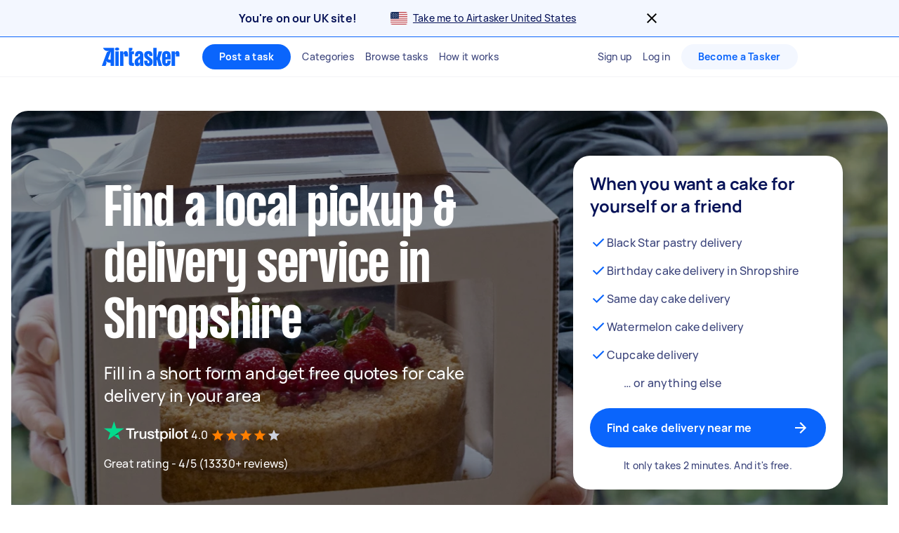

--- FILE ---
content_type: text/javascript
request_url: https://www.airtasker.com/static/javascripts/vendor-sentry.8a2a3ecc7b084541.js
body_size: 36768
content:
"use strict";(self.__LOADABLE_LOADED_CHUNKS__=self.__LOADABLE_LOADED_CHUNKS__||[]).push([[71263],{5644:(t,e,n)=>{n.d(e,{T:()=>r});const r="undefined"==typeof __SENTRY_DEBUG__||__SENTRY_DEBUG__},7313:(t,e,n)=>{n.d(e,{U:()=>r});const r="production"},9123:(t,e,n)=>{n.d(e,{Qw:()=>o,Wk:()=>a,hY:()=>i});var r=n(18845);let s;function o(t){if(void 0!==s)return s?s(t):t();const e=Symbol.for("__SENTRY_SAFE_RANDOM_ID_WRAPPER__"),n=r.O;return e in n&&"function"==typeof n[e]?(s=n[e],s(t)):(s=null,t())}function i(){return o((()=>Math.random()))}function a(){return o((()=>Date.now()))}},9600:(t,e,n)=>{n.d(e,{$X:()=>u,GR:()=>d,M6:()=>p,eJ:()=>a,gO:()=>l});var r=n(46403),s=n(9123),o=n(18845);let i;function a(t=function(){const t=o.O;return t.crypto||t.msCrypto}()){try{if(t?.randomUUID)return(0,s.Qw)((()=>t.randomUUID())).replace(/-/g,"")}catch{}return i||(i=[1e7]+1e3+4e3+8e3+1e11),i.replace(/[018]/g,(t=>(t^(16*(0,s.hY)()&15)>>t/4).toString(16)))}function c(t){return t.exception?.values?.[0]}function u(t){const{message:e,event_id:n}=t;if(e)return e;const r=c(t);return r?r.type&&r.value?`${r.type}: ${r.value}`:r.type||r.value||n||"<unknown>":n||"<unknown>"}function l(t,e,n){const r=t.exception=t.exception||{},s=r.values=r.values||[],o=s[0]=s[0]||{};o.value||(o.value=e||""),o.type||(o.type=n||"Error")}function p(t,e){const n=c(t);if(!n)return;const r=n.mechanism;if(n.mechanism={type:"generic",handled:!0,...r,...e},e&&"data"in e){const t={...r?.data,...e.data};n.mechanism.data=t}}function d(t){if(function(t){try{return t.__sentry_captured__}catch{}}(t))return!0;try{(0,r.my)(t,"__sentry_captured__",!0)}catch{}return!1}},13235:(t,e,n)=>{n.d(e,{AS:()=>u,aj:()=>l,s5:()=>c});var r=n(26674),s=n(19282),o=n(51685);const i={},a={};function c(t,e){i[t]=i[t]||[],i[t].push(e)}function u(t,e){if(!a[t]){a[t]=!0;try{e()}catch(e){r.T&&s.Yz.error(`Error while instrumenting ${t}`,e)}}}function l(t,e){const n=t&&i[t];if(n)for(const i of n)try{i(e)}catch(e){r.T&&s.Yz.error(`Error while triggering instrumentation handler.\nType: ${t}\nName: ${(0,o.qQ)(i)}\nError:`,e)}}},16341:(t,e,n)=>{function r(t){return t&&t.Math==Math?t:void 0}n.d(e,{BY:()=>i,OW:()=>s,VZ:()=>o});const s="object"==typeof globalThis&&r(globalThis)||"object"==typeof window&&r(window)||"object"==typeof self&&r(self)||"object"==typeof n.g&&r(n.g)||function(){return this}()||{};function o(){return s}function i(t,e,n){const r=n||s,o=r.__SENTRY__=r.__SENTRY__||{};return o[t]||(o[t]=e())}},17412:(t,e,n)=>{n.d(e,{Ow:()=>o,Z9:()=>i,pq:()=>a,vF:()=>c});var r=n(5644),s=n(16341);const o=["debug","info","warn","error","log","assert","trace"],i={};function a(t){if(!("console"in s.OW))return t();const e=s.OW.console,n={},r=Object.keys(i);r.forEach((t=>{const r=i[t];n[t]=e[t],e[t]=r}));try{return t()}finally{r.forEach((t=>{e[t]=n[t]}))}}const c=function(){let t=!1;const e={enable:()=>{t=!0},disable:()=>{t=!1},isEnabled:()=>t};return r.T?o.forEach((n=>{e[n]=(...e)=>{t&&a((()=>{s.OW.console[n](`Sentry Logger [${n}]:`,...e)}))}})):o.forEach((t=>{e[t]=()=>{}})),e}()},17786:(t,e,n)=>{n.d(e,{XW:()=>s,xg:()=>o});var r=n(64208);function s(t){return new i((e=>{e(t)}))}function o(t){return new i(((e,n)=>{n(t)}))}class i{constructor(t){this._state=0,this._handlers=[],this._runExecutor(t)}then(t,e){return new i(((n,r)=>{this._handlers.push([!1,e=>{if(t)try{n(t(e))}catch(t){r(t)}else n(e)},t=>{if(e)try{n(e(t))}catch(t){r(t)}else r(t)}]),this._executeHandlers()}))}catch(t){return this.then((t=>t),t)}finally(t){return new i(((e,n)=>{let r,s;return this.then((e=>{s=!1,r=e,t&&t()}),(e=>{s=!0,r=e,t&&t()})).then((()=>{s?n(r):e(r)}))}))}_executeHandlers(){if(0===this._state)return;const t=this._handlers.slice();this._handlers=[],t.forEach((t=>{t[0]||(1===this._state&&t[1](this._value),2===this._state&&t[2](this._value),t[0]=!0)}))}_runExecutor(t){const e=(t,e)=>{0===this._state&&((0,r.Qg)(e)?e.then(n,s):(this._state=t,this._value=e,this._executeHandlers()))},n=t=>{e(1,t)},s=t=>{e(2,t)};try{t(n,s)}catch(t){s(t)}}}},18845:(t,e,n)=>{n.d(e,{O:()=>r});const r=globalThis},19282:(t,e,n)=>{n.d(e,{Ow:()=>i,Yz:()=>d,Z9:()=>a,pq:()=>c});var r=n(95200),s=n(26674),o=n(18845);const i=["debug","info","warn","error","log","assert","trace"],a={};function c(t){if(!("console"in o.O))return t();const e=o.O.console,n={},r=Object.keys(a);r.forEach((t=>{const r=a[t];n[t]=e[t],e[t]=r}));try{return t()}finally{r.forEach((t=>{e[t]=n[t]}))}}function u(){return p().enabled}function l(t,...e){s.T&&u()&&c((()=>{o.O.console[t](`Sentry Logger [${t}]:`,...e)}))}function p(){return s.T?(0,r.BY)("loggerSettings",(()=>({enabled:!1}))):{enabled:!1}}const d={enable:function(){p().enabled=!0},disable:function(){p().enabled=!1},isEnabled:u,log:function(...t){l("log",...t)},warn:function(...t){l("warn",...t)},error:function(...t){l("error",...t)}}},19841:(t,e,n)=>{n.d(e,{H:()=>_});var r=n(26674),s=n(59328),o=n(19282),i=n(64208),a=n(45734),c=n(9600),u=n(97114),l=n(9123),p=n(46403);const d="_sentrySpan";function f(t,e){e?(0,p.my)(t,d,e):delete t[d]}function h(t){return t[d]}var g=n(70125),m=n(93177);class _{constructor(){this._notifyingListeners=!1,this._scopeListeners=[],this._eventProcessors=[],this._breadcrumbs=[],this._attachments=[],this._user={},this._tags={},this._attributes={},this._extra={},this._contexts={},this._sdkProcessingMetadata={},this._propagationContext={traceId:(0,u.e)(),sampleRand:(0,l.hY)()}}clone(){const t=new _;return t._breadcrumbs=[...this._breadcrumbs],t._tags={...this._tags},t._attributes={...this._attributes},t._extra={...this._extra},t._contexts={...this._contexts},this._contexts.flags&&(t._contexts.flags={values:[...this._contexts.flags.values]}),t._user=this._user,t._level=this._level,t._session=this._session,t._transactionName=this._transactionName,t._fingerprint=this._fingerprint,t._eventProcessors=[...this._eventProcessors],t._attachments=[...this._attachments],t._sdkProcessingMetadata={...this._sdkProcessingMetadata},t._propagationContext={...this._propagationContext},t._client=this._client,t._lastEventId=this._lastEventId,f(t,h(this)),t}setClient(t){this._client=t}setLastEventId(t){this._lastEventId=t}getClient(){return this._client}lastEventId(){return this._lastEventId}addScopeListener(t){this._scopeListeners.push(t)}addEventProcessor(t){return this._eventProcessors.push(t),this}setUser(t){return this._user=t||{email:void 0,id:void 0,ip_address:void 0,username:void 0},this._session&&(0,s.qO)(this._session,{user:t}),this._notifyScopeListeners(),this}getUser(){return this._user}setTags(t){return this._tags={...this._tags,...t},this._notifyScopeListeners(),this}setTag(t,e){return this.setTags({[t]:e})}setAttributes(t){return this._attributes={...this._attributes,...t},this._notifyScopeListeners(),this}setAttribute(t,e){return this.setAttributes({[t]:e})}removeAttribute(t){return t in this._attributes&&(delete this._attributes[t],this._notifyScopeListeners()),this}setExtras(t){return this._extra={...this._extra,...t},this._notifyScopeListeners(),this}setExtra(t,e){return this._extra={...this._extra,[t]:e},this._notifyScopeListeners(),this}setFingerprint(t){return this._fingerprint=t,this._notifyScopeListeners(),this}setLevel(t){return this._level=t,this._notifyScopeListeners(),this}setTransactionName(t){return this._transactionName=t,this._notifyScopeListeners(),this}setContext(t,e){return null===e?delete this._contexts[t]:this._contexts[t]=e,this._notifyScopeListeners(),this}setSession(t){return t?this._session=t:delete this._session,this._notifyScopeListeners(),this}getSession(){return this._session}update(t){if(!t)return this;const e="function"==typeof t?t(this):t,n=e instanceof _?e.getScopeData():(0,i.Qd)(e)?t:void 0,{tags:r,attributes:s,extra:o,user:a,contexts:c,level:u,fingerprint:l=[],propagationContext:p}=n||{};return this._tags={...this._tags,...r},this._attributes={...this._attributes,...s},this._extra={...this._extra,...o},this._contexts={...this._contexts,...c},a&&Object.keys(a).length&&(this._user=a),u&&(this._level=u),l.length&&(this._fingerprint=l),p&&(this._propagationContext=p),this}clear(){return this._breadcrumbs=[],this._tags={},this._attributes={},this._extra={},this._user={},this._contexts={},this._level=void 0,this._transactionName=void 0,this._fingerprint=void 0,this._session=void 0,f(this,void 0),this._attachments=[],this.setPropagationContext({traceId:(0,u.e)(),sampleRand:(0,l.hY)()}),this._notifyScopeListeners(),this}addBreadcrumb(t,e){const n="number"==typeof e?e:100;if(n<=0)return this;const r={timestamp:(0,m.lu)(),...t,message:t.message?(0,g.xv)(t.message,2048):t.message};return this._breadcrumbs.push(r),this._breadcrumbs.length>n&&(this._breadcrumbs=this._breadcrumbs.slice(-n),this._client?.recordDroppedEvent("buffer_overflow","log_item")),this._notifyScopeListeners(),this}getLastBreadcrumb(){return this._breadcrumbs[this._breadcrumbs.length-1]}clearBreadcrumbs(){return this._breadcrumbs=[],this._notifyScopeListeners(),this}addAttachment(t){return this._attachments.push(t),this}clearAttachments(){return this._attachments=[],this}getScopeData(){return{breadcrumbs:this._breadcrumbs,attachments:this._attachments,contexts:this._contexts,tags:this._tags,attributes:this._attributes,extra:this._extra,user:this._user,level:this._level,fingerprint:this._fingerprint||[],eventProcessors:this._eventProcessors,propagationContext:this._propagationContext,sdkProcessingMetadata:this._sdkProcessingMetadata,transactionName:this._transactionName,span:h(this)}}setSDKProcessingMetadata(t){return this._sdkProcessingMetadata=(0,a.h)(this._sdkProcessingMetadata,t,2),this}setPropagationContext(t){return this._propagationContext=t,this}getPropagationContext(){return this._propagationContext}captureException(t,e){const n=e?.event_id||(0,c.eJ)();if(!this._client)return r.T&&o.Yz.warn("No client configured on scope - will not capture exception!"),n;const s=new Error("Sentry syntheticException");return this._client.captureException(t,{originalException:t,syntheticException:s,...e,event_id:n},this),n}captureMessage(t,e,n){const s=n?.event_id||(0,c.eJ)();if(!this._client)return r.T&&o.Yz.warn("No client configured on scope - will not capture message!"),s;const i=n?.syntheticException??new Error(t);return this._client.captureMessage(t,e,{originalException:t,syntheticException:i,...n,event_id:s},this),s}captureEvent(t,e){const n=e?.event_id||(0,c.eJ)();return this._client?(this._client.captureEvent(t,{...e,event_id:n},this),n):(r.T&&o.Yz.warn("No client configured on scope - will not capture event!"),n)}_notifyScopeListeners(){this._notifyingListeners||(this._notifyingListeners=!0,this._scopeListeners.forEach((t=>{t(this)})),this._notifyingListeners=!1)}}},26674:(t,e,n)=>{n.d(e,{T:()=>r});const r="undefined"==typeof __SENTRY_DEBUG__||__SENTRY_DEBUG__},43674:(t,e,n)=>{n.d(e,{M:()=>r});const r="10.33.0"},45734:(t,e,n)=>{function r(t,e,n=2){if(!e||"object"!=typeof e||n<=0)return e;if(t&&0===Object.keys(e).length)return t;const s={...t};for(const t in e)Object.prototype.hasOwnProperty.call(e,t)&&(s[t]=r(s[t],e[t],n-1));return s}n.d(e,{h:()=>r})},46403:(t,e,n)=>{n.d(e,{GS:()=>a,HF:()=>h,W4:()=>p,my:()=>c,pO:()=>u,sp:()=>l});var r=n(26674),s=n(57726),o=n(19282),i=n(64208);function a(t,e,n){if(!(e in t))return;const s=t[e];if("function"!=typeof s)return;const i=n(s);"function"==typeof i&&u(i,s);try{t[e]=i}catch{r.T&&o.Yz.log(`Failed to replace method "${e}" in object`,t)}}function c(t,e,n){try{Object.defineProperty(t,e,{value:n,writable:!0,configurable:!0})}catch{r.T&&o.Yz.log(`Failed to add non-enumerable property "${e}" to object`,t)}}function u(t,e){try{const n=e.prototype||{};t.prototype=e.prototype=n,c(t,"__sentry_original__",e)}catch{}}function l(t){return t.__sentry_original__}function p(t){if((0,i.bJ)(t))return{message:t.message,name:t.name,stack:t.stack,...f(t)};if((0,i.xH)(t)){const e={type:t.type,target:d(t.target),currentTarget:d(t.currentTarget),...f(t)};return"undefined"!=typeof CustomEvent&&(0,i.tH)(t,CustomEvent)&&(e.detail=t.detail),e}return t}function d(t){try{return(0,i.vq)(t)?(0,s.Hd)(t):Object.prototype.toString.call(t)}catch{return"<unknown>"}}function f(t){if("object"==typeof t&&null!==t){const e={};for(const n in t)Object.prototype.hasOwnProperty.call(t,n)&&(e[n]=t[n]);return e}return{}}function h(t){const e=Object.keys(p(t));return e.sort(),e[0]?e.join(", "):"[object has no keys]"}},47040:(t,e,n)=>{n.d(e,{NJ:()=>i,a3:()=>c,m7:()=>u});var r=n(26674),s=n(19282);const o=n(18845).O;function i(){return"history"in o&&!!o.history}function a(){if(!("fetch"in o))return!1;try{return new Headers,new Request("data:,"),new Response,!0}catch{return!1}}function c(t){return t&&/^function\s+\w+\(\)\s+\{\s+\[native code\]\s+\}$/.test(t.toString())}function u(){if("string"==typeof EdgeRuntime)return!0;if(!a())return!1;if(c(o.fetch))return!0;let t=!1;const e=o.document;if(e&&"function"==typeof e.createElement)try{const n=e.createElement("iframe");n.hidden=!0,e.head.appendChild(n),n.contentWindow?.fetch&&(t=c(n.contentWindow.fetch)),e.head.removeChild(n)}catch(t){r.T&&s.Yz.warn("Could not create sandbox iframe for pure fetch check, bailing to window.fetch: ",t)}return t}},51685:(t,e,n)=>{n.d(e,{RV:()=>d,gd:()=>a,nY:()=>f,qQ:()=>p,vk:()=>c,yF:()=>s});const r=50,s="?",o=/\(error: (.*)\)/,i=/captureMessage|captureException/;function a(...t){const e=t.sort(((t,e)=>t[0]-e[0])).map((t=>t[1]));return(t,n=0,a=0)=>{const c=[],l=t.split("\n");for(let t=n;t<l.length;t++){let n=l[t];n.length>1024&&(n=n.slice(0,1024));const s=o.test(n)?n.replace(o,"$1"):n;if(!s.match(/\S*Error: /)){for(const t of e){const e=t(s);if(e){c.push(e);break}}if(c.length>=r+a)break}}return function(t){if(!t.length)return[];const e=Array.from(t);/sentryWrapped/.test(u(e).function||"")&&e.pop();e.reverse(),i.test(u(e).function||"")&&(e.pop(),i.test(u(e).function||"")&&e.pop());return e.slice(0,r).map((t=>({...t,filename:t.filename||u(e).filename,function:t.function||s})))}(c.slice(a))}}function c(t){return Array.isArray(t)?a(...t):t}function u(t){return t[t.length-1]||{}}const l="<anonymous>";function p(t){try{return t&&"function"==typeof t&&t.name||l}catch{return l}}function d(t){const e=t.exception;if(e){const t=[];try{return e.values.forEach((e=>{e.stacktrace.frames&&t.push(...e.stacktrace.frames)})),t}catch{return}}}function f(t){return"__v_isVNode"in t&&t.__v_isVNode?"[VueVNode]":"[VueViewModel]"}},54556:(t,e,n)=>{n.d(e,{tH:()=>_n,Xc:()=>yn});const r=Object.prototype.toString;function s(t){switch(r.call(t)){case"[object Error]":case"[object Exception]":case"[object DOMException]":return!0;default:return h(t,Error)}}function o(t,e){return r.call(t)===`[object ${e}]`}function i(t){return o(t,"ErrorEvent")}function a(t){return o(t,"DOMError")}function c(t){return o(t,"String")}function u(t){return"object"==typeof t&&null!==t&&"__sentry_template_string__"in t&&"__sentry_template_values__"in t}function l(t){return null===t||u(t)||"object"!=typeof t&&"function"!=typeof t}function p(t){return o(t,"Object")}function d(t){return"undefined"!=typeof Event&&h(t,Event)}function f(t){return Boolean(t&&t.then&&"function"==typeof t.then)}function h(t,e){try{return t instanceof e}catch(t){return!1}}function g(t){return!("object"!=typeof t||null===t||!t.__isVue&&!t._isVue)}var m=n(16341);function _(){const t=m.OW,e=t.crypto||t.msCrypto;let n=()=>16*Math.random();try{if(e&&e.randomUUID)return e.randomUUID().replace(/-/g,"");e&&e.getRandomValues&&(n=()=>{const t=new Uint8Array(1);return e.getRandomValues(t),t[0]})}catch(t){}return([1e7]+1e3+4e3+8e3+1e11).replace(/[018]/g,(t=>(t^(15&n())>>t/4).toString(16)))}function y(t){return t.exception&&t.exception.values?t.exception.values[0]:void 0}function v(t){const{message:e,event_id:n}=t;if(e)return e;const r=y(t);return r?r.type&&r.value?`${r.type}: ${r.value}`:r.type||r.value||n||"<unknown>":n||"<unknown>"}function b(t,e,n){const r=t.exception=t.exception||{},s=r.values=r.values||[],o=s[0]=s[0]||{};o.value||(o.value=e||""),o.type||(o.type=n||"Error")}function E(t,e){const n=y(t);if(!n)return;const r=n.mechanism;if(n.mechanism={type:"generic",handled:!0,...r,...e},e&&"data"in e){const t={...r&&r.data,...e.data};n.mechanism.data=t}}function S(){return Date.now()/1e3}const x=function(){const{performance:t}=m.OW;if(!t||!t.now)return S;const e=Date.now()-t.now(),n=null==t.timeOrigin?e:t.timeOrigin;return()=>(n+t.now())/1e3}();let w;(()=>{const{performance:t}=m.OW;if(!t||!t.now)return void(w="none");const e=36e5,n=t.now(),r=Date.now(),s=t.timeOrigin?Math.abs(t.timeOrigin+n-r):e,o=s<e,i=t.timing&&t.timing.navigationStart,a="number"==typeof i?Math.abs(i+n-r):e;o||a<e?s<=a?(w="timeOrigin",t.timeOrigin):w="navigationStart":w="dateNow"})();var k=n(17412);const T="production",O="undefined"==typeof __SENTRY_DEBUG__||__SENTRY_DEBUG__;var $;!function(t){t[t.PENDING=0]="PENDING";t[t.RESOLVED=1]="RESOLVED";t[t.REJECTED=2]="REJECTED"}($||($={}));class D{constructor(t){D.prototype.__init.call(this),D.prototype.__init2.call(this),D.prototype.__init3.call(this),D.prototype.__init4.call(this),this._state=$.PENDING,this._handlers=[];try{t(this._resolve,this._reject)}catch(t){this._reject(t)}}then(t,e){return new D(((n,r)=>{this._handlers.push([!1,e=>{if(t)try{n(t(e))}catch(t){r(t)}else n(e)},t=>{if(e)try{n(e(t))}catch(t){r(t)}else r(t)}]),this._executeHandlers()}))}catch(t){return this.then((t=>t),t)}finally(t){return new D(((e,n)=>{let r,s;return this.then((e=>{s=!1,r=e,t&&t()}),(e=>{s=!0,r=e,t&&t()})).then((()=>{s?n(r):e(r)}))}))}__init(){this._resolve=t=>{this._setResult($.RESOLVED,t)}}__init2(){this._reject=t=>{this._setResult($.REJECTED,t)}}__init3(){this._setResult=(t,e)=>{this._state===$.PENDING&&(f(e)?e.then(this._resolve,this._reject):(this._state=t,this._value=e,this._executeHandlers()))}}__init4(){this._executeHandlers=()=>{if(this._state===$.PENDING)return;const t=this._handlers.slice();this._handlers=[],t.forEach((t=>{t[0]||(this._state===$.RESOLVED&&t[1](this._value),this._state===$.REJECTED&&t[2](this._value),t[0]=!0)}))}}}function j(){return(0,m.BY)("globalEventProcessors",(()=>[]))}function C(t,e,n,r=0){return new D(((s,o)=>{const i=t[r];if(null===e||"function"!=typeof i)s(e);else{const a=i({...e},n);O&&i.id&&null===a&&k.vF.log(`Event processor "${i.id}" dropped event`),f(a)?a.then((e=>C(t,e,n,r+1).then(s))).then(null,o):C(t,a,n,r+1).then(s).then(null,o)}}))}const N=(0,m.VZ)();function I(t,e={}){if(!t)return"<unknown>";try{let n=t;const r=5,s=[];let o=0,i=0;const a=" > ",c=a.length;let u;const l=Array.isArray(e)?e:e.keyAttrs,p=!Array.isArray(e)&&e.maxStringLength||80;for(;n&&o++<r&&(u=R(n,l),!("html"===u||o>1&&i+s.length*c+u.length>=p));)s.push(u),i+=u.length,n=n.parentNode;return s.reverse().join(a)}catch(t){return"<unknown>"}}function R(t,e){const n=t,r=[];let s,o,i,a,u;if(!n||!n.tagName)return"";if(N.HTMLElement&&n instanceof HTMLElement&&n.dataset&&n.dataset.sentryComponent)return n.dataset.sentryComponent;r.push(n.tagName.toLowerCase());const l=e&&e.length?e.filter((t=>n.getAttribute(t))).map((t=>[t,n.getAttribute(t)])):null;if(l&&l.length)l.forEach((t=>{r.push(`[${t[0]}="${t[1]}"]`)}));else if(n.id&&r.push(`#${n.id}`),s=n.className,s&&c(s))for(o=s.split(/\s+/),u=0;u<o.length;u++)r.push(`.${o[u]}`);const p=["aria-label","type","name","title","alt"];for(u=0;u<p.length;u++)i=p[u],a=n.getAttribute(i),a&&r.push(`[${i}="${a}"]`);return r.join("")}var A=n(5644);function L(t,e=0){return"string"!=typeof t||0===e||t.length<=e?t:`${t.slice(0,e)}...`}function M(t,e){if(!Array.isArray(t))return"";const n=[];for(let e=0;e<t.length;e++){const r=t[e];try{g(r)?n.push("[VueViewModel]"):n.push(String(r))}catch(t){n.push("[value cannot be serialized]")}}return n.join(e)}function P(t,e,n=!1){return!!c(t)&&(o(e,"RegExp")?e.test(t):!!c(e)&&(n?t===e:t.includes(e)))}function U(t,e=[],n=!1){return e.some((e=>P(t,e,n)))}function Y(t,e,n){if(!(e in t))return;const r=t[e],s=n(r);"function"==typeof s&&q(s,r),t[e]=s}function z(t,e,n){try{Object.defineProperty(t,e,{value:n,writable:!0,configurable:!0})}catch(n){A.T&&k.vF.log(`Failed to add non-enumerable property "${e}" to object`,t)}}function q(t,e){try{const n=e.prototype||{};t.prototype=e.prototype=n,z(t,"__sentry_original__",e)}catch(t){}}function F(t){return t.__sentry_original__}function B(t){if(s(t))return{message:t.message,name:t.name,stack:t.stack,...H(t)};if(d(t)){const e={type:t.type,target:W(t.target),currentTarget:W(t.currentTarget),...H(t)};return"undefined"!=typeof CustomEvent&&h(t,CustomEvent)&&(e.detail=t.detail),e}return t}function W(t){try{return e=t,"undefined"!=typeof Element&&h(e,Element)?I(t):Object.prototype.toString.call(t)}catch(t){return"<unknown>"}var e}function H(t){if("object"==typeof t&&null!==t){const e={};for(const n in t)Object.prototype.hasOwnProperty.call(t,n)&&(e[n]=t[n]);return e}return{}}function G(t){return J(t,new Map)}function J(t,e){if(function(t){if(!p(t))return!1;try{const e=Object.getPrototypeOf(t).constructor.name;return!e||"Object"===e}catch(t){return!0}}(t)){const n=e.get(t);if(void 0!==n)return n;const r={};e.set(t,r);for(const n of Object.keys(t))void 0!==t[n]&&(r[n]=J(t[n],e));return r}if(Array.isArray(t)){const n=e.get(t);if(void 0!==n)return n;const r=[];return e.set(t,r),t.forEach((t=>{r.push(J(t,e))})),r}return t}function K(t){const e=x(),n={sid:_(),init:!0,timestamp:e,started:e,duration:0,status:"ok",errors:0,ignoreDuration:!1,toJSON:()=>function(t){return G({sid:`${t.sid}`,init:t.init,started:new Date(1e3*t.started).toISOString(),timestamp:new Date(1e3*t.timestamp).toISOString(),status:t.status,errors:t.errors,did:"number"==typeof t.did||"string"==typeof t.did?`${t.did}`:void 0,duration:t.duration,abnormal_mechanism:t.abnormal_mechanism,attrs:{release:t.release,environment:t.environment,ip_address:t.ipAddress,user_agent:t.userAgent}})}(n)};return t&&X(n,t),n}function X(t,e={}){if(e.user&&(!t.ipAddress&&e.user.ip_address&&(t.ipAddress=e.user.ip_address),t.did||e.did||(t.did=e.user.id||e.user.email||e.user.username)),t.timestamp=e.timestamp||x(),e.abnormal_mechanism&&(t.abnormal_mechanism=e.abnormal_mechanism),e.ignoreDuration&&(t.ignoreDuration=e.ignoreDuration),e.sid&&(t.sid=32===e.sid.length?e.sid:_()),void 0!==e.init&&(t.init=e.init),!t.did&&e.did&&(t.did=`${e.did}`),"number"==typeof e.started&&(t.started=e.started),t.ignoreDuration)t.duration=void 0;else if("number"==typeof e.duration)t.duration=e.duration;else{const e=t.timestamp-t.started;t.duration=e>=0?e:0}e.release&&(t.release=e.release),e.environment&&(t.environment=e.environment),!t.ipAddress&&e.ipAddress&&(t.ipAddress=e.ipAddress),!t.userAgent&&e.userAgent&&(t.userAgent=e.userAgent),"number"==typeof e.errors&&(t.errors=e.errors),e.status&&(t.status=e.status)}function V(t){return t.transaction}function Q(t){const{spanId:e,traceId:n}=t.spanContext(),{data:r,op:s,parent_span_id:o,status:i,tags:a,origin:c}=Z(t);return G({data:r,op:s,parent_span_id:o,span_id:e,status:i,tags:a,trace_id:n,origin:c})}function Z(t){return function(t){return"function"==typeof t.getSpanJSON}(t)?t.getSpanJSON():"function"==typeof t.toJSON?t.toJSON():{}}function tt(t){const{traceFlags:e}=t.spanContext();return Boolean(1&e)}function et(t){const e=Et();if(!e)return{};const n=function(t,e,n){const r=e.getOptions(),{publicKey:s}=e.getDsn()||{},{segment:o}=n&&n.getUser()||{},i=G({environment:r.environment||T,release:r.release,user_segment:o,public_key:s,trace_id:t});return e.emit&&e.emit("createDsc",i),i}(Z(t).trace_id||"",e,St()),r=V(t);if(!r)return n;const s=r&&r._frozenDynamicSamplingContext;if(s)return s;const{sampleRate:o,source:i}=r.metadata;null!=o&&(n.sample_rate=`${o}`);const a=Z(r);return i&&"url"!==i&&(n.transaction=a.description),n.sampled=String(tt(r)),e.emit&&e.emit("createDsc",n),n}function nt(t,e){const{fingerprint:n,span:r,breadcrumbs:s,sdkProcessingMetadata:o}=e;!function(t,e){const{extra:n,tags:r,user:s,contexts:o,level:i,transactionName:a}=e,c=G(n);c&&Object.keys(c).length&&(t.extra={...c,...t.extra});const u=G(r);u&&Object.keys(u).length&&(t.tags={...u,...t.tags});const l=G(s);l&&Object.keys(l).length&&(t.user={...l,...t.user});const p=G(o);p&&Object.keys(p).length&&(t.contexts={...p,...t.contexts});i&&(t.level=i);a&&(t.transaction=a)}(t,e),r&&function(t,e){t.contexts={trace:Q(e),...t.contexts};const n=V(e);if(n){t.sdkProcessingMetadata={dynamicSamplingContext:et(e),...t.sdkProcessingMetadata};const r=Z(n).description;r&&(t.tags={transaction:r,...t.tags})}}(t,r),function(t,e){t.fingerprint=t.fingerprint?function(t){return Array.isArray(t)?t:[t]}(t.fingerprint):[],e&&(t.fingerprint=t.fingerprint.concat(e));t.fingerprint&&!t.fingerprint.length&&delete t.fingerprint}(t,n),function(t,e){const n=[...t.breadcrumbs||[],...e];t.breadcrumbs=n.length?n:void 0}(t,s),function(t,e){t.sdkProcessingMetadata={...t.sdkProcessingMetadata,...e}}(t,o)}class rt{constructor(){this._notifyingListeners=!1,this._scopeListeners=[],this._eventProcessors=[],this._breadcrumbs=[],this._attachments=[],this._user={},this._tags={},this._extra={},this._contexts={},this._sdkProcessingMetadata={},this._propagationContext=st()}static clone(t){return t?t.clone():new rt}clone(){const t=new rt;return t._breadcrumbs=[...this._breadcrumbs],t._tags={...this._tags},t._extra={...this._extra},t._contexts={...this._contexts},t._user=this._user,t._level=this._level,t._span=this._span,t._session=this._session,t._transactionName=this._transactionName,t._fingerprint=this._fingerprint,t._eventProcessors=[...this._eventProcessors],t._requestSession=this._requestSession,t._attachments=[...this._attachments],t._sdkProcessingMetadata={...this._sdkProcessingMetadata},t._propagationContext={...this._propagationContext},t._client=this._client,t}setClient(t){this._client=t}getClient(){return this._client}addScopeListener(t){this._scopeListeners.push(t)}addEventProcessor(t){return this._eventProcessors.push(t),this}setUser(t){return this._user=t||{email:void 0,id:void 0,ip_address:void 0,segment:void 0,username:void 0},this._session&&X(this._session,{user:t}),this._notifyScopeListeners(),this}getUser(){return this._user}getRequestSession(){return this._requestSession}setRequestSession(t){return this._requestSession=t,this}setTags(t){return this._tags={...this._tags,...t},this._notifyScopeListeners(),this}setTag(t,e){return this._tags={...this._tags,[t]:e},this._notifyScopeListeners(),this}setExtras(t){return this._extra={...this._extra,...t},this._notifyScopeListeners(),this}setExtra(t,e){return this._extra={...this._extra,[t]:e},this._notifyScopeListeners(),this}setFingerprint(t){return this._fingerprint=t,this._notifyScopeListeners(),this}setLevel(t){return this._level=t,this._notifyScopeListeners(),this}setTransactionName(t){return this._transactionName=t,this._notifyScopeListeners(),this}setContext(t,e){return null===e?delete this._contexts[t]:this._contexts[t]=e,this._notifyScopeListeners(),this}setSpan(t){return this._span=t,this._notifyScopeListeners(),this}getSpan(){return this._span}getTransaction(){const t=this._span;return t&&t.transaction}setSession(t){return t?this._session=t:delete this._session,this._notifyScopeListeners(),this}getSession(){return this._session}update(t){if(!t)return this;const e="function"==typeof t?t(this):t;if(e instanceof rt){const t=e.getScopeData();this._tags={...this._tags,...t.tags},this._extra={...this._extra,...t.extra},this._contexts={...this._contexts,...t.contexts},t.user&&Object.keys(t.user).length&&(this._user=t.user),t.level&&(this._level=t.level),t.fingerprint.length&&(this._fingerprint=t.fingerprint),e.getRequestSession()&&(this._requestSession=e.getRequestSession()),t.propagationContext&&(this._propagationContext=t.propagationContext)}else if(p(e)){const e=t;this._tags={...this._tags,...e.tags},this._extra={...this._extra,...e.extra},this._contexts={...this._contexts,...e.contexts},e.user&&(this._user=e.user),e.level&&(this._level=e.level),e.fingerprint&&(this._fingerprint=e.fingerprint),e.requestSession&&(this._requestSession=e.requestSession),e.propagationContext&&(this._propagationContext=e.propagationContext)}return this}clear(){return this._breadcrumbs=[],this._tags={},this._extra={},this._user={},this._contexts={},this._level=void 0,this._transactionName=void 0,this._fingerprint=void 0,this._requestSession=void 0,this._span=void 0,this._session=void 0,this._notifyScopeListeners(),this._attachments=[],this._propagationContext=st(),this}addBreadcrumb(t,e){const n="number"==typeof e?e:100;if(n<=0)return this;const r={timestamp:S(),...t},s=this._breadcrumbs;return s.push(r),this._breadcrumbs=s.length>n?s.slice(-n):s,this._notifyScopeListeners(),this}getLastBreadcrumb(){return this._breadcrumbs[this._breadcrumbs.length-1]}clearBreadcrumbs(){return this._breadcrumbs=[],this._notifyScopeListeners(),this}addAttachment(t){return this._attachments.push(t),this}getAttachments(){return this.getScopeData().attachments}clearAttachments(){return this._attachments=[],this}getScopeData(){const{_breadcrumbs:t,_attachments:e,_contexts:n,_tags:r,_extra:s,_user:o,_level:i,_fingerprint:a,_eventProcessors:c,_propagationContext:u,_sdkProcessingMetadata:l,_transactionName:p,_span:d}=this;return{breadcrumbs:t,attachments:e,contexts:n,tags:r,extra:s,user:o,level:i,fingerprint:a||[],eventProcessors:c,propagationContext:u,sdkProcessingMetadata:l,transactionName:p,span:d}}applyToEvent(t,e={},n=[]){nt(t,this.getScopeData());return C([...n,...j(),...this._eventProcessors],t,e)}setSDKProcessingMetadata(t){return this._sdkProcessingMetadata={...this._sdkProcessingMetadata,...t},this}setPropagationContext(t){return this._propagationContext=t,this}getPropagationContext(){return this._propagationContext}captureException(t,e){const n=e&&e.event_id?e.event_id:_();if(!this._client)return k.vF.warn("No client configured on scope - will not capture exception!"),n;const r=new Error("Sentry syntheticException");return this._client.captureException(t,{originalException:t,syntheticException:r,...e,event_id:n},this),n}captureMessage(t,e,n){const r=n&&n.event_id?n.event_id:_();if(!this._client)return k.vF.warn("No client configured on scope - will not capture message!"),r;const s=new Error(t);return this._client.captureMessage(t,e,{originalException:t,syntheticException:s,...n,event_id:r},this),r}captureEvent(t,e){const n=e&&e.event_id?e.event_id:_();return this._client?(this._client.captureEvent(t,{...e,event_id:n},this),n):(k.vF.warn("No client configured on scope - will not capture event!"),n)}_notifyScopeListeners(){this._notifyingListeners||(this._notifyingListeners=!0,this._scopeListeners.forEach((t=>{t(this)})),this._notifyingListeners=!1)}}function st(){return{traceId:_(),spanId:_().substring(16)}}const ot=parseFloat("7.114.0"),it=100;class at{constructor(t,e,n,r=ot){let s,o;this._version=r,e?s=e:(s=new rt,s.setClient(t)),n?o=n:(o=new rt,o.setClient(t)),this._stack=[{scope:s}],t&&this.bindClient(t),this._isolationScope=o}isOlderThan(t){return this._version<t}bindClient(t){const e=this.getStackTop();e.client=t,e.scope.setClient(t),t&&t.setupIntegrations&&t.setupIntegrations()}pushScope(){const t=this.getScope().clone();return this.getStack().push({client:this.getClient(),scope:t}),t}popScope(){return!(this.getStack().length<=1)&&!!this.getStack().pop()}withScope(t){const e=this.pushScope();let n;try{n=t(e)}catch(t){throw this.popScope(),t}return f(n)?n.then((t=>(this.popScope(),t)),(t=>{throw this.popScope(),t})):(this.popScope(),n)}getClient(){return this.getStackTop().client}getScope(){return this.getStackTop().scope}getIsolationScope(){return this._isolationScope}getStack(){return this._stack}getStackTop(){return this._stack[this._stack.length-1]}captureException(t,e){const n=this._lastEventId=e&&e.event_id?e.event_id:_(),r=new Error("Sentry syntheticException");return this.getScope().captureException(t,{originalException:t,syntheticException:r,...e,event_id:n}),n}captureMessage(t,e,n){const r=this._lastEventId=n&&n.event_id?n.event_id:_(),s=new Error(t);return this.getScope().captureMessage(t,e,{originalException:t,syntheticException:s,...n,event_id:r}),r}captureEvent(t,e){const n=e&&e.event_id?e.event_id:_();return t.type||(this._lastEventId=n),this.getScope().captureEvent(t,{...e,event_id:n}),n}lastEventId(){return this._lastEventId}addBreadcrumb(t,e){const{scope:n,client:r}=this.getStackTop();if(!r)return;const{beforeBreadcrumb:s=null,maxBreadcrumbs:o=it}=r.getOptions&&r.getOptions()||{};if(o<=0)return;const i={timestamp:S(),...t},a=s?(0,k.pq)((()=>s(i,e))):i;null!==a&&(r.emit&&r.emit("beforeAddBreadcrumb",a,e),n.addBreadcrumb(a,o))}setUser(t){this.getScope().setUser(t),this.getIsolationScope().setUser(t)}setTags(t){this.getScope().setTags(t),this.getIsolationScope().setTags(t)}setExtras(t){this.getScope().setExtras(t),this.getIsolationScope().setExtras(t)}setTag(t,e){this.getScope().setTag(t,e),this.getIsolationScope().setTag(t,e)}setExtra(t,e){this.getScope().setExtra(t,e),this.getIsolationScope().setExtra(t,e)}setContext(t,e){this.getScope().setContext(t,e),this.getIsolationScope().setContext(t,e)}configureScope(t){const{scope:e,client:n}=this.getStackTop();n&&t(e)}run(t){const e=ut(this);try{t(this)}finally{ut(e)}}getIntegration(t){const e=this.getClient();if(!e)return null;try{return e.getIntegration(t)}catch(e){return O&&k.vF.warn(`Cannot retrieve integration ${t.id} from the current Hub`),null}}startTransaction(t,e){const n=this._callExtensionMethod("startTransaction",t,e);if(O&&!n){this.getClient()?k.vF.warn("Tracing extension 'startTransaction' has not been added. Call 'addTracingExtensions' before calling 'init':\nSentry.addTracingExtensions();\nSentry.init({...});\n"):k.vF.warn("Tracing extension 'startTransaction' is missing. You should 'init' the SDK before calling 'startTransaction'")}return n}traceHeaders(){return this._callExtensionMethod("traceHeaders")}captureSession(t=!1){if(t)return this.endSession();this._sendSessionUpdate()}endSession(){const t=this.getStackTop().scope,e=t.getSession();e&&function(t,e){let n={};e?n={status:e}:"ok"===t.status&&(n={status:"exited"}),X(t,n)}(e),this._sendSessionUpdate(),t.setSession()}startSession(t){const{scope:e,client:n}=this.getStackTop(),{release:r,environment:s=T}=n&&n.getOptions()||{},{userAgent:o}=m.OW.navigator||{},i=K({release:r,environment:s,user:e.getUser(),...o&&{userAgent:o},...t}),a=e.getSession&&e.getSession();return a&&"ok"===a.status&&X(a,{status:"exited"}),this.endSession(),e.setSession(i),i}shouldSendDefaultPii(){const t=this.getClient(),e=t&&t.getOptions();return Boolean(e&&e.sendDefaultPii)}_sendSessionUpdate(){const{scope:t,client:e}=this.getStackTop(),n=t.getSession();n&&e&&e.captureSession&&e.captureSession(n)}_callExtensionMethod(t,...e){const n=ct().__SENTRY__;if(n&&n.extensions&&"function"==typeof n.extensions[t])return n.extensions[t].apply(this,e);O&&k.vF.warn(`Extension method ${t} couldn't be found, doing nothing.`)}}function ct(){return m.OW.__SENTRY__=m.OW.__SENTRY__||{extensions:{},hub:void 0},m.OW}function ut(t){const e=ct(),n=ft(e);return ht(e,t),n}function lt(){const t=ct();if(t.__SENTRY__&&t.__SENTRY__.acs){const e=t.__SENTRY__.acs.getCurrentHub();if(e)return e}return pt(t)}function pt(t=ct()){return dt(t)&&!ft(t).isOlderThan(ot)||ht(t,new at),ft(t)}function dt(t){return!!(t&&t.__SENTRY__&&t.__SENTRY__.hub)}function ft(t){return(0,m.BY)("hub",(()=>new at),t)}function ht(t,e){if(!t)return!1;return(t.__SENTRY__=t.__SENTRY__||{}).hub=e,!0}new WeakMap;function gt(t){if(t)return function(t){return t instanceof rt||"function"==typeof t}(t)||function(t){return Object.keys(t).some((t=>mt.includes(t)))}(t)?{captureContext:t}:t}const mt=["user","level","extra","contexts","tags","fingerprint","requestSession","propagationContext"];function _t(t,e){return lt().captureException(t,gt(e))}function yt(t,e){return lt().captureEvent(t,e)}function vt(t,e){lt().addBreadcrumb(t,e)}function bt(...t){const e=lt();if(2===t.length){const[n,r]=t;return n?e.withScope((()=>(e.getStackTop().scope=n,r(n)))):e.withScope(r)}return e.withScope(t[0])}function Et(){return lt().getClient()}function St(){return lt().getScope()}function xt(t,e){return Object.assign((function(...t){return e(...t)}),{id:t})}const wt=[/^Script error\.?$/,/^Javascript error: Script error\.? on line 0$/,/^ResizeObserver loop completed with undelivered notifications.$/,/^Cannot redefine property: googletag$/],kt=[/^.*\/healthcheck$/,/^.*\/healthy$/,/^.*\/live$/,/^.*\/ready$/,/^.*\/heartbeat$/,/^.*\/health$/,/^.*\/healthz$/],Tt="InboundFilters",Ot=(t={})=>({name:Tt,setupOnce(){},processEvent(e,n,r){const s=r.getOptions(),o=function(t={},e={}){return{allowUrls:[...t.allowUrls||[],...e.allowUrls||[]],denyUrls:[...t.denyUrls||[],...e.denyUrls||[]],ignoreErrors:[...t.ignoreErrors||[],...e.ignoreErrors||[],...t.disableErrorDefaults?[]:wt],ignoreTransactions:[...t.ignoreTransactions||[],...e.ignoreTransactions||[],...t.disableTransactionDefaults?[]:kt],ignoreInternal:void 0===t.ignoreInternal||t.ignoreInternal}}(t,s);return function(t,e){if(e.ignoreInternal&&function(t){try{return"SentryError"===t.exception.values[0].type}catch(t){}return!1}(t))return O&&k.vF.warn(`Event dropped due to being internal Sentry Error.\nEvent: ${v(t)}`),!0;if(function(t,e){if(t.type||!e||!e.length)return!1;return function(t){const e=[];t.message&&e.push(t.message);let n;try{n=t.exception.values[t.exception.values.length-1]}catch(t){}n&&n.value&&(e.push(n.value),n.type&&e.push(`${n.type}: ${n.value}`));O&&0===e.length&&k.vF.error(`Could not extract message for event ${v(t)}`);return e}(t).some((t=>U(t,e)))}(t,e.ignoreErrors))return O&&k.vF.warn(`Event dropped due to being matched by \`ignoreErrors\` option.\nEvent: ${v(t)}`),!0;if(function(t,e){if("transaction"!==t.type||!e||!e.length)return!1;const n=t.transaction;return!!n&&U(n,e)}(t,e.ignoreTransactions))return O&&k.vF.warn(`Event dropped due to being matched by \`ignoreTransactions\` option.\nEvent: ${v(t)}`),!0;if(function(t,e){if(!e||!e.length)return!1;const n=$t(t);return!!n&&U(n,e)}(t,e.denyUrls))return O&&k.vF.warn(`Event dropped due to being matched by \`denyUrls\` option.\nEvent: ${v(t)}.\nUrl: ${$t(t)}`),!0;if(!function(t,e){if(!e||!e.length)return!0;const n=$t(t);return!n||U(n,e)}(t,e.allowUrls))return O&&k.vF.warn(`Event dropped due to not being matched by \`allowUrls\` option.\nEvent: ${v(t)}.\nUrl: ${$t(t)}`),!0;return!1}(e,o)?null:e}});xt(Tt,Ot);function $t(t){try{let e;try{e=t.exception.values[0].stacktrace.frames}catch(t){}return e?function(t=[]){for(let e=t.length-1;e>=0;e--){const n=t[e];if(n&&"<anonymous>"!==n.filename&&"[native code]"!==n.filename)return n.filename||null}return null}(e):null}catch(e){return O&&k.vF.error(`Cannot extract url for event ${v(t)}`),null}}let Dt;const jt="FunctionToString",Ct=new WeakMap,Nt=()=>({name:jt,setupOnce(){Dt=Function.prototype.toString;try{Function.prototype.toString=function(...t){const e=F(this),n=Ct.has(Et())&&void 0!==e?e:this;return Dt.apply(n,t)}}catch(t){}},setup(t){Ct.set(t,!0)}}),It=(xt(jt,Nt),/^(?:(\w+):)\/\/(?:(\w+)(?::(\w+)?)?@)([\w.-]+)(?::(\d+))?\/(.+)/);function Rt(t){return{protocol:t.protocol,publicKey:t.publicKey||"",pass:t.pass||"",host:t.host,port:t.port||"",path:t.path||"",projectId:t.projectId}}function At(t){const e="string"==typeof t?function(t){const e=It.exec(t);if(!e)return void(0,k.pq)((()=>{console.error(`Invalid Sentry Dsn: ${t}`)}));const[n,r,s="",o,i="",a]=e.slice(1);let c="",u=a;const l=u.split("/");if(l.length>1&&(c=l.slice(0,-1).join("/"),u=l.pop()),u){const t=u.match(/^\d+/);t&&(u=t[0])}return Rt({host:o,pass:s,path:c,projectId:u,port:i,protocol:n,publicKey:r})}(t):Rt(t);if(e&&function(t){if(!A.T)return!0;const{port:e,projectId:n,protocol:r}=t;return!(["protocol","publicKey","host","projectId"].find((e=>!t[e]&&(k.vF.error(`Invalid Sentry Dsn: ${e} missing`),!0)))||(n.match(/^\d+$/)?function(t){return"http"===t||"https"===t}(r)?e&&isNaN(parseInt(e,10))&&(k.vF.error(`Invalid Sentry Dsn: Invalid port ${e}`),1):(k.vF.error(`Invalid Sentry Dsn: Invalid protocol ${r}`),1):(k.vF.error(`Invalid Sentry Dsn: Invalid projectId ${n}`),1)))}(e))return e}function Lt(t){const e=t.protocol?`${t.protocol}:`:"",n=t.port?`:${t.port}`:"";return`${e}//${t.host}${n}${t.path?`/${t.path}`:""}/api/`}const Mt="undefined"==typeof __SENTRY_DEBUG__||__SENTRY_DEBUG__,Pt=m.OW;let Ut=0;function Yt(){return Ut>0}function zt(t,e={},n){if("function"!=typeof t)return t;try{const e=t.__sentry_wrapped__;if(e)return e;if(F(t))return t}catch(e){return t}const r=function(){const r=Array.prototype.slice.call(arguments);try{n&&"function"==typeof n&&n.apply(this,arguments);const s=r.map((t=>zt(t,e)));return t.apply(this,s)}catch(t){throw Ut++,setTimeout((()=>{Ut--})),bt((n=>{n.addEventProcessor((t=>(e.mechanism&&(b(t,void 0,void 0),E(t,e.mechanism)),t.extra={...t.extra,arguments:r},t))),_t(t)})),t}};try{for(const e in t)Object.prototype.hasOwnProperty.call(t,e)&&(r[e]=t[e])}catch(t){}q(r,t),z(t,"__sentry_wrapped__",r);try{Object.getOwnPropertyDescriptor(r,"name").configurable&&Object.defineProperty(r,"name",{get:()=>t.name})}catch(t){}return r}const qt="<anonymous>";function Ft(t){try{return t&&"function"==typeof t&&t.name||qt}catch(t){return qt}}const Bt={},Wt={};function Ht(t,e){Bt[t]=Bt[t]||[],Bt[t].push(e)}function Gt(t,e){Wt[t]||(e(),Wt[t]=!0)}function Jt(t,e){const n=t&&Bt[t];if(n)for(const r of n)try{r(e)}catch(e){A.T&&k.vF.error(`Error while triggering instrumentation handler.\nType: ${t}\nName: ${Ft(r)}\nError:`,e)}}function Kt(){"console"in m.OW&&k.Ow.forEach((function(t){t in m.OW.console&&Y(m.OW.console,t,(function(e){return k.Z9[t]=e,function(...e){Jt("console",{args:e,level:t});const n=k.Z9[t];n&&n.apply(m.OW.console,e)}}))}))}const Xt=m.OW;let Vt,Qt,Zt;function te(){if(!Xt.document)return;const t=Jt.bind(null,"dom"),e=ee(t,!0);Xt.document.addEventListener("click",e,!1),Xt.document.addEventListener("keypress",e,!1),["EventTarget","Node"].forEach((e=>{const n=Xt[e]&&Xt[e].prototype;n&&n.hasOwnProperty&&n.hasOwnProperty("addEventListener")&&(Y(n,"addEventListener",(function(e){return function(n,r,s){if("click"===n||"keypress"==n)try{const r=this,o=r.__sentry_instrumentation_handlers__=r.__sentry_instrumentation_handlers__||{},i=o[n]=o[n]||{refCount:0};if(!i.handler){const r=ee(t);i.handler=r,e.call(this,n,r,s)}i.refCount++}catch(t){}return e.call(this,n,r,s)}})),Y(n,"removeEventListener",(function(t){return function(e,n,r){if("click"===e||"keypress"==e)try{const n=this,s=n.__sentry_instrumentation_handlers__||{},o=s[e];o&&(o.refCount--,o.refCount<=0&&(t.call(this,e,o.handler,r),o.handler=void 0,delete s[e]),0===Object.keys(s).length&&delete n.__sentry_instrumentation_handlers__)}catch(t){}return t.call(this,e,n,r)}})))}))}function ee(t,e=!1){return n=>{if(!n||n._sentryCaptured)return;const r=function(t){try{return t.target}catch(t){return null}}(n);if(function(t,e){return"keypress"===t&&(!e||!e.tagName||"INPUT"!==e.tagName&&"TEXTAREA"!==e.tagName&&!e.isContentEditable)}(n.type,r))return;z(n,"_sentryCaptured",!0),r&&!r._sentryId&&z(r,"_sentryId",_());const s="keypress"===n.type?"input":n.type;if(!function(t){if(t.type!==Qt)return!1;try{if(!t.target||t.target._sentryId!==Zt)return!1}catch(t){}return!0}(n)){t({event:n,name:s,global:e}),Qt=n.type,Zt=r?r._sentryId:void 0}clearTimeout(Vt),Vt=Xt.setTimeout((()=>{Zt=void 0,Qt=void 0}),1e3)}}const ne=m.OW,re="__sentry_xhr_v3__";function se(){if(!ne.XMLHttpRequest)return;const t=XMLHttpRequest.prototype;Y(t,"open",(function(t){return function(...e){const n=Date.now(),r=c(e[0])?e[0].toUpperCase():void 0,s=function(t){if(c(t))return t;try{return t.toString()}catch(t){}return}(e[1]);if(!r||!s)return t.apply(this,e);this[re]={method:r,url:s,request_headers:{}},"POST"===r&&s.match(/sentry_key/)&&(this.__sentry_own_request__=!0);const o=()=>{const t=this[re];if(t&&4===this.readyState){try{t.status_code=this.status}catch(t){}Jt("xhr",{args:[r,s],endTimestamp:Date.now(),startTimestamp:n,xhr:this})}};return"onreadystatechange"in this&&"function"==typeof this.onreadystatechange?Y(this,"onreadystatechange",(function(t){return function(...e){return o(),t.apply(this,e)}})):this.addEventListener("readystatechange",o),Y(this,"setRequestHeader",(function(t){return function(...e){const[n,r]=e,s=this[re];return s&&c(n)&&c(r)&&(s.request_headers[n.toLowerCase()]=r),t.apply(this,e)}})),t.apply(this,e)}})),Y(t,"send",(function(t){return function(...e){const n=this[re];if(!n)return t.apply(this,e);void 0!==e[0]&&(n.body=e[0]);return Jt("xhr",{args:[n.method,n.url],startTimestamp:Date.now(),xhr:this}),t.apply(this,e)}}))}const oe=(0,m.VZ)();function ie(){if(!("fetch"in oe))return!1;try{return new Headers,new Request("http://www.example.com"),new Response,!0}catch(t){return!1}}function ae(t){return t&&/^function fetch\(\)\s+\{\s+\[native code\]\s+\}$/.test(t.toString())}function ce(){(function(){if("string"==typeof EdgeRuntime)return!0;if(!ie())return!1;if(ae(oe.fetch))return!0;let t=!1;const e=oe.document;if(e&&"function"==typeof e.createElement)try{const n=e.createElement("iframe");n.hidden=!0,e.head.appendChild(n),n.contentWindow&&n.contentWindow.fetch&&(t=ae(n.contentWindow.fetch)),e.head.removeChild(n)}catch(t){A.T&&k.vF.warn("Could not create sandbox iframe for pure fetch check, bailing to window.fetch: ",t)}return t})()&&Y(m.OW,"fetch",(function(t){return function(...e){const{method:n,url:r}=function(t){if(0===t.length)return{method:"GET",url:""};if(2===t.length){const[e,n]=t;return{url:le(e),method:ue(n,"method")?String(n.method).toUpperCase():"GET"}}const e=t[0];return{url:le(e),method:ue(e,"method")?String(e.method).toUpperCase():"GET"}}(e),s={args:e,fetchData:{method:n,url:r},startTimestamp:Date.now()};return Jt("fetch",{...s}),t.apply(m.OW,e).then((t=>(Jt("fetch",{...s,endTimestamp:Date.now(),response:t}),t)),(t=>{throw Jt("fetch",{...s,endTimestamp:Date.now(),error:t}),t}))}}))}function ue(t,e){return!!t&&"object"==typeof t&&!!t[e]}function le(t){return"string"==typeof t?t:t?ue(t,"url")?t.url:t.toString?t.toString():"":""}const pe=(0,m.VZ)();const de=m.OW;let fe;function he(){if(!function(){const t=pe.chrome,e=t&&t.app&&t.app.runtime,n="history"in pe&&!!pe.history.pushState&&!!pe.history.replaceState;return!e&&n}())return;const t=de.onpopstate;function e(t){return function(...e){const n=e.length>2?e[2]:void 0;if(n){const t=fe,e=String(n);fe=e;Jt("history",{from:t,to:e})}return t.apply(this,e)}}de.onpopstate=function(...e){const n=de.location.href,r=fe;fe=n;if(Jt("history",{from:r,to:n}),t)try{return t.apply(this,e)}catch(t){}},Y(de.history,"pushState",e),Y(de.history,"replaceState",e)}const ge=["fatal","error","warning","log","info","debug"];function me(t){return"warn"===t?"warning":ge.includes(t)?t:"log"}function _e(t){if(!t)return{};const e=t.match(/^(([^:/?#]+):)?(\/\/([^/?#]*))?([^?#]*)(\?([^#]*))?(#(.*))?$/);if(!e)return{};const n=e[6]||"",r=e[8]||"";return{host:e[4],path:e[5],protocol:e[2],search:n,hash:r,relative:e[5]+n+r}}const ye=1024,ve="Breadcrumbs",be=(t={})=>{const e={console:!0,dom:!0,fetch:!0,history:!0,sentry:!0,xhr:!0,...t};return{name:ve,setupOnce(){},setup(t){var n;e.console&&function(t){const e="console";Ht(e,t),Gt(e,Kt)}(function(t){return function(e){if(Et()!==t)return;const n={category:"console",data:{arguments:e.args,logger:"console"},level:me(e.level),message:M(e.args," ")};if("assert"===e.level){if(!1!==e.args[0])return;n.message=`Assertion failed: ${M(e.args.slice(1)," ")||"console.assert"}`,n.data.arguments=e.args.slice(1)}vt(n,{input:e.args,level:e.level})}}(t)),e.dom&&(n=function(t,e){return function(n){if(Et()!==t)return;let r,s,o="object"==typeof e?e.serializeAttribute:void 0,i="object"==typeof e&&"number"==typeof e.maxStringLength?e.maxStringLength:void 0;i&&i>ye&&(Mt&&k.vF.warn(`\`dom.maxStringLength\` cannot exceed 1024, but a value of ${i} was configured. Sentry will use 1024 instead.`),i=ye),"string"==typeof o&&(o=[o]);try{const t=n.event,e=function(t){return!!t&&!!t.target}(t)?t.target:t;r=I(e,{keyAttrs:o,maxStringLength:i}),s=function(t){if(!N.HTMLElement)return null;let e=t;for(let t=0;t<5;t++){if(!e)return null;if(e instanceof HTMLElement&&e.dataset.sentryComponent)return e.dataset.sentryComponent;e=e.parentNode}return null}(e)}catch(t){r="<unknown>"}if(0===r.length)return;const a={category:`ui.${n.name}`,message:r};s&&(a.data={"ui.component_name":s}),vt(a,{event:n.event,name:n.name,global:n.global})}}(t,e.dom),Ht("dom",n),Gt("dom",te)),e.xhr&&function(t){Ht("xhr",t),Gt("xhr",se)}(function(t){return function(e){if(Et()!==t)return;const{startTimestamp:n,endTimestamp:r}=e,s=e.xhr[re];if(!n||!r||!s)return;const{method:o,url:i,status_code:a,body:c}=s;vt({category:"xhr",data:{method:o,url:i,status_code:a},type:"http"},{xhr:e.xhr,input:c,startTimestamp:n,endTimestamp:r})}}(t)),e.fetch&&function(t){const e="fetch";Ht(e,t),Gt(e,ce)}(function(t){return function(e){if(Et()!==t)return;const{startTimestamp:n,endTimestamp:r}=e;if(r&&(!e.fetchData.url.match(/sentry_key/)||"POST"!==e.fetchData.method))if(e.error){vt({category:"fetch",data:e.fetchData,level:"error",type:"http"},{data:e.error,input:e.args,startTimestamp:n,endTimestamp:r})}else{const t=e.response;vt({category:"fetch",data:{...e.fetchData,status_code:t&&t.status},type:"http"},{input:e.args,response:t,startTimestamp:n,endTimestamp:r})}}}(t)),e.history&&function(t){const e="history";Ht(e,t),Gt(e,he)}(function(t){return function(e){if(Et()!==t)return;let n=e.from,r=e.to;const s=_e(Pt.location.href);let o=n?_e(n):void 0;const i=_e(r);o&&o.path||(o=s),s.protocol===i.protocol&&s.host===i.host&&(r=i.relative),s.protocol===o.protocol&&s.host===o.host&&(n=o.relative),vt({category:"navigation",data:{from:n,to:r}})}}(t)),e.sentry&&t.on&&t.on("beforeSendEvent",function(t){return function(e){Et()===t&&vt({category:"sentry."+("transaction"===e.type?"transaction":"event"),event_id:e.event_id,level:e.level,message:v(e)},{event:e})}}(t))}}};xt(ve,be);const Ee="Dedupe",Se=()=>{let t;return{name:Ee,setupOnce(){},processEvent(e){if(e.type)return e;try{if(function(t,e){if(!e)return!1;if(function(t,e){const n=t.message,r=e.message;if(!n&&!r)return!1;if(n&&!r||!n&&r)return!1;if(n!==r)return!1;if(!we(t,e))return!1;if(!xe(t,e))return!1;return!0}(t,e))return!0;if(function(t,e){const n=ke(e),r=ke(t);if(!n||!r)return!1;if(n.type!==r.type||n.value!==r.value)return!1;if(!we(t,e))return!1;if(!xe(t,e))return!1;return!0}(t,e))return!0;return!1}(e,t))return Mt&&k.vF.warn("Event dropped due to being a duplicate of previously captured event."),null}catch(t){}return t=e}}};xt(Ee,Se);function xe(t,e){let n=Te(t),r=Te(e);if(!n&&!r)return!0;if(n&&!r||!n&&r)return!1;if(r.length!==n.length)return!1;for(let t=0;t<r.length;t++){const e=r[t],s=n[t];if(e.filename!==s.filename||e.lineno!==s.lineno||e.colno!==s.colno||e.function!==s.function)return!1}return!0}function we(t,e){let n=t.fingerprint,r=e.fingerprint;if(!n&&!r)return!0;if(n&&!r||!n&&r)return!1;try{return!(n.join("")!==r.join(""))}catch(t){return!1}}function ke(t){return t.exception&&t.exception.values&&t.exception.values[0]}function Te(t){const e=t.exception;if(e)try{return e.values[0].stacktrace.frames}catch(t){return}}let Oe=null;function $e(){Oe=m.OW.onerror,m.OW.onerror=function(t,e,n,r,s){return Jt("error",{column:r,error:s,line:n,msg:t,url:e}),!(!Oe||Oe.__SENTRY_LOADER__)&&Oe.apply(this,arguments)},m.OW.onerror.__SENTRY_INSTRUMENTED__=!0}let De=null;function je(){De=m.OW.onunhandledrejection,m.OW.onunhandledrejection=function(t){return Jt("unhandledrejection",t),!(De&&!De.__SENTRY_LOADER__)||De.apply(this,arguments)},m.OW.onunhandledrejection.__SENTRY_INSTRUMENTED__=!0}function Ce(t,e=100,n=1/0){try{return Ie("",t,e,n)}catch(t){return{ERROR:`**non-serializable** (${t})`}}}function Ne(t,e=3,n=102400){const r=Ce(t,e);return s=r,function(t){return~-encodeURI(t).split(/%..|./).length}(JSON.stringify(s))>n?Ne(t,e-1,n):r;var s}function Ie(t,e,r=1/0,s=1/0,o=function(){const t="function"==typeof WeakSet,e=t?new WeakSet:[];return[function(n){if(t)return!!e.has(n)||(e.add(n),!1);for(let t=0;t<e.length;t++)if(e[t]===n)return!0;return e.push(n),!1},function(n){if(t)e.delete(n);else for(let t=0;t<e.length;t++)if(e[t]===n){e.splice(t,1);break}}]}()){const[i,a]=o;if(null==e||["number","boolean","string"].includes(typeof e)&&("number"!=typeof(c=e)||c==c))return e;var c;const u=function(t,e){try{if("domain"===t&&e&&"object"==typeof e&&e._events)return"[Domain]";if("domainEmitter"===t)return"[DomainEmitter]";if(void 0!==n.g&&e===n.g)return"[Global]";if("undefined"!=typeof window&&e===window)return"[Window]";if("undefined"!=typeof document&&e===document)return"[Document]";if(g(e))return"[VueViewModel]";if(function(t){return p(t)&&"nativeEvent"in t&&"preventDefault"in t&&"stopPropagation"in t}(e))return"[SyntheticEvent]";if("number"==typeof e&&e!=e)return"[NaN]";if("function"==typeof e)return`[Function: ${Ft(e)}]`;if("symbol"==typeof e)return`[${String(e)}]`;if("bigint"==typeof e)return`[BigInt: ${String(e)}]`;const r=function(t){const e=Object.getPrototypeOf(t);return e?e.constructor.name:"null prototype"}(e);return/^HTML(\w*)Element$/.test(r)?`[HTMLElement: ${r}]`:`[object ${r}]`}catch(t){return`**non-serializable** (${t})`}}(t,e);if(!u.startsWith("[object "))return u;if(e.__sentry_skip_normalization__)return e;const l="number"==typeof e.__sentry_override_normalization_depth__?e.__sentry_override_normalization_depth__:r;if(0===l)return u.replace("object ","");if(i(e))return"[Circular ~]";const d=e;if(d&&"function"==typeof d.toJSON)try{return Ie("",d.toJSON(),l-1,s,o)}catch(t){}const f=Array.isArray(e)?[]:{};let h=0;const m=B(e);for(const t in m){if(!Object.prototype.hasOwnProperty.call(m,t))continue;if(h>=s){f[t]="[MaxProperties ~]";break}const e=m[t];f[t]=Ie(t,e,l-1,s,o),h++}return a(e),f}function Re(t,e){const n=Le(t,e),r={type:e&&e.name,value:Pe(e)};return n.length&&(r.stacktrace={frames:n}),void 0===r.type&&""===r.value&&(r.value="Unrecoverable error caught"),r}function Ae(t,e){return{exception:{values:[Re(t,e)]}}}function Le(t,e){const n=e.stacktrace||e.stack||"",r=function(t){if(t){if("number"==typeof t.framesToPop)return t.framesToPop;if(Me.test(t.message))return 1}return 0}(e);try{return t(n,r)}catch(t){}return[]}const Me=/Minified React error #\d+;/i;function Pe(t){const e=t&&t.message;return e?e.error&&"string"==typeof e.error.message?e.error.message:e:"No error message"}function Ue(t,e,n,r,c){let u;if(i(e)&&e.error){return Ae(t,e.error)}if(a(e)||o(e,"DOMException")){const s=e;if("stack"in e)u=Ae(t,e);else{const e=s.name||(a(s)?"DOMError":"DOMException"),o=s.message?`${e}: ${s.message}`:e;u=Ye(t,o,n,r),b(u,o)}return"code"in s&&(u.tags={...u.tags,"DOMException.code":`${s.code}`}),u}if(s(e))return Ae(t,e);if(p(e)||d(e)){return u=function(t,e,n,r){const s=Et(),o=s&&s.getOptions().normalizeDepth,i={exception:{values:[{type:d(e)?e.constructor.name:r?"UnhandledRejection":"Error",value:ze(e,{isUnhandledRejection:r})}]},extra:{__serialized__:Ne(e,o)}};if(n){const e=Le(t,n);e.length&&(i.exception.values[0].stacktrace={frames:e})}return i}(t,e,n,c),E(u,{synthetic:!0}),u}return u=Ye(t,e,n,r),b(u,`${e}`,void 0),E(u,{synthetic:!0}),u}function Ye(t,e,n,r){const s={};if(r&&n){const r=Le(t,n);r.length&&(s.exception={values:[{value:e,stacktrace:{frames:r}}]})}if(u(e)){const{__sentry_template_string__:t,__sentry_template_values__:n}=e;return s.logentry={message:t,params:n},s}return s.message=e,s}function ze(t,{isUnhandledRejection:e}){const n=function(t,e=40){const n=Object.keys(B(t));if(n.sort(),!n.length)return"[object has no keys]";if(n[0].length>=e)return L(n[0],e);for(let t=n.length;t>0;t--){const r=n.slice(0,t).join(", ");if(!(r.length>e))return t===n.length?r:L(r,e)}return""}(t),r=e?"promise rejection":"exception";if(i(t))return`Event \`ErrorEvent\` captured as ${r} with message \`${t.message}\``;if(d(t)){return`Event \`${function(t){try{const e=Object.getPrototypeOf(t);return e?e.constructor.name:void 0}catch(t){}}(t)}\` (type=${t.type}) captured as ${r}`}return`Object captured as ${r} with keys: ${n}`}const qe="GlobalHandlers",Fe=(t={})=>{const e={onerror:!0,onunhandledrejection:!0,...t};return{name:qe,setupOnce(){Error.stackTraceLimit=50},setup(t){e.onerror&&(!function(t){!function(t){const e="error";Ht(e,t),Gt(e,$e)}((e=>{const{stackParser:n,attachStacktrace:r}=He();if(Et()!==t||Yt())return;const{msg:s,url:o,line:a,column:u,error:l}=e,p=void 0===l&&c(s)?function(t,e,n,r){const s=/^(?:[Uu]ncaught (?:exception: )?)?(?:((?:Eval|Internal|Range|Reference|Syntax|Type|URI|)Error): )?(.*)$/i;let o=i(t)?t.message:t,a="Error";const c=o.match(s);c&&(a=c[1],o=c[2]);const u={exception:{values:[{type:a,value:o}]}};return Be(u,e,n,r)}(s,o,a,u):Be(Ue(n,l||s,void 0,r,!1),o,a,u);p.level="error",yt(p,{originalException:l,mechanism:{handled:!1,type:"onerror"}})}))}(t),We("onerror")),e.onunhandledrejection&&(!function(t){!function(t){const e="unhandledrejection";Ht(e,t),Gt(e,je)}((e=>{const{stackParser:n,attachStacktrace:r}=He();if(Et()!==t||Yt())return;const s=function(t){if(l(t))return t;const e=t;try{if("reason"in e)return e.reason;if("detail"in e&&"reason"in e.detail)return e.detail.reason}catch(t){}return t}(e),o=l(s)?{exception:{values:[{type:"UnhandledRejection",value:`Non-Error promise rejection captured with value: ${String(s)}`}]}}:Ue(n,s,void 0,r,!0);o.level="error",yt(o,{originalException:s,mechanism:{handled:!1,type:"onunhandledrejection"}})}))}(t),We("onunhandledrejection"))}}};xt(qe,Fe);function Be(t,e,n,r){const s=t.exception=t.exception||{},o=s.values=s.values||[],i=o[0]=o[0]||{},a=i.stacktrace=i.stacktrace||{},u=a.frames=a.frames||[],l=isNaN(parseInt(r,10))?void 0:r,p=isNaN(parseInt(n,10))?void 0:n,d=c(e)&&e.length>0?e:function(){try{return N.document.location.href}catch(t){return""}}();return 0===u.length&&u.push({colno:l,filename:d,function:"?",in_app:!0,lineno:p}),t}function We(t){Mt&&k.vF.log(`Global Handler attached: ${t}`)}function He(){const t=Et();return t&&t.getOptions()||{stackParser:()=>[],attachStacktrace:!1}}const Ge="HttpContext",Je=()=>({name:Ge,setupOnce(){},preprocessEvent(t){if(!Pt.navigator&&!Pt.location&&!Pt.document)return;const e=t.request&&t.request.url||Pt.location&&Pt.location.href,{referrer:n}=Pt.document||{},{userAgent:r}=Pt.navigator||{},s={...t.request&&t.request.headers,...n&&{Referer:n},...r&&{"User-Agent":r}},o={...t.request,...e&&{url:e},headers:s};t.request=o}});xt(Ge,Je);function Ke(t,e,n=250,r,s,o,i){if(!(o.exception&&o.exception.values&&i&&h(i.originalException,Error)))return;const a=o.exception.values.length>0?o.exception.values[o.exception.values.length-1]:void 0;var c,u;a&&(o.exception.values=(c=Xe(t,e,s,i.originalException,r,o.exception.values,a,0),u=n,c.map((t=>(t.value&&(t.value=L(t.value,u)),t)))))}function Xe(t,e,n,r,s,o,i,a){if(o.length>=n+1)return o;let c=[...o];if(h(r[s],Error)){Ve(i,a);const o=t(e,r[s]),u=c.length;Qe(o,s,u,a),c=Xe(t,e,n,r[s],s,[o,...c],o,u)}return Array.isArray(r.errors)&&r.errors.forEach(((r,o)=>{if(h(r,Error)){Ve(i,a);const u=t(e,r),l=c.length;Qe(u,`errors[${o}]`,l,a),c=Xe(t,e,n,r,s,[u,...c],u,l)}})),c}function Ve(t,e){t.mechanism=t.mechanism||{type:"generic",handled:!0},t.mechanism={...t.mechanism,..."AggregateError"===t.type&&{is_exception_group:!0},exception_id:e}}function Qe(t,e,n,r){t.mechanism=t.mechanism||{type:"generic",handled:!0},t.mechanism={...t.mechanism,type:"chained",source:e,exception_id:n,parent_id:r}}const Ze="LinkedErrors",tn=(t={})=>{const e=t.limit||5,n=t.key||"cause";return{name:Ze,setupOnce(){},preprocessEvent(t,r,s){const o=s.getOptions();Ke(Re,o.stackParser,o.maxValueLength,n,e,t,r)}}},en=(xt(Ze,tn),["EventTarget","Window","Node","ApplicationCache","AudioTrackList","BroadcastChannel","ChannelMergerNode","CryptoOperation","EventSource","FileReader","HTMLUnknownElement","IDBDatabase","IDBRequest","IDBTransaction","KeyOperation","MediaController","MessagePort","ModalWindow","Notification","SVGElementInstance","Screen","SharedWorker","TextTrack","TextTrackCue","TextTrackList","WebSocket","WebSocketWorker","Worker","XMLHttpRequest","XMLHttpRequestEventTarget","XMLHttpRequestUpload"]),nn="TryCatch",rn=(t={})=>{const e={XMLHttpRequest:!0,eventTarget:!0,requestAnimationFrame:!0,setInterval:!0,setTimeout:!0,...t};return{name:nn,setupOnce(){e.setTimeout&&Y(Pt,"setTimeout",sn),e.setInterval&&Y(Pt,"setInterval",sn),e.requestAnimationFrame&&Y(Pt,"requestAnimationFrame",on),e.XMLHttpRequest&&"XMLHttpRequest"in Pt&&Y(XMLHttpRequest.prototype,"send",an);const t=e.eventTarget;if(t){(Array.isArray(t)?t:en).forEach(cn)}}}};xt(nn,rn);function sn(t){return function(...e){const n=e[0];return e[0]=zt(n,{mechanism:{data:{function:Ft(t)},handled:!1,type:"instrument"}}),t.apply(this,e)}}function on(t){return function(e){return t.apply(this,[zt(e,{mechanism:{data:{function:"requestAnimationFrame",handler:Ft(t)},handled:!1,type:"instrument"}})])}}function an(t){return function(...e){const n=this;return["onload","onerror","onprogress","onreadystatechange"].forEach((t=>{t in n&&"function"==typeof n[t]&&Y(n,t,(function(e){const n={mechanism:{data:{function:t,handler:Ft(e)},handled:!1,type:"instrument"}},r=F(e);return r&&(n.mechanism.data.handler=Ft(r)),zt(e,n)}))})),t.apply(this,e)}}function cn(t){const e=Pt,n=e[t]&&e[t].prototype;n&&n.hasOwnProperty&&n.hasOwnProperty("addEventListener")&&(Y(n,"addEventListener",(function(e){return function(n,r,s){try{"function"==typeof r.handleEvent&&(r.handleEvent=zt(r.handleEvent,{mechanism:{data:{function:"handleEvent",handler:Ft(r),target:t},handled:!1,type:"instrument"}}))}catch(t){}return e.apply(this,[n,zt(r,{mechanism:{data:{function:"addEventListener",handler:Ft(r),target:t},handled:!1,type:"instrument"}}),s])}})),Y(n,"removeEventListener",(function(t){return function(e,n,r){const s=n;try{const n=s&&s.__sentry_wrapped__;n&&t.call(this,e,n,r)}catch(t){}return t.call(this,e,s,r)}})))}Ot(),Nt(),rn(),be(),Fe(),tn(),Se(),Je();const un=(t={},e=lt())=>{if(!Pt.document)return void(Mt&&k.vF.error("Global document not defined in showReportDialog call"));const{client:n,scope:r}=e.getStackTop(),s=t.dsn||n&&n.getDsn();if(!s)return void(Mt&&k.vF.error("DSN not configured for showReportDialog call"));r&&(t.user={...r.getUser(),...t.user}),t.eventId||(t.eventId=e.lastEventId());const o=Pt.document.createElement("script");o.async=!0,o.crossOrigin="anonymous",o.src=function(t,e){const n=At(t);if(!n)return"";const r=`${Lt(n)}embed/error-page/`;let s=`dsn=${function(t,e=!1){const{host:n,path:r,pass:s,port:o,projectId:i,protocol:a,publicKey:c}=t;return`${a}://${c}${e&&s?`:${s}`:""}@${n}${o?`:${o}`:""}/${r?`${r}/`:r}${i}`}(n)}`;for(const t in e)if("dsn"!==t&&"onClose"!==t)if("user"===t){const t=e.user;if(!t)continue;t.name&&(s+=`&name=${encodeURIComponent(t.name)}`),t.email&&(s+=`&email=${encodeURIComponent(t.email)}`)}else s+=`&${encodeURIComponent(t)}=${encodeURIComponent(e[t])}`;return`${r}?${s}`}(s,t),t.onLoad&&(o.onload=t.onLoad);const{onClose:i}=t;if(i){const t=e=>{if("__sentry_reportdialog_closed__"===e.data)try{i()}finally{Pt.removeEventListener("message",t)}};Pt.addEventListener("message",t)}const a=Pt.document.head||Pt.document.body;a?a.appendChild(o):Mt&&k.vF.error("Not injecting report dialog. No injection point found in HTML")};var ln=n(4146),pn=n.n(ln),dn=n(96540);const fn="undefined"==typeof __SENTRY_DEBUG__||__SENTRY_DEBUG__,hn="/home/runner/work/sentry-javascript/sentry-javascript/packages/react/src/errorboundary.tsx";const gn="unknown",mn={componentStack:null,error:null,eventId:null};class _n extends dn.Component{constructor(t){super(t),_n.prototype.__init.call(this),this.state=mn,this._openFallbackReportDialog=!0;const e=Et();e&&e.on&&t.showDialog&&(this._openFallbackReportDialog=!1,e.on("afterSendEvent",(e=>{e.type||e.event_id!==this._lastEventId||un({...t.dialogOptions,eventId:this._lastEventId})})))}componentDidCatch(t,{componentStack:e}){const{beforeCapture:n,onError:r,showDialog:o,dialogOptions:i}=this.props;bt((a=>{if(function(t){const e=t.match(/^([^.]+)/);return null!==e&&parseInt(e[0])>=17}(dn.version)&&s(t)){const n=new Error(t.message);n.name=`React ErrorBoundary ${t.name}`,n.stack=e,function(t,e){const n=new WeakMap;!function t(e,r){if(!n.has(e))return e.cause?(n.set(e,!0),t(e.cause,r)):void(e.cause=r)}(t,e)}(t,n)}n&&n(a,t,e);const c=_t(t,{captureContext:{contexts:{react:{componentStack:e}}},mechanism:{handled:!!this.props.fallback}});r&&r(t,e,c),o&&(this._lastEventId=c,this._openFallbackReportDialog&&un({...i,eventId:c})),this.setState({error:t,componentStack:e,eventId:c})}))}componentDidMount(){const{onMount:t}=this.props;t&&t()}componentWillUnmount(){const{error:t,componentStack:e,eventId:n}=this.state,{onUnmount:r}=this.props;r&&r(t,e,n)}__init(){this.resetErrorBoundary=()=>{const{onReset:t}=this.props,{error:e,componentStack:n,eventId:r}=this.state;t&&t(e,n,r),this.setState(mn)}}render(){const{fallback:t,children:e}=this.props,n=this.state;if(n.error){let e;return e="function"==typeof t?t({error:n.error,componentStack:n.componentStack,resetError:this.resetErrorBoundary,eventId:n.eventId}):t,dn.isValidElement(e)?e:(t&&fn&&k.vF.warn("fallback did not produce a valid ReactElement"),null)}return"function"==typeof e?e():e}}function yn(t,e){const n=t.displayName||t.name||gn,r=n=>dn.createElement(_n,{...e,__self:this,__source:{fileName:hn,lineNumber:240}},dn.createElement(t,{...n,__self:this,__source:{fileName:hn,lineNumber:241}}));return r.displayName=`errorBoundary(${n})`,pn()(r,t),r}},56099:(t,e,n)=>{n.d(e,{KU:()=>_,o5:()=>f,m6:()=>g,rm:()=>h,vn:()=>y,v4:()=>m});var r=n(95200),s=n(19841);var o=n(64208);class i{constructor(t,e){let n,r;n=t||new s.H,r=e||new s.H,this._stack=[{scope:n}],this._isolationScope=r}withScope(t){const e=this._pushScope();let n;try{n=t(e)}catch(t){throw this._popScope(),t}return(0,o.Qg)(n)?n.then((t=>(this._popScope(),t)),(t=>{throw this._popScope(),t})):(this._popScope(),n)}getClient(){return this.getStackTop().client}getScope(){return this.getStackTop().scope}getIsolationScope(){return this._isolationScope}getStackTop(){return this._stack[this._stack.length-1]}_pushScope(){const t=this.getScope().clone();return this._stack.push({client:this.getClient(),scope:t}),t}_popScope(){return!(this._stack.length<=1)&&!!this._stack.pop()}}function a(){const t=(0,r.EU)(),e=(0,r.Se)(t);return e.stack=e.stack||new i((0,r.BY)("defaultCurrentScope",(()=>new s.H)),(0,r.BY)("defaultIsolationScope",(()=>new s.H)))}function c(t){return a().withScope(t)}function u(t,e){const n=a();return n.withScope((()=>(n.getStackTop().scope=t,e(t))))}function l(t){return a().withScope((()=>t(a().getIsolationScope())))}function p(t){const e=(0,r.Se)(t);return e.acs?e.acs:{withIsolationScope:l,withScope:c,withSetScope:u,withSetIsolationScope:(t,e)=>l(e),getCurrentScope:()=>a().getScope(),getIsolationScope:()=>a().getIsolationScope()}}var d=n(97114);function f(){return p((0,r.EU)()).getCurrentScope()}function h(){return p((0,r.EU)()).getIsolationScope()}function g(){return(0,r.BY)("globalScope",(()=>new s.H))}function m(...t){const e=p((0,r.EU)());if(2===t.length){const[n,r]=t;return n?e.withSetScope(n,r):e.withScope(r)}return e.withScope(t[0])}function _(){return f().getClient()}function y(t){const e=t.getPropagationContext(),{traceId:n,parentSpanId:r,propagationSpanId:s}=e,o={trace_id:n,span_id:s||(0,d.Z)()};return r&&(o.parent_span_id=r),o}},57726:(t,e,n)=>{n.d(e,{$N:()=>c,Hd:()=>i,xE:()=>u});var r=n(64208);const s=n(18845).O,o=80;function i(t,e={}){if(!t)return"<unknown>";try{let n=t;const r=5,s=[];let i=0,c=0;const u=" > ",l=u.length;let p;const d=Array.isArray(e)?e:e.keyAttrs,f=!Array.isArray(e)&&e.maxStringLength||o;for(;n&&i++<r&&(p=a(n,d),!("html"===p||i>1&&c+s.length*l+p.length>=f));)s.push(p),c+=p.length,n=n.parentNode;return s.reverse().join(u)}catch{return"<unknown>"}}function a(t,e){const n=t,o=[];if(!n?.tagName)return"";if(s.HTMLElement&&n instanceof HTMLElement&&n.dataset){if(n.dataset.sentryComponent)return n.dataset.sentryComponent;if(n.dataset.sentryElement)return n.dataset.sentryElement}o.push(n.tagName.toLowerCase());const i=e?.length?e.filter((t=>n.getAttribute(t))).map((t=>[t,n.getAttribute(t)])):null;if(i?.length)i.forEach((t=>{o.push(`[${t[0]}="${t[1]}"]`)}));else{n.id&&o.push(`#${n.id}`);const t=n.className;if(t&&(0,r.Kg)(t)){const e=t.split(/\s+/);for(const t of e)o.push(`.${t}`)}}const a=["aria-label","type","name","title","alt"];for(const t of a){const e=n.getAttribute(t);e&&o.push(`[${t}="${e}"]`)}return o.join("")}function c(){try{return s.document.location.href}catch{return""}}function u(t){if(!s.HTMLElement)return null;let e=t;for(let t=0;t<5;t++){if(!e)return null;if(e instanceof HTMLElement){if(e.dataset.sentryComponent)return e.dataset.sentryComponent;if(e.dataset.sentryElement)return e.dataset.sentryElement}e=e.parentNode}return null}},59328:(t,e,n)=>{n.d(e,{Vu:()=>a,fj:()=>o,qO:()=>i});var r=n(9600),s=n(93177);function o(t){const e=(0,s.zf)(),n={sid:(0,r.eJ)(),init:!0,timestamp:e,started:e,duration:0,status:"ok",errors:0,ignoreDuration:!1,toJSON:()=>function(t){return{sid:`${t.sid}`,init:t.init,started:new Date(1e3*t.started).toISOString(),timestamp:new Date(1e3*t.timestamp).toISOString(),status:t.status,errors:t.errors,did:"number"==typeof t.did||"string"==typeof t.did?`${t.did}`:void 0,duration:t.duration,abnormal_mechanism:t.abnormal_mechanism,attrs:{release:t.release,environment:t.environment,ip_address:t.ipAddress,user_agent:t.userAgent}}}(n)};return t&&i(n,t),n}function i(t,e={}){if(e.user&&(!t.ipAddress&&e.user.ip_address&&(t.ipAddress=e.user.ip_address),t.did||e.did||(t.did=e.user.id||e.user.email||e.user.username)),t.timestamp=e.timestamp||(0,s.zf)(),e.abnormal_mechanism&&(t.abnormal_mechanism=e.abnormal_mechanism),e.ignoreDuration&&(t.ignoreDuration=e.ignoreDuration),e.sid&&(t.sid=32===e.sid.length?e.sid:(0,r.eJ)()),void 0!==e.init&&(t.init=e.init),!t.did&&e.did&&(t.did=`${e.did}`),"number"==typeof e.started&&(t.started=e.started),t.ignoreDuration)t.duration=void 0;else if("number"==typeof e.duration)t.duration=e.duration;else{const e=t.timestamp-t.started;t.duration=e>=0?e:0}e.release&&(t.release=e.release),e.environment&&(t.environment=e.environment),!t.ipAddress&&e.ipAddress&&(t.ipAddress=e.ipAddress),!t.userAgent&&e.userAgent&&(t.userAgent=e.userAgent),"number"==typeof e.errors&&(t.errors=e.errors),e.status&&(t.status=e.status)}function a(t,e){let n={};e?n={status:e}:"ok"===t.status&&(n={status:"exited"}),i(t,n)}},59671:(t,e,n)=>{n.d(e,{li:()=>D,mG:()=>$});var r=n(7313),s=n(26674),o=n(19282),i=n(64208),a=n(17786);function c(t,e,n,r=0){try{const s=u(e,n,t,r);return(0,i.Qg)(s)?s:(0,a.XW)(s)}catch(t){return(0,a.xg)(t)}}function u(t,e,n,r){const a=n[r];if(!t||!a)return t;const c=a({...t},e);return s.T&&null===c&&o.Yz.log(`Event processor "${a.id||"?"}" dropped event`),(0,i.Qg)(c)?c.then((t=>u(t,e,n,r+1))):u(c,e,n,r+1)}var l=n(19841),p=n(18845);let d,f,h,g;function m(t){const e=p.O._sentryDebugIds,n=p.O._debugIds;if(!e&&!n)return{};const r=e?Object.keys(e):[],s=n?Object.keys(n):[];if(g&&r.length===f&&s.length===h)return g;f=r.length,h=s.length,g={},d||(d={});const o=(e,n)=>{for(const r of e){const e=n[r],s=d?.[r];if(s&&g&&e)g[s[0]]=e,d&&(d[r]=[s[0],e]);else if(e){const n=t(r);for(let t=n.length-1;t>=0;t--){const s=n[t],o=s?.filename;if(o&&g&&d){g[o]=e,d[r]=[o,e];break}}}}};return e&&o(r,e),n&&o(s,n),g}var _=n(9600),y=n(94837),v=n(56099),b=n(89783),E=n(45734),S=n(97316);function x(t,e){const{fingerprint:n,span:r,breadcrumbs:s,sdkProcessingMetadata:o}=e;!function(t,e){const{extra:n,tags:r,user:s,contexts:o,level:i,transactionName:a}=e;Object.keys(n).length&&(t.extra={...n,...t.extra});Object.keys(r).length&&(t.tags={...r,...t.tags});Object.keys(s).length&&(t.user={...s,...t.user});Object.keys(o).length&&(t.contexts={...o,...t.contexts});i&&(t.level=i);a&&"transaction"!==t.type&&(t.transaction=a)}(t,e),r&&function(t,e){t.contexts={trace:(0,S.kX)(e),...t.contexts},t.sdkProcessingMetadata={dynamicSamplingContext:(0,b.k1)(e),...t.sdkProcessingMetadata};const n=(0,S.zU)(e),r=(0,S.et)(n).description;r&&!t.transaction&&"transaction"===t.type&&(t.transaction=r)}(t,r),function(t,e){t.fingerprint=t.fingerprint?Array.isArray(t.fingerprint)?t.fingerprint:[t.fingerprint]:[],e&&(t.fingerprint=t.fingerprint.concat(e));t.fingerprint.length||delete t.fingerprint}(t,n),function(t,e){const n=[...t.breadcrumbs||[],...e];t.breadcrumbs=n.length?n:void 0}(t,s),function(t,e){t.sdkProcessingMetadata={...t.sdkProcessingMetadata,...e}}(t,o)}function w(t,e){const{extra:n,tags:r,attributes:s,user:o,contexts:i,level:a,sdkProcessingMetadata:c,breadcrumbs:u,fingerprint:l,eventProcessors:p,attachments:d,propagationContext:f,transactionName:h,span:g}=e;k(t,"extra",n),k(t,"tags",r),k(t,"attributes",s),k(t,"user",o),k(t,"contexts",i),t.sdkProcessingMetadata=(0,E.h)(t.sdkProcessingMetadata,c,2),a&&(t.level=a),h&&(t.transactionName=h),g&&(t.span=g),u.length&&(t.breadcrumbs=[...t.breadcrumbs,...u]),l.length&&(t.fingerprint=[...t.fingerprint,...l]),p.length&&(t.eventProcessors=[...t.eventProcessors,...p]),d.length&&(t.attachments=[...t.attachments,...d]),t.propagationContext={...t.propagationContext,...f}}function k(t,e,n){t[e]=(0,E.h)(t[e],n,1)}var T=n(70125),O=n(93177);function $(t,e,n,s,o,i){const{normalizeDepth:a=3,normalizeMaxBreadth:u=1e3}=t,p={...e,event_id:e.event_id||n.event_id||(0,_.eJ)(),timestamp:e.timestamp||(0,O.lu)()},d=n.integrations||t.integrations.map((t=>t.name));!function(t,e){const{environment:n,release:s,dist:o,maxValueLength:i}=e;t.environment=t.environment||n||r.U,!t.release&&s&&(t.release=s);!t.dist&&o&&(t.dist=o);const a=t.request;a?.url&&i&&(a.url=(0,T.xv)(a.url,i));i&&t.exception?.values?.forEach((t=>{t.value&&(t.value=(0,T.xv)(t.value,i))}))}(p,t),function(t,e){e.length>0&&(t.sdk=t.sdk||{},t.sdk.integrations=[...t.sdk.integrations||[],...e])}(p,d),o&&o.emit("applyFrameMetadata",e),void 0===e.type&&function(t,e){const n=m(e);t.exception?.values?.forEach((t=>{t.stacktrace?.frames?.forEach((t=>{t.filename&&(t.debug_id=n[t.filename])}))}))}(p,t.stackParser);const f=function(t,e){if(!e)return t;const n=t?t.clone():new l.H;return n.update(e),n}(s,n.captureContext);n.mechanism&&(0,_.M6)(p,n.mechanism);const h=o?o.getEventProcessors():[],g=function(t,e){const n=(0,v.m6)().getScopeData();return t&&w(n,t.getScopeData()),e&&w(n,e.getScopeData()),n}(i,f),b=[...n.attachments||[],...g.attachments];b.length&&(n.attachments=b),x(p,g);return c([...h,...g.eventProcessors],p,n).then((t=>(t&&function(t){const e={};if(t.exception?.values?.forEach((t=>{t.stacktrace?.frames?.forEach((t=>{t.debug_id&&(t.abs_path?e[t.abs_path]=t.debug_id:t.filename&&(e[t.filename]=t.debug_id),delete t.debug_id)}))})),0===Object.keys(e).length)return;t.debug_meta=t.debug_meta||{},t.debug_meta.images=t.debug_meta.images||[];const n=t.debug_meta.images;Object.entries(e).forEach((([t,e])=>{n.push({type:"sourcemap",code_file:t,debug_id:e})}))}(t),"number"==typeof a&&a>0?function(t,e,n){if(!t)return null;const r={...t,...t.breadcrumbs&&{breadcrumbs:t.breadcrumbs.map((t=>({...t,...t.data&&{data:(0,y.S8)(t.data,e,n)}})))},...t.user&&{user:(0,y.S8)(t.user,e,n)},...t.contexts&&{contexts:(0,y.S8)(t.contexts,e,n)},...t.extra&&{extra:(0,y.S8)(t.extra,e,n)}};t.contexts?.trace&&r.contexts&&(r.contexts.trace=t.contexts.trace,t.contexts.trace.data&&(r.contexts.trace.data=(0,y.S8)(t.contexts.trace.data,e,n)));t.spans&&(r.spans=t.spans.map((t=>({...t,...t.data&&{data:(0,y.S8)(t.data,e,n)}}))));t.contexts?.flags&&r.contexts&&(r.contexts.flags=(0,y.S8)(t.contexts.flags,3,n));return r}(t,a,u):t)))}function D(t){if(t)return function(t){return t instanceof l.H||"function"==typeof t}(t)||function(t){return Object.keys(t).some((t=>j.includes(t)))}(t)?{captureContext:t}:t}const j=["user","level","extra","contexts","tags","fingerprint","propagationContext"]},63617:(t,e,n)=>{n.d(e,{Ts:()=>Xe});var r=n(26674),s=n(19282);const o=[];function i(t){const e=t.defaultIntegrations||[],n=t.integrations;let r;if(e.forEach((t=>{t.isDefaultInstance=!0})),Array.isArray(n))r=[...e,...n];else if("function"==typeof n){const t=n(e);r=Array.isArray(t)?t:[t]}else r=e;return function(t){const e={};return t.forEach((t=>{const{name:n}=t,r=e[n];r&&!r.isDefaultInstance&&t.isDefaultInstance||(e[n]=t)})),Object.values(e)}(r)}function a(t,e){for(const n of e)n?.afterAllSetup&&n.afterAllSetup(t)}function c(t,e,n){if(n[e.name])r.T&&s.Yz.log(`Integration skipped because it was already installed: ${e.name}`);else{if(n[e.name]=e,o.includes(e.name)||"function"!=typeof e.setupOnce||(e.setupOnce(),o.push(e.name)),e.setup&&"function"==typeof e.setup&&e.setup(t),"function"==typeof e.preprocessEvent){const n=e.preprocessEvent.bind(e);t.on("preprocessEvent",((e,r)=>n(e,r,t)))}if("function"==typeof e.processEvent){const n=e.processEvent.bind(e),r=Object.assign(((e,r)=>n(e,r,t)),{id:e.name});t.addEventProcessor(r)}r.T&&s.Yz.log(`Integration installed: ${e.name}`)}}function u(t){const e=[];t.message&&e.push(t.message);try{const n=t.exception.values[t.exception.values.length-1];n?.value&&(e.push(n.value),n.type&&e.push(`${n.type}: ${n.value}`))}catch{}return e}var l=n(9600),p=n(70125);const d=[/^Script error\.?$/,/^Javascript error: Script error\.? on line 0$/,/^ResizeObserver loop completed with undelivered notifications.$/,/^Cannot redefine property: googletag$/,/^Can't find variable: gmo$/,/^undefined is not an object \(evaluating 'a\.[A-Z]'\)$/,'can\'t redefine non-configurable property "solana"',"vv().getRestrictions is not a function. (In 'vv().getRestrictions(1,a)', 'vv().getRestrictions' is undefined)","Can't find variable: _AutofillCallbackHandler",/^Non-Error promise rejection captured with value: Object Not Found Matching Id:\d+, MethodName:simulateEvent, ParamCount:\d+$/,/^Java exception was raised during method invocation$/],f=(t={})=>{let e;return{name:"EventFilters",setup(n){const r=n.getOptions();e=g(t,r)},processEvent(n,o,i){if(!e){const n=i.getOptions();e=g(t,n)}return function(t,e){if(t.type){if("transaction"===t.type&&function(t,e){if(!e?.length)return!1;const n=t.transaction;return!!n&&(0,p.Xr)(n,e)}(t,e.ignoreTransactions))return r.T&&s.Yz.warn(`Event dropped due to being matched by \`ignoreTransactions\` option.\nEvent: ${(0,l.$X)(t)}`),!0}else{if(function(t,e){if(!e?.length)return!1;return u(t).some((t=>(0,p.Xr)(t,e)))}(t,e.ignoreErrors))return r.T&&s.Yz.warn(`Event dropped due to being matched by \`ignoreErrors\` option.\nEvent: ${(0,l.$X)(t)}`),!0;if(function(t){if(!t.exception?.values?.length)return!1;return!t.message&&!t.exception.values.some((t=>t.stacktrace||t.type&&"Error"!==t.type||t.value))}(t))return r.T&&s.Yz.warn(`Event dropped due to not having an error message, error type or stacktrace.\nEvent: ${(0,l.$X)(t)}`),!0;if(function(t,e){if(!e?.length)return!1;const n=m(t);return!!n&&(0,p.Xr)(n,e)}(t,e.denyUrls))return r.T&&s.Yz.warn(`Event dropped due to being matched by \`denyUrls\` option.\nEvent: ${(0,l.$X)(t)}.\nUrl: ${m(t)}`),!0;if(!function(t,e){if(!e?.length)return!0;const n=m(t);return!n||(0,p.Xr)(n,e)}(t,e.allowUrls))return r.T&&s.Yz.warn(`Event dropped due to not being matched by \`allowUrls\` option.\nEvent: ${(0,l.$X)(t)}.\nUrl: ${m(t)}`),!0}return!1}(n,e)?null:n}}},h=(t={})=>({...f(t),name:"InboundFilters"});function g(t={},e={}){return{allowUrls:[...t.allowUrls||[],...e.allowUrls||[]],denyUrls:[...t.denyUrls||[],...e.denyUrls||[]],ignoreErrors:[...t.ignoreErrors||[],...e.ignoreErrors||[],...t.disableErrorDefaults?[]:d],ignoreTransactions:[...t.ignoreTransactions||[],...e.ignoreTransactions||[]]}}function m(t){try{const e=[...t.exception?.values??[]].reverse().find((t=>void 0===t.mechanism?.parent_id&&t.stacktrace?.frames?.length)),n=e?.stacktrace?.frames;return n?function(t=[]){for(let e=t.length-1;e>=0;e--){const n=t[e];if(n&&"<anonymous>"!==n.filename&&"[native code]"!==n.filename)return n.filename||null}return null}(n):null}catch{return r.T&&s.Yz.error(`Cannot extract url for event ${(0,l.$X)(t)}`),null}}var _=n(56099),y=n(46403);let v;const b=new WeakMap,E=()=>({name:"FunctionToString",setupOnce(){v=Function.prototype.toString;try{Function.prototype.toString=function(...t){const e=(0,y.sp)(this),n=b.has((0,_.KU)())&&void 0!==e?e:this;return v.apply(n,t)}}catch{}},setup(t){b.set(t,!0)}});var S=n(51685);const x=()=>{let t;return{name:"Dedupe",processEvent(e){if(e.type)return e;try{if(function(t,e){if(!e)return!1;if(function(t,e){const n=t.message,r=e.message;if(!n&&!r)return!1;if(n&&!r||!n&&r)return!1;if(n!==r)return!1;if(!k(t,e))return!1;if(!w(t,e))return!1;return!0}(t,e))return!0;if(function(t,e){const n=T(e),r=T(t);if(!n||!r)return!1;if(n.type!==r.type||n.value!==r.value)return!1;if(!k(t,e))return!1;if(!w(t,e))return!1;return!0}(t,e))return!0;return!1}(e,t))return r.T&&s.Yz.warn("Event dropped due to being a duplicate of previously captured event."),null}catch{}return t=e}}};function w(t,e){let n=(0,S.RV)(t),r=(0,S.RV)(e);if(!n&&!r)return!0;if(n&&!r||!n&&r)return!1;if(r.length!==n.length)return!1;for(let t=0;t<r.length;t++){const e=r[t],s=n[t];if(e.filename!==s.filename||e.lineno!==s.lineno||e.colno!==s.colno||e.function!==s.function)return!1}return!0}function k(t,e){let n=t.fingerprint,r=e.fingerprint;if(!n&&!r)return!0;if(n&&!r||!n&&r)return!1;try{return!(n.join("")!==r.join(""))}catch{return!1}}function T(t){return t.exception?.values?.[0]}function O(t,e){!0===e.debug&&(r.T?s.Yz.enable():(0,s.pq)((()=>{console.warn("[Sentry] Cannot initialize SDK with `debug` option using a non-debug bundle.")})));(0,_.o5)().update(e.initialScope);const n=new t(e);return function(t){(0,_.o5)().setClient(t)}(n),n.init(),n}function $(t){const e=t.protocol?`${t.protocol}:`:"",n=t.port?`:${t.port}`:"";return`${e}//${t.host}${n}${t.path?`/${t.path}`:""}/api/`}function D(t,e,n){return e||`${function(t){return`${$(t)}${t.projectId}/envelope/`}(t)}?${function(t,e){const n={sentry_version:"7"};return t.publicKey&&(n.sentry_key=t.publicKey),e&&(n.sentry_client=`${e.name}/${e.version}`),new URLSearchParams(n).toString()}(t,n)}`}var j=n(7313),C=n(71111),N=n(95200),I=n(94837),R=n(18845);function A(t,e=[]){return[t,e]}function L(t,e){const[n,r]=t;return[n,[...r,e]]}function M(t,e){const n=t[1];for(const t of n){if(e(t,t[0].type))return!0}return!1}function P(t){const e=(0,N.Se)(R.O);return e.encodePolyfill?e.encodePolyfill(t):(new TextEncoder).encode(t)}function U(t){const[e,n]=t;let r=JSON.stringify(e);function s(t){"string"==typeof r?r="string"==typeof t?r+t:[P(r),t]:r.push("string"==typeof t?P(t):t)}for(const t of n){const[e,n]=t;if(s(`\n${JSON.stringify(e)}\n`),"string"==typeof n||n instanceof Uint8Array)s(n);else{let t;try{t=JSON.stringify(n)}catch{t=JSON.stringify((0,I.S8)(n))}s(t)}}return"string"==typeof r?r:function(t){const e=t.reduce(((t,e)=>t+e.length),0),n=new Uint8Array(e);let r=0;for(const e of t)n.set(e,r),r+=e.length;return n}(r)}function Y(t){const e="string"==typeof t.data?P(t.data):t.data;return[{type:"attachment",length:e.length,filename:t.filename,content_type:t.contentType,attachment_type:t.attachmentType},e]}const z={session:"session",sessions:"session",attachment:"attachment",transaction:"transaction",event:"error",client_report:"internal",user_report:"default",profile:"profile",profile_chunk:"profile",replay_event:"replay",replay_recording:"replay",check_in:"monitor",feedback:"feedback",span:"span",raw_security:"security",log:"log_item",metric:"metric",trace_metric:"metric"};function q(t){return z[t]}function F(t){if(!t?.sdk)return;const{name:e,version:n}=t.sdk;return{name:e,version:n}}function B(t,e,n,r){const s=F(n),o=t.type&&"replay_event"!==t.type?t.type:"event";!function(t,e){if(!e)return t;const n=t.sdk||{};t.sdk={...n,name:n.name||e.name,version:n.version||e.version,integrations:[...t.sdk?.integrations||[],...e.integrations||[]],packages:[...t.sdk?.packages||[],...e.packages||[]],settings:t.sdk?.settings||e.settings?{...t.sdk?.settings,...e.settings}:void 0}}(t,n?.sdk);const i=function(t,e,n,r){const s=t.sdkProcessingMetadata?.dynamicSamplingContext;return{event_id:t.event_id,sent_at:(new Date).toISOString(),...e&&{sdk:e},...!!n&&r&&{dsn:(0,C.SB)(r)},...s&&{trace:s}}}(t,s,r,e);delete t.sdkProcessingMetadata;return A(i,[[{type:o},t]])}function W(t,e){const n=e??H(t)??[];if(0===n.length)return;const r=t.getOptions(),s=function(t,e,n,r){const s={};return e?.sdk&&(s.sdk={name:e.sdk.name,version:e.sdk.version}),n&&r&&(s.dsn=(0,C.SB)(r)),A(s,[(o=t,[{type:"log",item_count:o.length,content_type:"application/vnd.sentry.items.log+json"},{items:o}])]);var o}(n,r._metadata,r.tunnel,t.getDsn());G().set(t,[]),t.emit("flushLogs"),t.sendEnvelope(s)}function H(t){return G().get(t)}function G(){return(0,N.BY)("clientToLogBufferMap",(()=>new WeakMap))}function J(t,e){const n=e??K(t)??[];if(0===n.length)return;const r=t.getOptions(),s=function(t,e,n,r){const s={};return e?.sdk&&(s.sdk={name:e.sdk.name,version:e.sdk.version}),n&&r&&(s.dsn=(0,C.SB)(r)),A(s,[(o=t,[{type:"trace_metric",item_count:o.length,content_type:"application/vnd.sentry.items.trace-metric+json"},{items:o}])]);var o}(n,r._metadata,r.tunnel,t.getDsn());X().set(t,[]),t.emit("flushMetrics"),t.sendEnvelope(s)}function K(t){return X().get(t)}function X(){return(0,N.BY)("clientToMetricBufferMap",(()=>new WeakMap))}var V=n(59328),Q=n(89783),Z=n(17786);const tt=Symbol.for("SentryBufferFullError");function et(t=100){const e=new Set;function n(t){e.delete(t)}return{get $(){return Array.from(e)},add:function(r){if(!(e.size<t))return(0,Z.xg)(tt);const s=r();return e.add(s),s.then((()=>n(s)),(()=>n(s))),s},drain:function(t){if(!e.size)return(0,Z.XW)(!0);const n=Promise.allSettled(Array.from(e)).then((()=>!0));if(!t)return n;const r=[n,new Promise((e=>setTimeout((()=>e(!1)),t)))];return Promise.race(r)}}}var nt=n(9123);const rt=6e4;function st(t,{statusCode:e,headers:n},r=(0,nt.Wk)()){const s={...t},o=n?.["x-sentry-rate-limits"],i=n?.["retry-after"];if(o)for(const t of o.trim().split(",")){const[e,n,,,o]=t.split(":",5),i=parseInt(e,10),a=1e3*(isNaN(i)?60:i);if(n)for(const t of n.split(";"))"metric_bucket"===t&&o&&!o.split(";").includes("custom")||(s[t]=r+a);else s.all=r+a}else i?s.all=r+function(t,e=(0,nt.Wk)()){const n=parseInt(`${t}`,10);if(!isNaN(n))return 1e3*n;const r=Date.parse(`${t}`);return isNaN(r)?rt:r-e}(i,r):429===e&&(s.all=r+6e4);return s}const ot=64;function it(t,e,n=et(t.bufferSize||ot)){let o={};return{send:function(i){const a=[];if(M(i,((e,n)=>{const r=q(n);!function(t,e,n=(0,nt.Wk)()){return function(t,e){return t[e]||t.all||0}(t,e)>n}(o,r)?a.push(e):t.recordDroppedEvent("ratelimit_backoff",r)})),0===a.length)return Promise.resolve({});const c=A(i[0],a),u=e=>{M(c,((n,r)=>{t.recordDroppedEvent(e,q(r))}))};return n.add((()=>e({body:U(c)}).then((t=>(void 0!==t.statusCode&&(t.statusCode<200||t.statusCode>=300)&&r.T&&s.Yz.warn(`Sentry responded with status code ${t.statusCode} to sent event.`),o=st(o,t),t)),(t=>{throw u("network_error"),r.T&&s.Yz.error("Encountered error running transport request:",t),t})))).then((t=>t),(t=>{if(t===tt)return r.T&&s.Yz.error("Skipped sending event because buffer is full."),u("queue_overflow"),Promise.resolve({});throw t}))},flush:t=>n.drain(t)}}var at=n(93177);var ct=n(64208),ut=n(45734);var lt=n(59671);function pt(t){s.Yz.log(`Ignoring span ${t.op} - ${t.description} because it matches \`ignoreSpans\`.`)}function dt(t,e){if(!e?.length||!t.description)return!1;for(const s of e){if("string"==typeof(n=s)||n instanceof RegExp){if((0,p._c)(t.description,s))return r.T&&pt(t),!0;continue}if(!s.name&&!s.op)continue;const e=!s.name||(0,p._c)(t.description,s.name),o=!s.op||t.op&&(0,p._c)(t.op,s.op);if(e&&o)return r.T&&pt(t),!0}var n;return!1}function ft(t,e){const n=e.parent_span_id,r=e.span_id;if(n)for(const e of t)e.parent_span_id===r&&(e.parent_span_id=n)}var ht=n(97316),gt=n(74611);const mt="Not capturing exception because it's already been captured.",_t="Discarded session because of missing or non-string release",yt=Symbol.for("SentryInternalError"),vt=Symbol.for("SentryDoNotSendEventError");function bt(t){return{message:t,[yt]:!0}}function Et(t){return{message:t,[vt]:!0}}function St(t){return!!t&&"object"==typeof t&&yt in t}function xt(t){return!!t&&"object"==typeof t&&vt in t}function wt(t,e,n,r,s){let o,i=0,a=!1;t.on(n,(()=>{i=0,clearTimeout(o),a=!1})),t.on(e,(e=>{i+=r(e),i>=8e5?s(t):a||(a=!0,o=setTimeout((()=>{s(t)}),5e3))})),t.on("flush",(()=>{s(t)}))}class kt{constructor(t){if(this._options=t,this._integrations={},this._numProcessing=0,this._outcomes={},this._hooks={},this._eventProcessors=[],this._promiseBuffer=et(t.transportOptions?.bufferSize??ot),t.dsn?this._dsn=(0,C.AD)(t.dsn):r.T&&s.Yz.warn("No DSN provided, client will not send events."),this._dsn){const e=D(this._dsn,t.tunnel,t._metadata?t._metadata.sdk:void 0);this._transport=t.transport({tunnel:this._options.tunnel,recordDroppedEvent:this.recordDroppedEvent.bind(this),...t.transportOptions,url:e})}this._options.enableLogs=this._options.enableLogs??this._options._experiments?.enableLogs,this._options.enableLogs&&wt(this,"afterCaptureLog","flushLogs",jt,W);(this._options.enableMetrics??this._options._experiments?.enableMetrics??!0)&&wt(this,"afterCaptureMetric","flushMetrics",Dt,J)}captureException(t,e,n){const o=(0,l.eJ)();if((0,l.GR)(t))return r.T&&s.Yz.log(mt),o;const i={event_id:o,...e};return this._process((()=>this.eventFromException(t,i).then((t=>this._captureEvent(t,i,n))).then((t=>t))),"error"),i.event_id}captureMessage(t,e,n,r){const s={event_id:(0,l.eJ)(),...n},o=(0,ct.NF)(t)?t:String(t),i=(0,ct.sO)(t),a=i?this.eventFromMessage(o,e,s):this.eventFromException(t,s);return this._process((()=>a.then((t=>this._captureEvent(t,s,r)))),i?"unknown":"error"),s.event_id}captureEvent(t,e,n){const o=(0,l.eJ)();if(e?.originalException&&(0,l.GR)(e.originalException))return r.T&&s.Yz.log(mt),o;const i={event_id:o,...e},a=t.sdkProcessingMetadata||{},c=a.capturedSpanScope,u=a.capturedSpanIsolationScope,p=Tt(t.type);return this._process((()=>this._captureEvent(t,i,c||n,u)),p),i.event_id}captureSession(t){this.sendSession(t),(0,V.qO)(t,{init:!1})}getDsn(){return this._dsn}getOptions(){return this._options}getSdkMetadata(){return this._options._metadata}getTransport(){return this._transport}async flush(t){const e=this._transport;if(!e)return!0;this.emit("flush");const n=await this._isClientDoneProcessing(t),r=await e.flush(t);return n&&r}async close(t){const e=await this.flush(t);return this.getOptions().enabled=!1,this.emit("close"),e}getEventProcessors(){return this._eventProcessors}addEventProcessor(t){this._eventProcessors.push(t)}init(){(this._isEnabled()||this._options.integrations.some((({name:t})=>t.startsWith("Spotlight"))))&&this._setupIntegrations()}getIntegrationByName(t){return this._integrations[t]}addIntegration(t){const e=this._integrations[t.name];c(this,t,this._integrations),e||a(this,[t])}sendEvent(t,e={}){this.emit("beforeSendEvent",t,e);let n=B(t,this._dsn,this._options._metadata,this._options.tunnel);for(const t of e.attachments||[])n=L(n,Y(t));this.sendEnvelope(n).then((e=>this.emit("afterSendEvent",t,e)))}sendSession(t){const{release:e,environment:n=j.U}=this._options;if("aggregates"in t){const o=t.attrs||{};if(!o.release&&!e)return void(r.T&&s.Yz.warn(_t));o.release=o.release||e,o.environment=o.environment||n,t.attrs=o}else{if(!t.release&&!e)return void(r.T&&s.Yz.warn(_t));t.release=t.release||e,t.environment=t.environment||n}this.emit("beforeSendSession",t);const o=function(t,e,n,r){const s=F(n);return A({sent_at:(new Date).toISOString(),...s&&{sdk:s},...!!r&&e&&{dsn:(0,C.SB)(e)}},["aggregates"in t?[{type:"sessions"},t]:[{type:"session"},t.toJSON()]])}(t,this._dsn,this._options._metadata,this._options.tunnel);this.sendEnvelope(o)}recordDroppedEvent(t,e,n=1){if(this._options.sendClientReports){const o=`${t}:${e}`;r.T&&s.Yz.log(`Recording outcome: "${o}"${n>1?` (${n} times)`:""}`),this._outcomes[o]=(this._outcomes[o]||0)+n}}on(t,e){const n=this._hooks[t]=this._hooks[t]||new Set,r=(...t)=>e(...t);return n.add(r),()=>{n.delete(r)}}emit(t,...e){const n=this._hooks[t];n&&n.forEach((t=>t(...e)))}async sendEnvelope(t){if(this.emit("beforeEnvelope",t),this._isEnabled()&&this._transport)try{return await this._transport.send(t)}catch(t){return r.T&&s.Yz.error("Error while sending envelope:",t),{}}return r.T&&s.Yz.error("Transport disabled"),{}}_setupIntegrations(){const{integrations:t}=this._options;this._integrations=function(t,e){const n={};return e.forEach((e=>{e&&c(t,e,n)})),n}(this,t),a(this,t)}_updateSessionFromEvent(t,e){let n="fatal"===e.level,r=!1;const s=e.exception?.values;if(s){r=!0,n=!1;for(const t of s)if(!1===t.mechanism?.handled){n=!0;break}}const o="ok"===t.status;(o&&0===t.errors||o&&n)&&((0,V.qO)(t,{...n&&{status:"crashed"},errors:t.errors||Number(r||n)}),this.captureSession(t))}async _isClientDoneProcessing(t){let e=0;for(;!t||e<t;){if(await new Promise((t=>setTimeout(t,1))),!this._numProcessing)return!0;e++}return!1}_isEnabled(){return!1!==this.getOptions().enabled&&void 0!==this._transport}_prepareEvent(t,e,n,r){const s=this.getOptions(),o=Object.keys(this._integrations);return!e.integrations&&o?.length&&(e.integrations=o),this.emit("preprocessEvent",t,e),t.type||r.setLastEventId(t.event_id||e.event_id),(0,lt.mG)(s,t,e,n,this,r).then((t=>{if(null===t)return t;this.emit("postprocessEvent",t,e),t.contexts={trace:(0,_.vn)(n),...t.contexts};const r=(0,Q.ao)(this,n);return t.sdkProcessingMetadata={dynamicSamplingContext:r,...t.sdkProcessingMetadata},t}))}_captureEvent(t,e={},n=(0,_.o5)(),o=(0,_.rm)()){return r.T&&Ot(t)&&s.Yz.log(`Captured error event \`${u(t)[0]||"<unknown>"}\``),this._processEvent(t,e,n,o).then((t=>t.event_id),(t=>{r.T&&(xt(t)?s.Yz.log(t.message):St(t)?s.Yz.warn(t.message):s.Yz.warn(t))}))}_processEvent(t,e,n,r){const s=this.getOptions(),{sampleRate:o}=s,i=$t(t),a=Ot(t),c=`before send for type \`${t.type||"error"}\``,u=void 0===o?void 0:function(t){if("boolean"==typeof t)return Number(t);const e="string"==typeof t?parseFloat(t):t;return"number"!=typeof e||isNaN(e)||e<0||e>1?void 0:e}(o);if(a&&"number"==typeof u&&(0,nt.hY)()>u)return this.recordDroppedEvent("sample_rate","error"),(0,Z.xg)(Et(`Discarding event because it's not included in the random sample (sampling rate = ${o})`));const l=Tt(t.type);return this._prepareEvent(t,e,n,r).then((t=>{if(null===t)throw this.recordDroppedEvent("event_processor",l),Et("An event processor returned `null`, will not send event.");if(e.data&&!0===e.data.__sentry__)return t;const n=function(t,e,n,r){const{beforeSend:s,beforeSendTransaction:o,beforeSendSpan:i,ignoreSpans:a}=e;let c=n;if(Ot(c)&&s)return s(c,r);if($t(c)){if(i||a){const e=function(t){const{trace_id:e,parent_span_id:n,span_id:r,status:s,origin:o,data:i,op:a}=t.contexts?.trace??{};return{data:i??{},description:t.transaction,op:a,parent_span_id:n,span_id:r??"",start_timestamp:t.start_timestamp??0,status:s,timestamp:t.timestamp,trace_id:e??"",origin:o,profile_id:i?.[gt.E1],exclusive_time:i?.[gt.jG],measurements:t.measurements,is_segment:!0}}(c);if(a?.length&&dt(e,a))return null;if(i){const t=i(e);t?c=(0,ut.h)(n,{type:"transaction",timestamp:(u=t).timestamp,start_timestamp:u.start_timestamp,transaction:u.description,contexts:{trace:{trace_id:u.trace_id,span_id:u.span_id,parent_span_id:u.parent_span_id,op:u.op,status:u.status,origin:u.origin,data:{...u.data,...u.profile_id&&{[gt.E1]:u.profile_id},...u.exclusive_time&&{[gt.jG]:u.exclusive_time}}}},measurements:u.measurements}):(0,ht.xl)()}if(c.spans){const e=[],n=c.spans;for(const t of n)if(a?.length&&dt(t,a))ft(n,t);else if(i){const n=i(t);n?e.push(n):((0,ht.xl)(),e.push(t))}else e.push(t);const r=c.spans.length-e.length;r&&t.recordDroppedEvent("before_send","span",r),c.spans=e}}if(o){if(c.spans){const t=c.spans.length;c.sdkProcessingMetadata={...n.sdkProcessingMetadata,spanCountBeforeProcessing:t}}return o(c,r)}}var u;return c}(this,s,t,e);return function(t,e){const n=`${e} must return \`null\` or a valid event.`;if((0,ct.Qg)(t))return t.then((t=>{if(!(0,ct.Qd)(t)&&null!==t)throw bt(n);return t}),(t=>{throw bt(`${e} rejected with ${t}`)}));if(!(0,ct.Qd)(t)&&null!==t)throw bt(n);return t}(n,c)})).then((s=>{if(null===s){if(this.recordDroppedEvent("before_send",l),i){const e=1+(t.spans||[]).length;this.recordDroppedEvent("before_send","span",e)}throw Et(`${c} returned \`null\`, will not send event.`)}const o=n.getSession()||r.getSession();if(a&&o&&this._updateSessionFromEvent(o,s),i){const t=(s.sdkProcessingMetadata?.spanCountBeforeProcessing||0)-(s.spans?s.spans.length:0);t>0&&this.recordDroppedEvent("before_send","span",t)}const u=s.transaction_info;if(i&&u&&s.transaction!==t.transaction){const t="custom";s.transaction_info={...u,source:t}}return this.sendEvent(s,e),s})).then(null,(t=>{if(xt(t)||St(t))throw t;throw this.captureException(t,{mechanism:{handled:!1,type:"internal"},data:{__sentry__:!0},originalException:t}),bt(`Event processing pipeline threw an error, original event will not be sent. Details have been sent as a new event.\nReason: ${t}`)}))}_process(t,e){this._numProcessing++,this._promiseBuffer.add(t).then((t=>(this._numProcessing--,t)),(t=>(this._numProcessing--,t===tt&&this.recordDroppedEvent("queue_overflow",e),t)))}_clearOutcomes(){const t=this._outcomes;return this._outcomes={},Object.entries(t).map((([t,e])=>{const[n,r]=t.split(":");return{reason:n,category:r,quantity:e}}))}_flushOutcomes(){r.T&&s.Yz.log("Flushing outcomes...");const t=this._clearOutcomes();if(0===t.length)return void(r.T&&s.Yz.log("No outcomes to send"));if(!this._dsn)return void(r.T&&s.Yz.log("No dsn provided, will not send outcomes"));r.T&&s.Yz.log("Sending outcomes:",t);const e=(n=t,A((o=this._options.tunnel&&(0,C.SB)(this._dsn))?{dsn:o}:{},[[{type:"client_report"},{timestamp:i||(0,at.lu)(),discarded_events:n}]]));var n,o,i;this.sendEnvelope(e)}}function Tt(t){return"replay_event"===t?"replay":t||"error"}function Ot(t){return void 0===t.type}function $t(t){return"transaction"===t.type}function Dt(t){let e=0;return t.name&&(e+=2*t.name.length),e+=8,e+Ct(t.attributes)}function jt(t){let e=0;return t.message&&(e+=2*t.message.length),e+Ct(t.attributes)}function Ct(t){if(!t)return 0;let e=0;return Object.values(t).forEach((t=>{Array.isArray(t)?e+=t.length*Nt(t[0]):(0,ct.sO)(t)?e+=Nt(t):e+=100})),e}function Nt(t){return"string"==typeof t?2*t.length:"number"==typeof t?8:"boolean"==typeof t?4:0}var It=n(43674);function Rt(t){"aggregates"in t?void 0===t.attrs?.ip_address&&(t.attrs={...t.attrs,ip_address:"{{auto}}"}):void 0===t.ipAddress&&(t.ipAddress="{{auto}}")}function At(t,e){const n=Pt(t,e),r={type:zt(e),value:qt(e)};return n.length&&(r.stacktrace={frames:n}),void 0===r.type&&""===r.value&&(r.value="Unrecoverable error caught"),r}function Lt(t,e,n,r){const s=(0,_.KU)(),o=s?.getOptions().normalizeDepth,i=function(t){for(const e in t)if(Object.prototype.hasOwnProperty.call(t,e)){const n=t[e];if(n instanceof Error)return n}return}(e),a={__serialized__:(0,I.cd)(e,o)};if(i)return{exception:{values:[At(t,i)]},extra:a};const c={exception:{values:[{type:(0,ct.xH)(e)?e.constructor.name:r?"UnhandledRejection":"Error",value:Wt(e,{isUnhandledRejection:r})}]},extra:a};if(n){const e=Pt(t,n);e.length&&(c.exception.values[0].stacktrace={frames:e})}return c}function Mt(t,e){return{exception:{values:[At(t,e)]}}}function Pt(t,e){const n=e.stacktrace||e.stack||"",r=function(t){if(t&&Ut.test(t.message))return 1;return 0}(e),s=function(t){if("number"==typeof t.framesToPop)return t.framesToPop;return 0}(e);try{return t(n,r,s)}catch{}return[]}const Ut=/Minified React error #\d+;/i;function Yt(t){return"undefined"!=typeof WebAssembly&&void 0!==WebAssembly.Exception&&t instanceof WebAssembly.Exception}function zt(t){const e=t?.name;if(!e&&Yt(t)){return t.message&&Array.isArray(t.message)&&2==t.message.length?t.message[0]:"WebAssembly.Exception"}return e}function qt(t){const e=t?.message;return Yt(t)?Array.isArray(t.message)&&2==t.message.length?t.message[1]:"wasm exception":e?e.error&&"string"==typeof e.error.message?e.error.message:e:"No error message"}function Ft(t,e,n,r,s){let o;if((0,ct.T2)(e)&&e.error){return Mt(t,e.error)}if((0,ct.BD)(e)||(0,ct.W6)(e)){const s=e;if("stack"in e)o=Mt(t,e);else{const e=s.name||((0,ct.BD)(s)?"DOMError":"DOMException"),i=s.message?`${e}: ${s.message}`:e;o=Bt(t,i,n,r),(0,l.gO)(o,i)}return"code"in s&&(o.tags={...o.tags,"DOMException.code":`${s.code}`}),o}if((0,ct.bJ)(e))return Mt(t,e);if((0,ct.Qd)(e)||(0,ct.xH)(e)){return o=Lt(t,e,n,s),(0,l.M6)(o,{synthetic:!0}),o}return o=Bt(t,e,n,r),(0,l.gO)(o,`${e}`,void 0),(0,l.M6)(o,{synthetic:!0}),o}function Bt(t,e,n,r){const s={};if(r&&n){const r=Pt(t,n);r.length&&(s.exception={values:[{value:e,stacktrace:{frames:r}}]}),(0,l.M6)(s,{synthetic:!0})}if((0,ct.NF)(e)){const{__sentry_template_string__:t,__sentry_template_values__:n}=e;return s.logentry={message:t,params:n},s}return s.message=e,s}function Wt(t,{isUnhandledRejection:e}){const n=(0,y.HF)(t),r=e?"promise rejection":"exception";if((0,ct.T2)(t))return`Event \`ErrorEvent\` captured as ${r} with message \`${t.message}\``;if((0,ct.xH)(t)){return`Event \`${function(t){try{const e=Object.getPrototypeOf(t);return e?e.constructor.name:void 0}catch{}}(t)}\` (type=${t.type}) captured as ${r}`}return`Object captured as ${r} with keys: ${n}`}var Ht=n(64251),Gt=n(57726);const Jt=R.O;let Kt=0;function Xt(){return Kt>0}function Vt(t,e={}){if(!function(t){return"function"==typeof t}(t))return t;try{const e=t.__sentry_wrapped__;if(e)return"function"==typeof e?e:t;if((0,y.sp)(t))return t}catch{return t}const n=function(...n){try{const r=n.map((t=>Vt(t,e)));return t.apply(this,r)}catch(t){throw Kt++,setTimeout((()=>{Kt--})),(0,_.v4)((r=>{r.addEventProcessor((t=>(e.mechanism&&((0,l.gO)(t,void 0,void 0),(0,l.M6)(t,e.mechanism)),t.extra={...t.extra,arguments:n},t))),(0,Ht.Cp)(t)})),t}};try{for(const e in t)Object.prototype.hasOwnProperty.call(t,e)&&(n[e]=t[e])}catch{}(0,y.pO)(n,t),(0,y.my)(t,"__sentry_wrapped__",n);try{Object.getOwnPropertyDescriptor(n,"name").configurable&&Object.defineProperty(n,"name",{get:()=>t.name})}catch{}return n}class Qt extends kt{constructor(t){const e=(n=t,{release:"string"==typeof __SENTRY_RELEASE__?__SENTRY_RELEASE__:Jt.SENTRY_RELEASE?.id,sendClientReports:!0,parentSpanIsAlwaysRootSpan:!0,...n});var n;!function(t,e,n=[e],r="npm"){const s=t._metadata||{};s.sdk||(s.sdk={name:`sentry.javascript.${e}`,packages:n.map((t=>({name:`${r}:@sentry/${t}`,version:It.M}))),version:It.M}),t._metadata=s}(e,"browser",["browser"],Jt.SENTRY_SDK_SOURCE||"npm"),e._metadata?.sdk&&(e._metadata.sdk.settings={infer_ip:e.sendDefaultPii?"auto":"never",...e._metadata.sdk.settings}),super(e);const{sendDefaultPii:r,sendClientReports:s,enableLogs:o,_experiments:i,enableMetrics:a}=this._options,c=a??i?.enableMetrics??!0;Jt.document&&(s||o||c)&&Jt.document.addEventListener("visibilitychange",(()=>{"hidden"===Jt.document.visibilityState&&(s&&this._flushOutcomes(),o&&W(this),c&&J(this))})),r&&this.on("beforeSendSession",Rt)}eventFromException(t,e){return function(t,e,n,r){const s=Ft(t,e,n?.syntheticException||void 0,r);return(0,l.M6)(s),s.level="error",n?.event_id&&(s.event_id=n.event_id),(0,Z.XW)(s)}(this._options.stackParser,t,e,this._options.attachStacktrace)}eventFromMessage(t,e="info",n){return function(t,e,n="info",r,s){const o=Bt(t,e,r?.syntheticException||void 0,s);return o.level=n,r?.event_id&&(o.event_id=r.event_id),(0,Z.XW)(o)}(this._options.stackParser,t,e,n,this._options.attachStacktrace)}_prepareEvent(t,e,n,r){return t.platform=t.platform||"javascript",super._prepareEvent(t,e,n,r)}}var Zt=n(13235);function te(){"console"in R.O&&s.Ow.forEach((function(t){t in R.O.console&&(0,y.GS)(R.O.console,t,(function(e){return s.Z9[t]=e,function(...e){const n={args:e,level:t};(0,Zt.aj)("console",n);const r=s.Z9[t];r?.apply(R.O.console,e)}}))}))}var ee=n(47040);function ne(t,e=!1){e&&!(0,ee.m7)()||(0,y.GS)(R.O,"fetch",(function(e){return function(...n){const r=new Error,{method:s,url:o}=function(t){if(0===t.length)return{method:"GET",url:""};if(2===t.length){const[e,n]=t;return{url:se(e),method:re(n,"method")?String(n.method).toUpperCase():(0,ct.ks)(e)&&re(e,"method")?String(e.method).toUpperCase():"GET"}}const e=t[0];return{url:se(e),method:re(e,"method")?String(e.method).toUpperCase():"GET"}}(n),i={args:n,fetchData:{method:s,url:o},startTimestamp:1e3*(0,at.zf)(),virtualError:r,headers:oe(n)};return t||(0,Zt.aj)("fetch",{...i}),e.apply(R.O,n).then((async e=>(t?t(e):(0,Zt.aj)("fetch",{...i,endTimestamp:1e3*(0,at.zf)(),response:e}),e)),(t=>{if((0,Zt.aj)("fetch",{...i,endTimestamp:1e3*(0,at.zf)(),error:t}),(0,ct.bJ)(t)&&void 0===t.stack&&(t.stack=r.stack,(0,y.my)(t,"framesToPop",1)),t instanceof TypeError&&("Failed to fetch"===t.message||"Load failed"===t.message||"NetworkError when attempting to fetch resource."===t.message))try{const e=new URL(i.fetchData.url);t.message=`${t.message} (${e.host})`}catch{}throw t}))}}))}function re(t,e){return!!t&&"object"==typeof t&&!!t[e]}function se(t){return"string"==typeof t?t:t?re(t,"url")?t.url:t.toString?t.toString():"":""}function oe(t){const[e,n]=t;try{if("object"==typeof n&&null!==n&&"headers"in n&&n.headers)return new Headers(n.headers);if((0,ct.ks)(e))return new Headers(e.headers)}catch{}}const ie=100;function ae(t,e){const n=(0,_.KU)(),r=(0,_.rm)();if(!n)return;const{beforeBreadcrumb:o=null,maxBreadcrumbs:i=ie}=n.getOptions();if(i<=0)return;const a={timestamp:(0,at.lu)(),...t},c=o?(0,s.pq)((()=>o(a,e))):a;null!==c&&(n.emit&&n.emit("beforeAddBreadcrumb",c,e),r.addBreadcrumb(c,i))}function ce(t){return"warn"===t?"warning":["fatal","error","warning","log","info","debug"].includes(t)?t:"log"}function ue(t){return void 0===t?void 0:t>=400&&t<500?"warning":t>=500?"error":void 0}function le(t){if(!t)return{};const e=t.match(/^(([^:/?#]+):)?(\/\/([^/?#]*))?([^?#]*)(\?([^#]*))?(#(.*))?$/);if(!e)return{};const n=e[6]||"",r=e[8]||"";return{host:e[4],path:e[5],protocol:e[2],search:n,hash:r,relative:e[5]+n+r}}var pe=n(61221),de=n(35947),fe=n(85761);const he="undefined"==typeof __SENTRY_DEBUG__||__SENTRY_DEBUG__,ge=1024,me=(t={})=>{const e={console:!0,dom:!0,fetch:!0,history:!0,sentry:!0,xhr:!0,...t};return{name:"Breadcrumbs",setup(t){e.console&&function(t){const e="console";(0,Zt.s5)(e,t),(0,Zt.AS)(e,te)}(function(t){return function(e){if((0,_.KU)()!==t)return;const n={category:"console",data:{arguments:e.args,logger:"console"},level:ce(e.level),message:(0,p.gt)(e.args," ")};if("assert"===e.level){if(!1!==e.args[0])return;n.message=`Assertion failed: ${(0,p.gt)(e.args.slice(1)," ")||"console.assert"}`,n.data.arguments=e.args.slice(1)}ae(n,{input:e.args,level:e.level})}}(t)),e.dom&&(0,pe.i)(function(t,e){return function(n){if((0,_.KU)()!==t)return;let r,o,i="object"==typeof e?e.serializeAttribute:void 0,a="object"==typeof e&&"number"==typeof e.maxStringLength?e.maxStringLength:void 0;a&&a>ge&&(he&&s.Yz.warn(`\`dom.maxStringLength\` cannot exceed 1024, but a value of ${a} was configured. Sentry will use 1024 instead.`),a=ge),"string"==typeof i&&(i=[i]);try{const t=n.event,e=function(t){return!!t&&!!t.target}(t)?t.target:t;r=(0,Gt.Hd)(e,{keyAttrs:i,maxStringLength:a}),o=(0,Gt.xE)(e)}catch{r="<unknown>"}if(0===r.length)return;const c={category:`ui.${n.name}`,message:r};o&&(c.data={"ui.component_name":o}),ae(c,{event:n.event,name:n.name,global:n.global})}}(t,e.dom)),e.xhr&&(0,de.Mn)(function(t){return function(e){if((0,_.KU)()!==t)return;const{startTimestamp:n,endTimestamp:r}=e,s=e.xhr[de.Er];if(!n||!r||!s)return;const{method:o,url:i,status_code:a,body:c}=s,u={method:o,url:i,status_code:a},l={xhr:e.xhr,input:c,startTimestamp:n,endTimestamp:r},p={category:"xhr",data:u,type:"http",level:ue(a)};t.emit("beforeOutgoingRequestBreadcrumb",p,l),ae(p,l)}}(t)),e.fetch&&function(t,e){const n="fetch";(0,Zt.s5)(n,t),(0,Zt.AS)(n,(()=>ne(void 0,e)))}(function(t){return function(e){if((0,_.KU)()!==t)return;const{startTimestamp:n,endTimestamp:r}=e;if(r&&(!e.fetchData.url.match(/sentry_key/)||"POST"!==e.fetchData.method))if(e.fetchData.method,e.fetchData.url,e.error){const s=e.fetchData,o={data:e.error,input:e.args,startTimestamp:n,endTimestamp:r},i={category:"fetch",data:s,level:"error",type:"http"};t.emit("beforeOutgoingRequestBreadcrumb",i,o),ae(i,o)}else{const s=e.response,o={...e.fetchData,status_code:s?.status};e.fetchData.request_body_size,e.fetchData.response_body_size;const i={input:e.args,response:s,startTimestamp:n,endTimestamp:r},a={category:"fetch",data:o,type:"http",level:ue(o.status_code)};t.emit("beforeOutgoingRequestBreadcrumb",a,i),ae(a,i)}}}(t)),e.history&&(0,fe._)(function(t){return function(e){if((0,_.KU)()!==t)return;let n=e.from,r=e.to;const s=le(Jt.location.href);let o=n?le(n):void 0;const i=le(r);o?.path||(o=s),s.protocol===i.protocol&&s.host===i.host&&(r=i.relative),s.protocol===o.protocol&&s.host===o.host&&(n=o.relative),ae({category:"navigation",data:{from:n,to:r}})}}(t)),e.sentry&&t.on("beforeSendEvent",function(t){return function(e){(0,_.KU)()===t&&ae({category:"sentry."+("transaction"===e.type?"transaction":"event"),event_id:e.event_id,level:e.level,message:(0,l.$X)(e)},{event:e})}}(t))}}};const _e=["EventTarget","Window","Node","ApplicationCache","AudioTrackList","BroadcastChannel","ChannelMergerNode","CryptoOperation","EventSource","FileReader","HTMLUnknownElement","IDBDatabase","IDBRequest","IDBTransaction","KeyOperation","MediaController","MessagePort","ModalWindow","Notification","SVGElementInstance","Screen","SharedWorker","TextTrack","TextTrackCue","TextTrackList","WebSocket","WebSocketWorker","Worker","XMLHttpRequest","XMLHttpRequestEventTarget","XMLHttpRequestUpload"],ye=(t={})=>{const e={XMLHttpRequest:!0,eventTarget:!0,requestAnimationFrame:!0,setInterval:!0,setTimeout:!0,unregisterOriginalCallbacks:!1,...t};return{name:"BrowserApiErrors",setupOnce(){e.setTimeout&&(0,y.GS)(Jt,"setTimeout",ve),e.setInterval&&(0,y.GS)(Jt,"setInterval",ve),e.requestAnimationFrame&&(0,y.GS)(Jt,"requestAnimationFrame",be),e.XMLHttpRequest&&"XMLHttpRequest"in Jt&&(0,y.GS)(XMLHttpRequest.prototype,"send",Ee);const t=e.eventTarget;if(t){(Array.isArray(t)?t:_e).forEach((t=>function(t,e){const n=Jt,r=n[t]?.prototype;if(!r?.hasOwnProperty?.("addEventListener"))return;(0,y.GS)(r,"addEventListener",(function(n){return function(r,s,o){try{"function"==typeof s.handleEvent&&(s.handleEvent=Vt(s.handleEvent,{mechanism:{data:{handler:(0,S.qQ)(s),target:t},handled:!1,type:"auto.browser.browserapierrors.handleEvent"}}))}catch{}return e.unregisterOriginalCallbacks&&function(t,e,n){t&&"object"==typeof t&&"removeEventListener"in t&&"function"==typeof t.removeEventListener&&t.removeEventListener(e,n)}(this,r,s),n.apply(this,[r,Vt(s,{mechanism:{data:{handler:(0,S.qQ)(s),target:t},handled:!1,type:"auto.browser.browserapierrors.addEventListener"}}),o])}})),(0,y.GS)(r,"removeEventListener",(function(t){return function(e,n,r){try{const s=n.__sentry_wrapped__;s&&t.call(this,e,s,r)}catch{}return t.call(this,e,n,r)}}))}(t,e)))}}}};function ve(t){return function(...e){const n=e[0];return e[0]=Vt(n,{mechanism:{handled:!1,type:`auto.browser.browserapierrors.${(0,S.qQ)(t)}`}}),t.apply(this,e)}}function be(t){return function(e){return t.apply(this,[Vt(e,{mechanism:{data:{handler:(0,S.qQ)(t)},handled:!1,type:"auto.browser.browserapierrors.requestAnimationFrame"}})])}}function Ee(t){return function(...e){const n=this;return["onload","onerror","onprogress","onreadystatechange"].forEach((t=>{t in n&&"function"==typeof n[t]&&(0,y.GS)(n,t,(function(e){const n={mechanism:{data:{handler:(0,S.qQ)(e)},handled:!1,type:`auto.browser.browserapierrors.xhr.${t}`}},r=(0,y.sp)(e);return r&&(n.mechanism.data.handler=(0,S.qQ)(r)),Vt(e,n)}))})),t.apply(this,e)}}const Se=()=>({name:"BrowserSession",setupOnce(){void 0!==Jt.document?((0,Ht.J0)({ignoreDuration:!0}),(0,Ht.J5)(),(0,fe._)((({from:t,to:e})=>{void 0!==t&&t!==e&&((0,Ht.J0)({ignoreDuration:!0}),(0,Ht.J5)())}))):he&&s.Yz.warn("Using the `browserSessionIntegration` in non-browser environments is not supported.")}});let xe=null;function we(){xe=R.O.onerror,R.O.onerror=function(t,e,n,r,s){const o={column:r,error:s,line:n,msg:t,url:e};return(0,Zt.aj)("error",o),!!xe&&xe.apply(this,arguments)},R.O.onerror.__SENTRY_INSTRUMENTED__=!0}let ke=null;function Te(){ke=R.O.onunhandledrejection,R.O.onunhandledrejection=function(t){const e=t;return(0,Zt.aj)("unhandledrejection",e),!ke||ke.apply(this,arguments)},R.O.onunhandledrejection.__SENTRY_INSTRUMENTED__=!0}const Oe=(t={})=>{const e={onerror:!0,onunhandledrejection:!0,...t};return{name:"GlobalHandlers",setupOnce(){Error.stackTraceLimit=50},setup(t){e.onerror&&(!function(t){!function(t){const e="error";(0,Zt.s5)(e,t),(0,Zt.AS)(e,we)}((e=>{const{stackParser:n,attachStacktrace:r}=De();if((0,_.KU)()!==t||Xt())return;const{msg:s,url:o,line:i,column:a,error:c}=e,u=function(t,e,n,r){const s=t.exception=t.exception||{},o=s.values=s.values||[],i=o[0]=o[0]||{},a=i.stacktrace=i.stacktrace||{},c=a.frames=a.frames||[],u=r,l=n,p=function(t){if(!(0,ct.Kg)(t)||0===t.length)return;if(t.startsWith("data:")){const e=t.match(/^data:([^;]+)/);return`<data:${e?e[1]:"text/javascript"}${t.includes("base64,")?",base64":""}>`}return t}(e)??(0,Gt.$N)();0===c.length&&c.push({colno:u,filename:p,function:S.yF,in_app:!0,lineno:l});return t}(Ft(n,c||s,void 0,r,!1),o,i,a);u.level="error",(0,Ht.r)(u,{originalException:c,mechanism:{handled:!1,type:"auto.browser.global_handlers.onerror"}})}))}(t),$e("onerror")),e.onunhandledrejection&&(!function(t){!function(t){const e="unhandledrejection";(0,Zt.s5)(e,t),(0,Zt.AS)(e,Te)}((e=>{const{stackParser:n,attachStacktrace:r}=De();if((0,_.KU)()!==t||Xt())return;const s=function(t){if((0,ct.sO)(t))return t;try{if("reason"in t)return t.reason;if("detail"in t&&"reason"in t.detail)return t.detail.reason}catch{}return t}(e),o=(0,ct.sO)(s)?{exception:{values:[{type:"UnhandledRejection",value:`Non-Error promise rejection captured with value: ${String(s)}`}]}}:Ft(n,s,void 0,r,!0);o.level="error",(0,Ht.r)(o,{originalException:s,mechanism:{handled:!1,type:"auto.browser.global_handlers.onunhandledrejection"}})}))}(t),$e("onunhandledrejection"))}}};function $e(t){he&&s.Yz.log(`Global Handler attached: ${t}`)}function De(){const t=(0,_.KU)();return t?.getOptions()||{stackParser:()=>[],attachStacktrace:!1}}const je=()=>({name:"HttpContext",preprocessEvent(t){if(!Jt.navigator&&!Jt.location&&!Jt.document)return;const e=function(){const t=(0,Gt.$N)(),{referrer:e}=Jt.document||{},{userAgent:n}=Jt.navigator||{};return{url:t,headers:{...e&&{Referer:e},...n&&{"User-Agent":n}}}}(),n={...e.headers,...t.request?.headers};t.request={...e,...t.request,headers:n}}});function Ce(t,e,n,r,s,o){if(!s.exception?.values||!o||!(0,ct.tH)(o.originalException,Error))return;const i=s.exception.values.length>0?s.exception.values[s.exception.values.length-1]:void 0;i&&(s.exception.values=Ne(t,e,r,o.originalException,n,s.exception.values,i,0))}function Ne(t,e,n,r,s,o,i,a){if(o.length>=n+1)return o;let c=[...o];if((0,ct.tH)(r[s],Error)){Ie(i,a);const o=t(e,r[s]),u=c.length;Re(o,s,u,a),c=Ne(t,e,n,r[s],s,[o,...c],o,u)}return Array.isArray(r.errors)&&r.errors.forEach(((r,o)=>{if((0,ct.tH)(r,Error)){Ie(i,a);const u=t(e,r),l=c.length;Re(u,`errors[${o}]`,l,a),c=Ne(t,e,n,r,s,[u,...c],u,l)}})),c}function Ie(t,e){t.mechanism={handled:!0,type:"auto.core.linked_errors",...t.mechanism,..."AggregateError"===t.type&&{is_exception_group:!0},exception_id:e}}function Re(t,e,n,r){t.mechanism={handled:!0,...t.mechanism,type:"chained",source:e,exception_id:n,parent_id:r}}const Ae=(t={})=>{const e=t.limit||5,n=t.key||"cause";return{name:"LinkedErrors",preprocessEvent(t,r,s){Ce(At,s.getOptions().stackParser,n,e,t,r)}}};function Le(t,e,n,r){const s={filename:t,function:"<anonymous>"===e?S.yF:e,in_app:!0};return void 0!==n&&(s.lineno=n),void 0!==r&&(s.colno=r),s}const Me=/^\s*at (\S+?)(?::(\d+))(?::(\d+))\s*$/i,Pe=/^\s*at (?:(.+?\)(?: \[.+\])?|.*?) ?\((?:address at )?)?(?:async )?((?:<anonymous>|[-a-z]+:|.*bundle|\/)?.*?)(?::(\d+))?(?::(\d+))?\)?\s*$/i,Ue=/\((\S*)(?::(\d+))(?::(\d+))\)/,Ye=/at (.+?) ?\(data:(.+?),/,ze=/^\s*(.*?)(?:\((.*?)\))?(?:^|@)?((?:[-a-z]+)?:\/.*?|\[native code\]|[^@]*(?:bundle|\d+\.js)|\/[\w\-. /=]+)(?::(\d+))?(?::(\d+))?\s*$/i,qe=/(\S+) line (\d+)(?: > eval line \d+)* > eval/i,Fe=[[30,t=>{const e=t.match(Ye);if(e)return{filename:`<data:${e[2]}>`,function:e[1]};const n=Me.exec(t);if(n){const[,t,e,r]=n;return Le(t,S.yF,+e,+r)}const r=Pe.exec(t);if(r){if(r[2]&&0===r[2].indexOf("eval")){const t=Ue.exec(r[2]);t&&(r[2]=t[1],r[3]=t[2],r[4]=t[3])}const[t,e]=We(r[1]||S.yF,r[2]);return Le(e,t,r[3]?+r[3]:void 0,r[4]?+r[4]:void 0)}}],[50,t=>{const e=ze.exec(t);if(e){if(e[3]&&e[3].indexOf(" > eval")>-1){const t=qe.exec(e[3]);t&&(e[1]=e[1]||"eval",e[3]=t[1],e[4]=t[2],e[5]="")}let t=e[3],n=e[1]||S.yF;return[n,t]=We(n,t),Le(t,n,e[4]?+e[4]:void 0,e[5]?+e[5]:void 0)}}]],Be=(0,S.gd)(...Fe),We=(t,e)=>{const n=-1!==t.indexOf("safari-extension"),r=-1!==t.indexOf("safari-web-extension");return n||r?[-1!==t.indexOf("@")?t.split("@")[0]:S.yF,n?`safari-extension:${e}`:`safari-web-extension:${e}`]:[t,e]};var He=n(51108);const Ge=40;function Je(t,e=(0,He.qd)("fetch")){let n=0,r=0;return it(t,(async function(s){const o=s.body.length;n+=o,r++;const i={body:s.body,method:"POST",referrerPolicy:"strict-origin",headers:t.headers,keepalive:n<=6e4&&r<15,...t.fetchOptions};try{const n=await e(t.url,i);return{statusCode:n.status,headers:{"x-sentry-rate-limits":n.headers.get("X-Sentry-Rate-Limits"),"retry-after":n.headers.get("Retry-After")}}}catch(t){throw(0,He.y7)("fetch"),t}finally{n-=o,r--}}),et(t.bufferSize||Ge))}function Ke(){return!!function(){if(void 0===Jt.window)return!1;const t=Jt;if(t.nw)return!1;const e=t.chrome||t.browser;if(!e?.runtime?.id)return!1;const n=(0,Gt.$N)(),r=["chrome-extension","moz-extension","ms-browser-extension","safari-web-extension"];return!(Jt===Jt.top&&r.some((t=>n.startsWith(`${t}://`))))}()&&(he&&(0,s.pq)((()=>{console.error("[Sentry] You cannot use Sentry.init() in a browser extension, see: https://docs.sentry.io/platforms/javascript/best-practices/browser-extensions/")})),!0)}function Xe(t={}){const e=!t.skipBrowserExtensionCheck&&Ke();let n=null==t.defaultIntegrations?[h(),E(),ye(),me(),Oe(),Ae(),x(),je(),Se()]:t.defaultIntegrations;const r={...t,enabled:!e&&t.enabled,stackParser:(0,S.vk)(t.stackParser||Be),integrations:i({integrations:t.integrations,defaultIntegrations:n}),transport:t.transport||Je};return O(Qt,r)}},64208:(t,e,n)=>{n.d(e,{BD:()=>a,Kg:()=>u,L2:()=>v,NF:()=>l,Qd:()=>d,Qg:()=>m,T2:()=>i,W6:()=>c,bJ:()=>s,gd:()=>g,ks:()=>b,mE:()=>_,sO:()=>p,tH:()=>y,vq:()=>h,xH:()=>f});const r=Object.prototype.toString;function s(t){switch(r.call(t)){case"[object Error]":case"[object Exception]":case"[object DOMException]":case"[object WebAssembly.Exception]":return!0;default:return y(t,Error)}}function o(t,e){return r.call(t)===`[object ${e}]`}function i(t){return o(t,"ErrorEvent")}function a(t){return o(t,"DOMError")}function c(t){return o(t,"DOMException")}function u(t){return o(t,"String")}function l(t){return"object"==typeof t&&null!==t&&"__sentry_template_string__"in t&&"__sentry_template_values__"in t}function p(t){return null===t||l(t)||"object"!=typeof t&&"function"!=typeof t}function d(t){return o(t,"Object")}function f(t){return"undefined"!=typeof Event&&y(t,Event)}function h(t){return"undefined"!=typeof Element&&y(t,Element)}function g(t){return o(t,"RegExp")}function m(t){return Boolean(t?.then&&"function"==typeof t.then)}function _(t){return d(t)&&"nativeEvent"in t&&"preventDefault"in t&&"stopPropagation"in t}function y(t,e){try{return t instanceof e}catch{return!1}}function v(t){return!("object"!=typeof t||null===t||!(t.__isVue||t._isVue||t.__v_isVNode))}function b(t){return"undefined"!=typeof Request&&y(t,Request)}},64251:(t,e,n)=>{n.d(e,{Cp:()=>a,J0:()=>l,J5:()=>f,r:()=>u,wd:()=>c});var r=n(56099),s=n(59328),o=n(59671),i=n(18845);function a(t,e){return(0,r.o5)().captureException(t,(0,o.li)(e))}function c(t,e){const n="string"==typeof e?e:void 0,s="string"!=typeof e?{captureContext:e}:void 0;return(0,r.o5)().captureMessage(t,n,s)}function u(t,e){return(0,r.o5)().captureEvent(t,e)}function l(t){const e=(0,r.rm)(),n=(0,r.o5)(),{userAgent:o}=i.O.navigator||{},a=(0,s.fj)({user:n.getUser()||e.getUser(),...o&&{userAgent:o},...t}),c=e.getSession();return"ok"===c?.status&&(0,s.qO)(c,{status:"exited"}),p(),e.setSession(a),a}function p(){const t=(0,r.rm)(),e=(0,r.o5)().getSession()||t.getSession();e&&(0,s.Vu)(e),d(),t.setSession()}function d(){const t=(0,r.rm)(),e=(0,r.KU)(),n=t.getSession();n&&e&&e.captureSession(n)}function f(t=!1){t?p():d()}},66347:(t,e,n)=>{n.d(e,{L:()=>i});const r="_sentryScope",s="_sentryIsolationScope";function o(t){if(t){if("object"==typeof t&&"deref"in t&&"function"==typeof t.deref)try{return t.deref()}catch{return}return t}}function i(t){const e=t;return{scope:e[r],isolationScope:o(e[s])}}},70125:(t,e,n)=>{n.d(e,{Xr:()=>c,_c:()=>a,gt:()=>i,xv:()=>o});var r=n(64208),s=n(51685);function o(t,e=0){return"string"!=typeof t||0===e||t.length<=e?t:`${t.slice(0,e)}...`}function i(t,e){if(!Array.isArray(t))return"";const n=[];for(let e=0;e<t.length;e++){const o=t[e];try{(0,r.L2)(o)?n.push((0,s.nY)(o)):n.push(String(o))}catch{n.push("[value cannot be serialized]")}}return n.join(e)}function a(t,e,n=!1){return!!(0,r.Kg)(t)&&((0,r.gd)(e)?e.test(t):!!(0,r.Kg)(e)&&(n?t===e:t.includes(e)))}function c(t,e=[],n=!1){return e.some((e=>a(t,e,n)))}},71111:(t,e,n)=>{n.d(e,{AD:()=>l,SB:()=>a,ul:()=>u});var r=n(26674),s=n(19282);const o=/^o(\d+)\./,i=/^(?:(\w+):)\/\/(?:(\w+)(?::(\w+)?)?@)((?:\[[:.%\w]+\]|[\w.-]+))(?::(\d+))?\/(.+)/;function a(t,e=!1){const{host:n,path:r,pass:s,port:o,projectId:i,protocol:a,publicKey:c}=t;return`${a}://${c}${e&&s?`:${s}`:""}@${n}${o?`:${o}`:""}/${r?`${r}/`:r}${i}`}function c(t){return{protocol:t.protocol,publicKey:t.publicKey||"",pass:t.pass||"",host:t.host,port:t.port||"",path:t.path||"",projectId:t.projectId}}function u(t){const e=t.getOptions(),{host:n}=t.getDsn()||{};let r;return e.orgId?r=String(e.orgId):n&&(r=function(t){const e=t.match(o);return e?.[1]}(n)),r}function l(t){const e="string"==typeof t?function(t){const e=i.exec(t);if(!e)return void(0,s.pq)((()=>{console.error(`Invalid Sentry Dsn: ${t}`)}));const[n,r,o="",a="",u="",l=""]=e.slice(1);let p="",d=l;const f=d.split("/");if(f.length>1&&(p=f.slice(0,-1).join("/"),d=f.pop()),d){const t=d.match(/^\d+/);t&&(d=t[0])}return c({host:a,pass:o,path:p,projectId:d,port:u,protocol:n,publicKey:r})}(t):c(t);if(e&&function(t){if(!r.T)return!0;const{port:e,projectId:n,protocol:o}=t;return!(["protocol","publicKey","host","projectId"].find((e=>!t[e]&&(s.Yz.error(`Invalid Sentry Dsn: ${e} missing`),!0)))||(n.match(/^\d+$/)?function(t){return"http"===t||"https"===t}(o)?e&&isNaN(parseInt(e,10))&&(s.Yz.error(`Invalid Sentry Dsn: Invalid port ${e}`),1):(s.Yz.error(`Invalid Sentry Dsn: Invalid protocol ${o}`),1):(s.Yz.error(`Invalid Sentry Dsn: Invalid projectId ${n}`),1)))}(e))return e}},74611:(t,e,n)=>{n.d(e,{E1:()=>c,Ef:()=>o,JD:()=>a,i_:()=>r,jG:()=>u,sy:()=>s,uT:()=>i});const r="sentry.source",s="sentry.sample_rate",o="sentry.previous_trace_sample_rate",i="sentry.op",a="sentry.origin",c="sentry.profile_id",u="sentry.exclusive_time"},89783:(t,e,n)=>{n.d(e,{ao:()=>m,k1:()=>_});var r=n(7313),s=n(56099),o=n(74611),i=n(64208);const a="sentry-",c=/^sentry-/;function u(t){const e=function(t){if(!t||!(0,i.Kg)(t)&&!Array.isArray(t))return;if(Array.isArray(t))return t.reduce(((t,e)=>{const n=l(e);return Object.entries(n).forEach((([e,n])=>{t[e]=n})),t}),{});return l(t)}(t);if(!e)return;const n=Object.entries(e).reduce(((t,[e,n])=>{if(e.match(c)){t[e.slice(a.length)]=n}return t}),{});return Object.keys(n).length>0?n:void 0}function l(t){return t.split(",").map((t=>{const e=t.indexOf("=");if(-1===e)return[];return[t.slice(0,e),t.slice(e+1)].map((t=>{try{return decodeURIComponent(t.trim())}catch{return}}))})).reduce(((t,[e,n])=>(e&&n&&(t[e]=n),t)),{})}var p=n(71111);var d=n(97316),f=n(66347);const h="_frozenDsc";function g(t,e){const n=e.getOptions(),{publicKey:s}=e.getDsn()||{},o={environment:n.environment||r.U,release:n.release,public_key:s,trace_id:t,org_id:(0,p.ul)(e)};return e.emit("createDsc",o),o}function m(t,e){const n=e.getPropagationContext();return n.dsc||g(n.traceId,t)}function _(t){const e=(0,s.KU)();if(!e)return{};const n=(0,d.zU)(t),r=(0,d.et)(n),i=r.data,a=n.spanContext().traceState,c=a?.get("sentry.sample_rate")??i[o.sy]??i[o.Ef];function l(t){return"number"!=typeof c&&"string"!=typeof c||(t.sample_rate=`${c}`),t}const p=n[h];if(p)return l(p);const m=a?.get("sentry.dsc"),_=m&&u(m);if(_)return l(_);const y=g(t.spanContext().traceId,e),v=i[o.i_],b=r.description;return"url"!==v&&b&&(y.transaction=b),function(t){if("boolean"==typeof __SENTRY_TRACING__&&!__SENTRY_TRACING__)return!1;const e=t||(0,s.KU)()?.getOptions();return!(!e||null==e.tracesSampleRate&&!e.tracesSampler)}()&&(y.sampled=String((0,d.pK)(n)),y.sample_rand=a?.get("sentry.sample_rand")??(0,f.L)(n).scope?.getPropagationContext().sampleRand.toString()),l(y),e.emit("createDsc",y,n),y}},93177:(t,e,n)=>{n.d(e,{lu:()=>i,zf:()=>c});var r=n(9123),s=n(18845);const o=1e3;function i(){return(0,r.Wk)()/o}let a;function c(){return(a??(a=function(){const{performance:t}=s.O;if(!t?.now||!t.timeOrigin)return i;const e=t.timeOrigin;return()=>(e+(0,r.Qw)((()=>t.now())))/o}()))()}},94837:(t,e,n)=>{n.d(e,{S8:()=>i,cd:()=>a});var r=n(64208),s=n(46403),o=n(51685);function i(t,e=100,n=1/0){try{return c("",t,e,n)}catch(t){return{ERROR:`**non-serializable** (${t})`}}}function a(t,e=3,n=102400){const r=i(t,e);return s=r,function(t){return~-encodeURI(t).split(/%..|./).length}(JSON.stringify(s))>n?a(t,e-1,n):r;var s}function c(t,e,i=1/0,a=1/0,u=function(){const t=new WeakSet;function e(e){return!!t.has(e)||(t.add(e),!1)}function n(e){t.delete(e)}return[e,n]}()){const[l,p]=u;if(null==e||["boolean","string"].includes(typeof e)||"number"==typeof e&&Number.isFinite(e))return e;const d=function(t,e){try{if("domain"===t&&e&&"object"==typeof e&&e._events)return"[Domain]";if("domainEmitter"===t)return"[DomainEmitter]";if(void 0!==n.g&&e===n.g)return"[Global]";if("undefined"!=typeof window&&e===window)return"[Window]";if("undefined"!=typeof document&&e===document)return"[Document]";if((0,r.L2)(e))return(0,o.nY)(e);if((0,r.mE)(e))return"[SyntheticEvent]";if("number"==typeof e&&!Number.isFinite(e))return`[${e}]`;if("function"==typeof e)return`[Function: ${(0,o.qQ)(e)}]`;if("symbol"==typeof e)return`[${String(e)}]`;if("bigint"==typeof e)return`[BigInt: ${String(e)}]`;const s=function(t){const e=Object.getPrototypeOf(t);return e?.constructor?e.constructor.name:"null prototype"}(e);return/^HTML(\w*)Element$/.test(s)?`[HTMLElement: ${s}]`:`[object ${s}]`}catch(t){return`**non-serializable** (${t})`}}(t,e);if(!d.startsWith("[object "))return d;if(e.__sentry_skip_normalization__)return e;const f="number"==typeof e.__sentry_override_normalization_depth__?e.__sentry_override_normalization_depth__:i;if(0===f)return d.replace("object ","");if(l(e))return"[Circular ~]";const h=e;if(h&&"function"==typeof h.toJSON)try{return c("",h.toJSON(),f-1,a,u)}catch{}const g=Array.isArray(e)?[]:{};let m=0;const _=(0,s.W4)(e);for(const t in _){if(!Object.prototype.hasOwnProperty.call(_,t))continue;if(m>=a){g[t]="[MaxProperties ~]";break}const e=_[t];g[t]=c(t,e,f-1,a,u),m++}return p(e),g}},95200:(t,e,n)=>{n.d(e,{BY:()=>a,EU:()=>o,Se:()=>i});var r=n(43674),s=n(18845);function o(){return i(s.O),s.O}function i(t){const e=t.__SENTRY__=t.__SENTRY__||{};return e.version=e.version||r.M,e[r.M]=e[r.M]||{}}function a(t,e,n=s.O){const o=n.__SENTRY__=n.__SENTRY__||{},i=o[r.M]=o[r.M]||{};return i[t]||(i[t]=e())}},97114:(t,e,n)=>{n.d(e,{Z:()=>o,e:()=>s});var r=n(9600);function s(){return(0,r.eJ)()}function o(){return(0,r.eJ)().substring(16)}},97316:(t,e,n)=>{n.d(e,{zU:()=>b,xl:()=>E,pK:()=>_,et:()=>m,kX:()=>d});var r=n(74611);const s=0,o=1;var i=n(66347),a=n(97114),c=n(93177),u=n(19282);const l=1;let p=!1;function d(t){const{spanId:e,traceId:n,isRemote:r}=t.spanContext(),s=r?e:m(t).parent_span_id,o=(0,i.L)(t).scope;return{parent_span_id:s,span_id:r?o?.getPropagationContext().propagationSpanId||(0,a.Z)():e,trace_id:n}}function f(t){return t&&t.length>0?t.map((({context:{spanId:t,traceId:e,traceFlags:n,...r},attributes:s})=>({span_id:t,trace_id:e,sampled:n===l,attributes:s,...r}))):void 0}function h(t){return"number"==typeof t?g(t):Array.isArray(t)?t[0]+t[1]/1e9:t instanceof Date?g(t.getTime()):(0,c.zf)()}function g(t){return t>9999999999?t/1e3:t}function m(t){if(function(t){return"function"==typeof t.getSpanJSON}(t))return t.getSpanJSON();const{spanId:e,traceId:n}=t.spanContext();if(function(t){const e=t;return!!(e.attributes&&e.startTime&&e.name&&e.endTime&&e.status)}(t)){const{attributes:s,startTime:o,name:i,endTime:a,status:c,links:u}=t;return{span_id:e,trace_id:n,data:s,description:i,parent_span_id:"parentSpanId"in t?t.parentSpanId:"parentSpanContext"in t?t.parentSpanContext?.spanId:void 0,start_timestamp:h(o),timestamp:h(a)||void 0,status:y(c),op:s[r.uT],origin:s[r.JD],links:f(u)}}return{span_id:e,trace_id:n,start_timestamp:0,data:{}}}function _(t){const{traceFlags:e}=t.spanContext();return e===l}function y(t){if(t&&t.code!==s)return t.code===o?"ok":t.message||"internal_error"}const v="_sentryRootSpan";function b(t){return t[v]||t}function E(){p||((0,u.pq)((()=>{console.warn("[Sentry] Returning null from `beforeSendSpan` is disallowed. To drop certain spans, configure the respective integrations directly or use `ignoreSpans`.")})),p=!0)}}}]);
//# sourceMappingURL=vendor-sentry.8a2a3ecc7b084541.js.map

--- FILE ---
content_type: image/svg+xml
request_url: https://www.airtasker.com/images/homepage/apple-store-2022.svg
body_size: 4574
content:
<svg width="110" height="32" viewBox="0 0 110 32" fill="none" xmlns="http://www.w3.org/2000/svg">
<rect width="110" height="32" rx="4" fill="#E6E7EE"/>
<path d="M32.385 11V7.04H33.6473C33.6803 7.04 33.7453 7.04092 33.8425 7.04275C33.9415 7.04458 34.0368 7.051 34.1285 7.062C34.442 7.10233 34.7069 7.21417 34.9233 7.3975C35.1414 7.579 35.3064 7.81092 35.4183 8.09325C35.5301 8.37558 35.586 8.6845 35.586 9.02C35.586 9.3555 35.5301 9.66442 35.4183 9.94675C35.3064 10.2291 35.1414 10.4619 34.9233 10.6452C34.7069 10.8267 34.442 10.9377 34.1285 10.978C34.0387 10.989 33.9443 10.9954 33.8453 10.9972C33.7463 10.9991 33.6803 11 33.6473 11H32.385ZM33.0588 10.3757H33.6473C33.7023 10.3757 33.7719 10.3739 33.8563 10.3702C33.9424 10.3666 34.0185 10.3583 34.0845 10.3455C34.2715 10.3107 34.4237 10.2272 34.541 10.0952C34.6583 9.96325 34.7445 9.80283 34.7995 9.614C34.8563 9.42517 34.8848 9.22717 34.8848 9.02C34.8848 8.8055 34.8563 8.60383 34.7995 8.415C34.7427 8.22617 34.6547 8.06758 34.5355 7.93925C34.4182 7.81092 34.2678 7.72933 34.0845 7.6945C34.0185 7.67983 33.9424 7.67158 33.8563 7.66975C33.7719 7.66608 33.7023 7.66425 33.6473 7.66425H33.0588V10.3757ZM38.4108 11.0825C38.0148 11.0825 37.6757 10.9963 37.3933 10.824C37.111 10.6498 36.8937 10.4078 36.7416 10.098C36.5912 9.78817 36.5161 9.42883 36.5161 9.02C36.5161 8.61117 36.5912 8.25183 36.7416 7.942C36.8937 7.63217 37.111 7.39108 37.3933 7.21875C37.6757 7.04458 38.0148 6.9575 38.4108 6.9575C38.8068 6.9575 39.146 7.04458 39.4283 7.21875C39.7125 7.39108 39.9297 7.63217 40.0801 7.942C40.2322 8.25183 40.3083 8.61117 40.3083 9.02C40.3083 9.42883 40.2322 9.78817 40.0801 10.098C39.9297 10.4078 39.7125 10.6498 39.4283 10.824C39.146 10.9963 38.8068 11.0825 38.4108 11.0825ZM38.4108 10.4582C38.6767 10.4601 38.8976 10.4014 39.0736 10.2822C39.2514 10.1631 39.3843 9.99533 39.4723 9.779C39.5622 9.56267 39.6071 9.30967 39.6071 9.02C39.6071 8.73033 39.5622 8.47917 39.4723 8.2665C39.3843 8.052 39.2514 7.88517 39.0736 7.766C38.8976 7.64683 38.6767 7.58542 38.4108 7.58175C38.145 7.57992 37.9241 7.63858 37.7481 7.75775C37.5721 7.87692 37.4392 8.04467 37.3493 8.261C37.2613 8.47733 37.2173 8.73033 37.2173 9.02C37.2173 9.30967 37.2613 9.56175 37.3493 9.77625C37.4373 9.98892 37.5693 10.1548 37.7453 10.274C37.9232 10.3932 38.145 10.4546 38.4108 10.4582ZM42.0252 11L40.8674 7.04H41.5632L42.3524 9.9L43.1389 7.0455L43.8347 7.04L44.6239 9.9L45.4104 7.04H46.1062L44.9512 11H44.2967L43.4854 8.184L42.6797 11H42.0252ZM47.0549 11V7.04H47.7259L49.5629 9.83125V7.04H50.2339V11H49.5629L47.7259 8.20875V11H47.0549ZM51.5577 11V7.04H52.2204V10.3785H53.9694V11H51.5577ZM56.5026 11.0825C56.1066 11.0825 55.7675 10.9963 55.4851 10.824C55.2028 10.6498 54.9855 10.4078 54.8334 10.098C54.683 9.78817 54.6079 9.42883 54.6079 9.02C54.6079 8.61117 54.683 8.25183 54.8334 7.942C54.9855 7.63217 55.2028 7.39108 55.4851 7.21875C55.7675 7.04458 56.1066 6.9575 56.5026 6.9575C56.8986 6.9575 57.2378 7.04458 57.5201 7.21875C57.8043 7.39108 58.0215 7.63217 58.1719 7.942C58.324 8.25183 58.4001 8.61117 58.4001 9.02C58.4001 9.42883 58.324 9.78817 58.1719 10.098C58.0215 10.4078 57.8043 10.6498 57.5201 10.824C57.2378 10.9963 56.8986 11.0825 56.5026 11.0825ZM56.5026 10.4582C56.7685 10.4601 56.9894 10.4014 57.1654 10.2822C57.3432 10.1631 57.4761 9.99533 57.5641 9.779C57.654 9.56267 57.6989 9.30967 57.6989 9.02C57.6989 8.73033 57.654 8.47917 57.5641 8.2665C57.4761 8.052 57.3432 7.88517 57.1654 7.766C56.9894 7.64683 56.7685 7.58542 56.5026 7.58175C56.2368 7.57992 56.0159 7.63858 55.8399 7.75775C55.6639 7.87692 55.531 8.04467 55.4411 8.261C55.3531 8.47733 55.3091 8.73033 55.3091 9.02C55.3091 9.30967 55.3531 9.56175 55.4411 9.77625C55.5291 9.98892 55.6611 10.1548 55.8371 10.274C56.015 10.3932 56.2368 10.4546 56.5026 10.4582ZM59.0651 11L60.3136 7.04H61.2843L62.5328 11H61.8508L60.7178 7.447H60.8663L59.7471 11H59.0651ZM59.7608 10.142V9.52325H61.8398V10.142H59.7608ZM63.53 11V7.04H64.7923C64.8253 7.04 64.8904 7.04092 64.9875 7.04275C65.0865 7.04458 65.1819 7.051 65.2735 7.062C65.587 7.10233 65.8519 7.21417 66.0683 7.3975C66.2864 7.579 66.4514 7.81092 66.5633 8.09325C66.6751 8.37558 66.731 8.6845 66.731 9.02C66.731 9.3555 66.6751 9.66442 66.5633 9.94675C66.4514 10.2291 66.2864 10.4619 66.0683 10.6452C65.8519 10.8267 65.587 10.9377 65.2735 10.978C65.1837 10.989 65.0893 10.9954 64.9903 10.9972C64.8913 10.9991 64.8253 11 64.7923 11H63.53ZM64.2038 10.3757H64.7923C64.8473 10.3757 64.9169 10.3739 65.0013 10.3702C65.0874 10.3666 65.1635 10.3583 65.2295 10.3455C65.4165 10.3107 65.5687 10.2272 65.686 10.0952C65.8034 9.96325 65.8895 9.80283 65.9445 9.614C66.0014 9.42517 66.0298 9.22717 66.0298 9.02C66.0298 8.8055 66.0014 8.60383 65.9445 8.415C65.8877 8.22617 65.7997 8.06758 65.6805 7.93925C65.5632 7.81092 65.4129 7.72933 65.2295 7.6945C65.1635 7.67983 65.0874 7.67158 65.0013 7.66975C64.9169 7.66608 64.8473 7.66425 64.7923 7.66425H64.2038V10.3757ZM71.1569 11.0825C70.7609 11.0825 70.4218 10.9963 70.1394 10.824C69.8571 10.6498 69.6398 10.4078 69.4877 10.098C69.3373 9.78817 69.2622 9.42883 69.2622 9.02C69.2622 8.61117 69.3373 8.25183 69.4877 7.942C69.6398 7.63217 69.8571 7.39108 70.1394 7.21875C70.4218 7.04458 70.7609 6.9575 71.1569 6.9575C71.5529 6.9575 71.8921 7.04458 72.1744 7.21875C72.4586 7.39108 72.6758 7.63217 72.8262 7.942C72.9783 8.25183 73.0544 8.61117 73.0544 9.02C73.0544 9.42883 72.9783 9.78817 72.8262 10.098C72.6758 10.4078 72.4586 10.6498 72.1744 10.824C71.8921 10.9963 71.5529 11.0825 71.1569 11.0825ZM71.1569 10.4582C71.4228 10.4601 71.6437 10.4014 71.8197 10.2822C71.9975 10.1631 72.1304 9.99533 72.2184 9.779C72.3083 9.56267 72.3532 9.30967 72.3532 9.02C72.3532 8.73033 72.3083 8.47917 72.2184 8.2665C72.1304 8.052 71.9975 7.88517 71.8197 7.766C71.6437 7.64683 71.4228 7.58542 71.1569 7.58175C70.8911 7.57992 70.6702 7.63858 70.4942 7.75775C70.3182 7.87692 70.1853 8.04467 70.0954 8.261C70.0074 8.47733 69.9634 8.73033 69.9634 9.02C69.9634 9.30967 70.0074 9.56175 70.0954 9.77625C70.1834 9.98892 70.3154 10.1548 70.4914 10.274C70.6693 10.3932 70.8911 10.4546 71.1569 10.4582ZM74.1018 11V7.04H74.7728L76.6098 9.83125V7.04H77.2808V11H76.6098L74.7728 8.20875V11H74.1018ZM81.1021 11V7.6615H79.8206V7.04H83.0464V7.6615H81.7649V11H81.1021ZM83.9861 11V7.04H84.6488V8.7065H86.5243V7.04H87.1843V11H86.5243V9.328H84.6488V11H83.9861ZM88.4553 11V7.04H91.0128V7.6615H89.1181V8.63775H90.6828V9.25925H89.1181V10.3785H91.0128V11H88.4553Z" fill="#061257"/>
<path d="M39.7481 23.3063H38.1818L37.3238 20.6126H34.3422L33.5249 23.3063H32L34.9547 14.1358H36.7796L39.7481 23.3063ZM47.3465 19.9187C47.3465 21.0433 47.0423 21.9322 46.434 22.5848C45.8891 23.1657 45.2132 23.4558 44.4049 23.4558C43.5338 23.4558 42.9076 23.143 42.5262 22.5166H42.4986V26H41.0282V18.8706C41.0282 18.1635 41.0095 17.4379 40.9737 16.6937H42.2668L42.3489 17.7418H42.3765C42.8662 16.9521 43.6111 16.5579 44.6091 16.5579C45.3905 16.5579 46.0416 16.866 46.5637 17.4827C47.0858 18.1001 47.3465 18.9119 47.3465 19.9187ZM54.9587 19.9187C54.9587 21.0433 54.6545 21.9322 54.0455 22.5848C53.5013 23.1657 52.8248 23.4558 52.0171 23.4558C51.1453 23.4558 50.5191 23.143 50.1384 22.5166H50.1108V26H48.6404V18.8706C48.6404 18.1635 48.6217 17.4379 48.5859 16.6937H49.8797L49.9611 17.7418H49.9887C50.4784 16.9521 51.2219 16.5579 52.2213 16.5579C53.0013 16.5579 53.6538 16.866 54.1759 17.4827C54.6973 18.1001 54.9587 18.9119 54.9587 19.9187ZM63.4696 20.7353C63.4696 21.5146 63.1985 22.1493 62.6543 22.6393C62.0564 23.1754 61.2239 23.4421 60.1542 23.4421C59.1672 23.4421 58.3748 23.2519 57.7754 22.8708L58.1161 21.6463C58.7617 22.0363 59.47 22.2313 60.2418 22.2313C60.7956 22.2313 61.2267 22.1066 61.5363 21.8564C61.8453 21.607 61.9984 21.2728 61.9984 20.8545C61.9984 20.4824 61.8722 20.1688 61.617 19.9146C61.3639 19.6603 60.9411 19.4239 60.3514 19.2055C58.7444 18.6066 57.9409 17.7294 57.9409 16.5752C57.9409 15.822 58.223 15.2039 58.7858 14.7222C59.3472 14.2405 60.0962 14 61.0329 14C61.8681 14 62.5619 14.1447 63.1151 14.4348L62.7474 15.6325C62.2302 15.3513 61.6453 15.2107 60.9908 15.2107C60.4735 15.2107 60.0693 15.3375 59.7797 15.5918C59.5348 15.8185 59.4121 16.0949 59.4121 16.4222C59.4121 16.7847 59.5521 17.0844 59.8342 17.3194C60.079 17.5378 60.5239 17.7735 61.1687 18.0278C61.9584 18.3455 62.5385 18.7169 62.9116 19.1428C63.284 19.5693 63.4696 20.1006 63.4696 20.7353ZM68.3312 17.7963H66.7104V21.0068C66.7104 21.8234 66.996 22.2313 67.5684 22.2313C67.8312 22.2313 68.0499 22.2086 68.2223 22.1638L68.2623 23.2794C67.9726 23.3876 67.5919 23.4421 67.1188 23.4421C66.538 23.4421 66.0842 23.265 65.7566 22.9121C65.4311 22.5579 65.2662 21.9639 65.2662 21.1294V17.7963H64.3006V16.6937H65.2662V15.4829L66.7104 15.0474V16.6937H68.3312V17.7963ZM75.6441 19.9456C75.6441 20.962 75.3538 21.7965 74.773 22.4491C74.164 23.1202 73.3557 23.4558 72.348 23.4558C71.3769 23.4558 70.6038 23.134 70.0272 22.4897C69.4506 21.8461 69.1623 21.0337 69.1623 20.0544C69.1623 19.0297 69.4589 18.1904 70.0541 17.5378C70.6479 16.8846 71.4494 16.5579 72.457 16.5579C73.4288 16.5579 74.2095 16.8798 74.7999 17.5241C75.3627 18.1498 75.6441 18.9567 75.6441 19.9456ZM80.4237 17.9858C80.2782 17.9589 80.1237 17.9458 79.9603 17.9458C79.443 17.9458 79.0429 18.1408 78.7616 18.5308C78.516 18.8754 78.3939 19.3109 78.3939 19.8367V23.3063H76.9242L76.9373 18.7762C76.9373 18.0133 76.9187 17.3194 76.8821 16.6937H78.1636L78.2174 17.9589H78.2574C78.4126 17.5241 78.6581 17.174 78.9933 16.9121C79.3202 16.6758 79.6747 16.5579 80.0561 16.5579C80.192 16.5579 80.3148 16.5676 80.4237 16.5848V17.9858ZM87 19.6871C87 19.9504 86.9828 20.1723 86.9462 20.3535H82.5349C82.5521 21.0068 82.7652 21.5064 83.1742 21.8509C83.546 22.159 84.0274 22.3133 84.6171 22.3133C85.2702 22.3133 85.8661 22.2086 86.402 21.9998L86.6324 23.0203C86.0061 23.2925 85.2668 23.429 84.4136 23.429C83.3874 23.429 82.5818 23.1271 81.9956 22.5235C81.4114 21.9205 81.1176 21.1108 81.1176 20.0951C81.1176 19.0973 81.3893 18.2669 81.9355 17.6054C82.5066 16.8977 83.2784 16.5442 84.2495 16.5442C85.2033 16.5442 85.9254 16.8977 86.4158 17.6054C86.8048 18.1677 87 18.8623 87 19.6871ZM37.0651 19.4825L36.2892 17.0885C36.2072 16.8432 36.0534 16.2671 35.8258 15.3603H35.7989C35.7085 15.751 35.563 16.3264 35.363 17.0885L34.6009 19.4825H37.0651ZM45.8485 19.9724C45.8485 19.3288 45.7036 18.7982 45.4126 18.3806C45.0946 17.9458 44.6684 17.7273 44.1325 17.7273C43.7697 17.7273 43.44 17.8486 43.1455 18.0884C42.8503 18.3289 42.6572 18.6439 42.5669 19.0346C42.5213 19.2158 42.4986 19.3653 42.4986 19.4825V20.585C42.4986 21.066 42.6462 21.4719 42.9414 21.8027C43.2366 22.1341 43.62 22.2995 44.0918 22.2995C44.6456 22.2995 45.0774 22.0859 45.3857 21.66C45.694 21.2335 45.8485 20.6712 45.8485 19.9724ZM53.4607 19.9724C53.4607 19.3288 53.3151 18.7982 53.0248 18.3806C52.7068 17.9458 52.2806 17.7273 51.7447 17.7273C51.3812 17.7273 51.0522 17.8486 50.757 18.0884C50.4625 18.3289 50.2701 18.6439 50.1791 19.0346C50.1342 19.2158 50.1108 19.3653 50.1108 19.4825V20.585C50.1108 21.066 50.2584 21.4719 50.5522 21.8027C50.8474 22.1341 51.2316 22.2995 51.704 22.2995C52.2578 22.2995 52.6889 22.0859 52.9972 21.66C53.3062 21.2335 53.4607 20.6712 53.4607 19.9724ZM74.1185 19.9931C74.1185 19.3839 73.9875 18.8609 73.7233 18.424C73.415 17.8962 72.9743 17.6329 72.4032 17.6329C71.8121 17.6329 71.3632 17.8962 71.0549 18.424C70.7907 18.8609 70.6604 19.3922 70.6604 20.0207C70.6604 20.6305 70.7907 21.1536 71.0549 21.5898C71.3728 22.1169 71.8177 22.3808 72.3901 22.3808C72.9515 22.3808 73.3923 22.1128 73.7102 21.576C73.9819 21.1308 74.1185 20.6023 74.1185 19.9931ZM85.5978 19.3061C85.6075 18.8706 85.5116 18.495 85.3123 18.1766C85.0578 17.7687 84.6668 17.5647 84.1405 17.5647C83.6598 17.5647 83.2687 17.7639 82.9701 18.1635C82.7246 18.4812 82.579 18.8623 82.5349 19.3061H85.5978Z" fill="#061257"/>
<path d="M19.3075 6.83203C19.4157 7.80598 19.028 8.78895 18.4418 9.49236C17.8646 10.1958 16.9087 10.7459 15.9708 10.6737C15.8446 9.71781 16.3135 8.71681 16.8546 8.09456C17.4498 7.39115 18.4688 6.8681 19.3075 6.83203Z" fill="#061257"/>
<path d="M22.3307 12.5234C22.138 12.6443 20.5255 13.6561 20.5429 15.6877C20.5699 18.2128 22.7523 19.0514 22.7884 19.0514C22.7703 19.1146 22.4367 20.2508 21.6341 21.4232C20.9397 22.4422 20.2182 23.4523 19.082 23.4703C18.5332 23.4836 18.1668 23.3253 17.7858 23.1606C17.3903 22.9897 16.979 22.812 16.3314 22.812C15.6434 22.812 15.2105 22.9968 14.7935 23.1749C14.4344 23.3282 14.0872 23.4765 13.599 23.4973C12.4988 23.5424 11.6691 22.3971 10.9657 21.3871C9.53183 19.322 8.44065 15.5434 9.91059 12.9913C10.6411 11.7198 11.9397 10.9172 13.3555 10.8991C13.9654 10.8837 14.5579 11.1189 15.0765 11.3248C15.4705 11.4811 15.8218 11.6206 16.106 11.6206C16.3576 11.6206 16.6865 11.4905 17.0747 11.337C17.6881 11.0945 18.4499 10.7933 19.2894 10.854C19.8305 10.8991 21.3545 11.0614 22.3465 12.5134C22.3435 12.5154 22.3381 12.5187 22.3307 12.5234Z" fill="#061257"/>
</svg>

--- FILE ---
content_type: image/svg+xml
request_url: https://www.airtasker.com/images/homepage/google-play-2022.svg
body_size: 4112
content:
<svg width="110" height="32" viewBox="0 0 110 32" fill="none" xmlns="http://www.w3.org/2000/svg">
<rect width="110" height="32" rx="4" fill="#E6E7EE"/>
<path d="M8.09629 7.28062L16.8454 16.0122L8.13829 24.8204C7.8842 24.659 7.74799 24.3096 7.74568 23.8582C7.74131 22.9924 7.67199 9.25579 7.66677 8.22501C7.66434 7.73067 7.84426 7.42914 8.09629 7.28062ZM19.7305 13.0938L9.09154 7.29239C8.9779 7.23038 8.84886 7.19265 8.72029 7.17578L17.2073 15.646L19.7305 13.0938ZM20.2036 18.6363L17.5718 16.0097L20.201 13.3503L23.8216 15.3244C24.7136 15.8104 24.2573 16.4186 23.8216 16.6569L20.2036 18.6363ZM8.85954 24.8228C8.93371 24.7949 9.01117 24.7597 9.09154 24.7148L19.7327 18.8937L17.2099 16.3759L8.85954 24.8228Z" fill="#061257"/>
<path d="M78.6363 23.1277H79.957V14.3185H78.6363V23.1277ZM90.5314 17.4917L89.0176 21.3111H88.9723L87.4011 17.4917H85.9785L88.3346 22.8296L86.9913 25.7992H88.3693L92 17.4917H90.5314ZM83.042 22.1271C82.6089 22.1271 82.0059 21.9121 82.0059 21.3794C82.0059 20.6994 82.7575 20.4387 83.4058 20.4387C83.9869 20.4387 84.2594 20.5634 84.6125 20.7332C84.5099 21.5492 83.8043 22.1271 83.042 22.1271ZM83.2013 17.2993C82.2451 17.2993 81.255 17.7186 80.8452 18.6481L82.0172 19.135C82.2678 18.6481 82.7342 18.4888 83.2239 18.4888C83.9069 18.4888 84.6012 18.8968 84.6125 19.6226V19.7128C84.3733 19.5768 83.8616 19.3732 83.2353 19.3732C81.9719 19.3732 80.6852 20.0645 80.6852 21.3562C80.6852 22.5351 81.7214 23.2947 82.8821 23.2947C83.7703 23.2947 84.2594 22.898 84.5672 22.4329H84.6125V23.1129H85.8872V19.7361C85.8872 18.1717 84.7152 17.2993 83.2013 17.2993ZM75.0395 18.5642H73.1612V15.5447H75.0395C76.0268 15.5447 76.5874 16.3586 76.5874 17.0541C76.5874 17.7369 76.0268 18.5642 75.0395 18.5642ZM75.0056 14.3185H71.8412V23.1277H73.1612V19.7904H75.0056C76.4692 19.7904 77.908 18.7347 77.908 17.0541C77.908 15.3734 76.4692 14.3185 75.0056 14.3185ZM57.75 22.1285C56.8377 22.1285 56.074 21.3681 56.074 20.3238C56.074 19.2682 56.8377 18.4959 57.75 18.4959C58.6509 18.4959 59.3573 19.2682 59.3573 20.3238C59.3573 21.3681 58.6509 22.1285 57.75 22.1285ZM59.266 17.985H59.2207C58.9241 17.6333 58.3544 17.3155 57.636 17.3155C56.1307 17.3155 54.7512 18.6319 54.7512 20.3238C54.7512 22.0038 56.1307 23.3095 57.636 23.3095C58.3544 23.3095 58.9241 22.9917 59.2207 22.6281H59.266V23.0594C59.266 24.2066 58.6509 24.8197 57.6587 24.8197C56.849 24.8197 56.3472 24.2404 56.142 23.7521L54.9905 24.2291C55.321 25.024 56.1993 26 57.6587 26C59.2094 26 60.5208 25.0917 60.5208 22.8783V17.4966H59.266V17.985ZM61.4331 23.1277H62.7559V14.3178H61.4331V23.1277ZM64.705 20.2216C64.671 19.0638 65.606 18.4733 66.2783 18.4733C66.8035 18.4733 67.2479 18.734 67.3959 19.1089L64.705 20.2216ZM68.8099 19.2224C68.5594 18.5529 67.795 17.3155 66.233 17.3155C64.6824 17.3155 63.3943 18.5297 63.3943 20.3125C63.3943 21.9925 64.671 23.3095 66.381 23.3095C67.7611 23.3095 68.5594 22.4696 68.8899 21.9812L67.8637 21.2998C67.5218 21.7994 67.054 22.1285 66.381 22.1285C65.7086 22.1285 65.2295 21.822 64.9216 21.2209L68.9465 19.5635L68.8099 19.2224ZM36.7433 18.2351V19.5064H39.7987C39.7074 20.2216 39.4682 20.7438 39.1037 21.1074C38.6585 21.5499 37.9628 22.0376 36.7433 22.0376C34.8621 22.0376 33.3907 20.5282 33.3907 18.6551C33.3907 16.7814 34.8621 15.2719 36.7433 15.2719C37.7582 15.2719 38.4992 15.6694 39.0463 16.1803L39.9473 15.2832C39.1829 14.5567 38.1687 14 36.7433 14C34.1664 14 32 16.0894 32 18.6551C32 21.2209 34.1664 23.3095 36.7433 23.3095C38.134 23.3095 39.1829 22.8557 40.0039 22.0038C40.8476 21.1638 41.1101 19.9834 41.1101 19.0293C41.1101 18.734 41.0875 18.462 41.0415 18.2351H36.7433ZM44.5845 22.1285C43.6722 22.1285 42.8852 21.3794 42.8852 20.3125C42.8852 19.2337 43.6722 18.4959 44.5845 18.4959C45.496 18.4959 46.2831 19.2337 46.2831 20.3125C46.2831 21.3794 45.496 22.1285 44.5845 22.1285ZM44.5845 17.3155C42.9191 17.3155 41.5624 18.5755 41.5624 20.3125C41.5624 22.0376 42.9191 23.3095 44.5845 23.3095C46.2491 23.3095 47.6058 22.0376 47.6058 20.3125C47.6058 18.5755 46.2491 17.3155 44.5845 17.3155ZM51.1757 22.1285C50.2634 22.1285 49.4764 21.3794 49.4764 20.3125C49.4764 19.2337 50.2634 18.4959 51.1757 18.4959C52.088 18.4959 52.8743 19.2337 52.8743 20.3125C52.8743 21.3794 52.088 22.1285 51.1757 22.1285ZM51.1757 17.3155C49.5111 17.3155 48.1543 18.5755 48.1543 20.3125C48.1543 22.0376 49.5111 23.3095 51.1757 23.3095C52.8403 23.3095 54.1971 22.0376 54.1971 20.3125C54.1971 18.5755 52.8403 17.3155 51.1757 17.3155Z" fill="#061257"/>
<path d="M32.11 11L33.3585 7.04H34.3293L35.5778 11H34.8958L33.7628 7.447H33.9113L32.792 11H32.11ZM32.8058 10.142V9.52325H34.8848V10.142H32.8058ZM36.5749 11V7.04H37.2459L39.0829 9.83125V7.04H39.7539V11H39.0829L37.2459 8.20875V11H36.5749ZM41.0227 11V7.04H42.2849C42.3179 7.04 42.383 7.04092 42.4802 7.04275C42.5792 7.04458 42.6745 7.051 42.7662 7.062C43.0797 7.10233 43.3446 7.21417 43.5609 7.3975C43.7791 7.579 43.9441 7.81092 44.0559 8.09325C44.1678 8.37558 44.2237 8.6845 44.2237 9.02C44.2237 9.3555 44.1678 9.66442 44.0559 9.94675C43.9441 10.2291 43.7791 10.4619 43.5609 10.6452C43.3446 10.8267 43.0797 10.9377 42.7662 10.978C42.6764 10.989 42.5819 10.9954 42.4829 10.9972C42.3839 10.9991 42.3179 11 42.2849 11H41.0227ZM41.6964 10.3757H42.2849C42.3399 10.3757 42.4096 10.3739 42.4939 10.3702C42.5801 10.3666 42.6562 10.3583 42.7222 10.3455C42.9092 10.3107 43.0614 10.2272 43.1787 10.0952C43.296 9.96325 43.3822 9.80283 43.4372 9.614C43.494 9.42517 43.5224 9.22717 43.5224 9.02C43.5224 8.8055 43.494 8.60383 43.4372 8.415C43.3804 8.22617 43.2924 8.06758 43.1732 7.93925C43.0559 7.81092 42.9055 7.72933 42.7222 7.6945C42.6562 7.67983 42.5801 7.67158 42.4939 7.66975C42.4096 7.66608 42.3399 7.66425 42.2849 7.66425H41.6964V10.3757ZM45.3738 11V7.04H47.01C47.0485 7.04 47.098 7.04183 47.1585 7.0455C47.219 7.04733 47.2749 7.05283 47.3263 7.062C47.5554 7.09683 47.7443 7.17292 47.8928 7.29025C48.0431 7.40758 48.154 7.55608 48.2255 7.73575C48.2989 7.91358 48.3355 8.11158 48.3355 8.32975C48.3355 8.65242 48.2539 8.93017 48.0908 9.163C47.9276 9.394 47.6774 9.537 47.34 9.592L47.0568 9.61675H46.0365V11H45.3738ZM47.648 11L46.867 9.3885L47.5408 9.24L48.3988 11H47.648ZM46.0365 8.998H46.9825C47.0192 8.998 47.0604 8.99617 47.1063 8.9925C47.1521 8.98883 47.1943 8.9815 47.2328 8.9705C47.3428 8.943 47.4289 8.89442 47.4913 8.82475C47.5554 8.75508 47.6004 8.67625 47.626 8.58825C47.6535 8.50025 47.6673 8.41408 47.6673 8.32975C47.6673 8.24542 47.6535 8.15925 47.626 8.07125C47.6004 7.98142 47.5554 7.90167 47.4913 7.832C47.4289 7.76233 47.3428 7.71375 47.2328 7.68625C47.1943 7.67525 47.1521 7.66883 47.1063 7.667C47.0604 7.66333 47.0192 7.6615 46.9825 7.6615H46.0365V8.998ZM51.1794 11.0825C50.7834 11.0825 50.4442 10.9963 50.1619 10.824C49.8795 10.6498 49.6623 10.4078 49.5101 10.098C49.3598 9.78817 49.2846 9.42883 49.2846 9.02C49.2846 8.61117 49.3598 8.25183 49.5101 7.942C49.6623 7.63217 49.8795 7.39108 50.1619 7.21875C50.4442 7.04458 50.7834 6.9575 51.1794 6.9575C51.5754 6.9575 51.9145 7.04458 52.1969 7.21875C52.481 7.39108 52.6983 7.63217 52.8486 7.942C53.0008 8.25183 53.0769 8.61117 53.0769 9.02C53.0769 9.42883 53.0008 9.78817 52.8486 10.098C52.6983 10.4078 52.481 10.6498 52.1969 10.824C51.9145 10.9963 51.5754 11.0825 51.1794 11.0825ZM51.1794 10.4582C51.4452 10.4601 51.6661 10.4014 51.8421 10.2822C52.02 10.1631 52.1529 9.99533 52.2409 9.779C52.3307 9.56267 52.3756 9.30967 52.3756 9.02C52.3756 8.73033 52.3307 8.47917 52.2409 8.2665C52.1529 8.052 52.02 7.88517 51.8421 7.766C51.6661 7.64683 51.4452 7.58542 51.1794 7.58175C50.9135 7.57992 50.6926 7.63858 50.5166 7.75775C50.3406 7.87692 50.2077 8.04467 50.1179 8.261C50.0299 8.47733 49.9859 8.73033 49.9859 9.02C49.9859 9.30967 50.0299 9.56175 50.1179 9.77625C50.2059 9.98892 50.3379 10.1548 50.5139 10.274C50.6917 10.3932 50.9135 10.4546 51.1794 10.4582ZM54.1793 11V7.04H54.842V11H54.1793ZM56.1658 11V7.04H57.428C57.461 7.04 57.5261 7.04092 57.6233 7.04275C57.7223 7.04458 57.8176 7.051 57.9093 7.062C58.2228 7.10233 58.4877 7.21417 58.704 7.3975C58.9222 7.579 59.0872 7.81092 59.199 8.09325C59.3108 8.37558 59.3668 8.6845 59.3668 9.02C59.3668 9.3555 59.3108 9.66442 59.199 9.94675C59.0872 10.2291 58.9222 10.4619 58.704 10.6452C58.4877 10.8267 58.2228 10.9377 57.9093 10.978C57.8194 10.989 57.725 10.9954 57.626 10.9972C57.527 10.9991 57.461 11 57.428 11H56.1658ZM56.8395 10.3757H57.428C57.483 10.3757 57.5527 10.3739 57.637 10.3702C57.7232 10.3666 57.7993 10.3583 57.8653 10.3455C58.0523 10.3107 58.2044 10.2272 58.3218 10.0952C58.4391 9.96325 58.5253 9.80283 58.5803 9.614C58.6371 9.42517 58.6655 9.22717 58.6655 9.02C58.6655 8.8055 58.6371 8.60383 58.5803 8.415C58.5234 8.22617 58.4354 8.06758 58.3163 7.93925C58.1989 7.81092 58.0486 7.72933 57.8653 7.6945C57.7993 7.67983 57.7232 7.67158 57.637 7.66975C57.5527 7.66608 57.483 7.66425 57.428 7.66425H56.8395V10.3757ZM61.8429 11L63.0914 7.04H64.0622L65.3107 11H64.6287L63.4957 7.447H63.6442L62.5249 11H61.8429ZM62.5387 10.142V9.52325H64.6177V10.142H62.5387ZM66.3079 11V7.04H67.9441C67.9826 7.04 68.0321 7.04183 68.0926 7.0455C68.1531 7.04733 68.209 7.05283 68.2604 7.062C68.4895 7.09683 68.6784 7.17292 68.8269 7.29025C68.9772 7.40758 69.0881 7.55608 69.1596 7.73575C69.2329 7.91358 69.2696 8.11158 69.2696 8.32975C69.2696 8.54608 69.2329 8.74408 69.1596 8.92375C69.0863 9.10158 68.9744 9.24917 68.8241 9.3665C68.6756 9.48383 68.4877 9.55992 68.2604 9.59475C68.209 9.60208 68.1522 9.60758 68.0899 9.61125C68.0294 9.61492 67.9808 9.61675 67.9441 9.61675H66.9706V11H66.3079ZM66.9706 8.998H67.9166C67.9533 8.998 67.9945 8.99617 68.0404 8.9925C68.0862 8.98883 68.1284 8.9815 68.1669 8.9705C68.2769 8.943 68.363 8.89442 68.4254 8.82475C68.4895 8.75508 68.5344 8.67625 68.5601 8.58825C68.5876 8.50025 68.6014 8.41408 68.6014 8.32975C68.6014 8.24542 68.5876 8.15925 68.5601 8.07125C68.5344 7.98142 68.4895 7.90167 68.4254 7.832C68.363 7.76233 68.2769 7.71375 68.1669 7.68625C68.1284 7.67525 68.0862 7.66883 68.0404 7.667C67.9945 7.66333 67.9533 7.6615 67.9166 7.6615H66.9706V8.998ZM70.3205 11V7.04H71.9568C71.9953 7.04 72.0448 7.04183 72.1053 7.0455C72.1658 7.04733 72.2217 7.05283 72.273 7.062C72.5022 7.09683 72.691 7.17292 72.8395 7.29025C72.9899 7.40758 73.1008 7.55608 73.1723 7.73575C73.2456 7.91358 73.2823 8.11158 73.2823 8.32975C73.2823 8.54608 73.2456 8.74408 73.1723 8.92375C73.099 9.10158 72.9871 9.24917 72.8368 9.3665C72.6883 9.48383 72.5004 9.55992 72.273 9.59475C72.2217 9.60208 72.1649 9.60758 72.1025 9.61125C72.042 9.61492 71.9935 9.61675 71.9568 9.61675H70.9833V11H70.3205ZM70.9833 8.998H71.9293C71.966 8.998 72.0072 8.99617 72.053 8.9925C72.0989 8.98883 72.141 8.9815 72.1795 8.9705C72.2895 8.943 72.3757 8.89442 72.438 8.82475C72.5022 8.75508 72.5471 8.67625 72.5728 8.58825C72.6003 8.50025 72.614 8.41408 72.614 8.32975C72.614 8.24542 72.6003 8.15925 72.5728 8.07125C72.5471 7.98142 72.5022 7.90167 72.438 7.832C72.3757 7.76233 72.2895 7.71375 72.1795 7.68625C72.141 7.67525 72.0989 7.66883 72.053 7.667C72.0072 7.66333 71.966 7.6615 71.9293 7.6615H70.9833V8.998ZM77.6091 11.0825C77.2131 11.0825 76.8739 10.9963 76.5916 10.824C76.3092 10.6498 76.092 10.4078 75.9398 10.098C75.7895 9.78817 75.7143 9.42883 75.7143 9.02C75.7143 8.61117 75.7895 8.25183 75.9398 7.942C76.092 7.63217 76.3092 7.39108 76.5916 7.21875C76.8739 7.04458 77.2131 6.9575 77.6091 6.9575C78.0051 6.9575 78.3442 7.04458 78.6266 7.21875C78.9107 7.39108 79.128 7.63217 79.2783 7.942C79.4305 8.25183 79.5066 8.61117 79.5066 9.02C79.5066 9.42883 79.4305 9.78817 79.2783 10.098C79.128 10.4078 78.9107 10.6498 78.6266 10.824C78.3442 10.9963 78.0051 11.0825 77.6091 11.0825ZM77.6091 10.4582C77.8749 10.4601 78.0958 10.4014 78.2718 10.2822C78.4496 10.1631 78.5826 9.99533 78.6706 9.779C78.7604 9.56267 78.8053 9.30967 78.8053 9.02C78.8053 8.73033 78.7604 8.47917 78.6706 8.2665C78.5826 8.052 78.4496 7.88517 78.2718 7.766C78.0958 7.64683 77.8749 7.58542 77.6091 7.58175C77.3432 7.57992 77.1223 7.63858 76.9463 7.75775C76.7703 7.87692 76.6374 8.04467 76.5476 8.261C76.4596 8.47733 76.4156 8.73033 76.4156 9.02C76.4156 9.30967 76.4596 9.56175 76.5476 9.77625C76.6356 9.98892 76.7676 10.1548 76.9436 10.274C77.1214 10.3932 77.3432 10.4546 77.6091 10.4582ZM80.5539 11V7.04H81.2249L83.0619 9.83125V7.04H83.7329V11H83.0619L81.2249 8.20875V11H80.5539Z" fill="#061257"/>
</svg>

--- FILE ---
content_type: text/javascript
request_url: https://www.airtasker.com/static/javascripts/67762.57bfeb56a9481076.js
body_size: 1617
content:
(self.__LOADABLE_LOADED_CHUNKS__=self.__LOADABLE_LOADED_CHUNKS__||[]).push([[67762],{3122:(n,r,t)=>{var e=t(83693);n.exports=function(n){return e(n)?n:[]}},5287:(n,r,t)=>{var e=t(34932),o=t(27185),i=t(69302),u=t(3122),a=i((function(n){var r=e(n,u);return r.length&&r[0]===n[0]?o(r):[]}));n.exports=a},27185:(n,r,t)=>{var e=t(38859),o=t(15325),i=t(29905),u=t(34932),a=t(27301),s=t(19219),c=Math.min;n.exports=function(n,r,t){for(var f=t?i:o,l=n[0].length,g=n.length,p=g,h=Array(g),v=1/0,m=[];p--;){var y=n[p];p&&r&&(y=u(y,a(r))),v=c(y.length,v),h[p]=!t&&(r||l>=120&&y.length>=120)?new e(p&&y):void 0}y=n[0];var w=-1,d=h[0];n:for(;++w<l&&m.length<v;){var b=y[w],S=r?r(b):b;if(b=t||0!==b?b:0,!(d?s(d,S):f(m,S,t))){for(p=g;--p;){var A=h[p];if(!(A?s(A,S):f(n[p],S,t)))continue n}d&&d.push(S),m.push(b)}}return m}},29472:(n,r,t)=>{"use strict";t.d(r,{hc:()=>w,mi:()=>d});var e,o,i=function(){function n(n,r){for(var t=0;t<r.length;t++){var e=r[t];e.enumerable=e.enumerable||!1,e.configurable=!0,"value"in e&&(e.writable=!0),Object.defineProperty(n,e.key,e)}}return function(r,t,e){return t&&n(r.prototype,t),e&&n(r,e),r}}(),u=(e=["",""],o=["",""],Object.freeze(Object.defineProperties(e,{raw:{value:Object.freeze(o)}})));var a=function(){function n(){for(var r=this,t=arguments.length,e=Array(t),o=0;o<t;o++)e[o]=arguments[o];return function(n,r){if(!(n instanceof r))throw new TypeError("Cannot call a class as a function")}(this,n),this.tag=function(n){for(var t=arguments.length,e=Array(t>1?t-1:0),o=1;o<t;o++)e[o-1]=arguments[o];return"function"==typeof n?r.interimTag.bind(r,n):"string"==typeof n?r.transformEndResult(n):(n=n.map(r.transformString.bind(r)),r.transformEndResult(n.reduce(r.processSubstitutions.bind(r,e))))},e.length>0&&Array.isArray(e[0])&&(e=e[0]),this.transformers=e.map((function(n){return"function"==typeof n?n():n})),this.tag}return i(n,[{key:"interimTag",value:function(n,r){for(var t=arguments.length,e=Array(t>2?t-2:0),o=2;o<t;o++)e[o-2]=arguments[o];return this.tag(u,n.apply(void 0,[r].concat(e)))}},{key:"processSubstitutions",value:function(n,r,t){var e=this.transformSubstitution(n.shift(),r);return"".concat(r,e,t)}},{key:"transformString",value:function(n){return this.transformers.reduce((function(n,r){return r.onString?r.onString(n):n}),n)}},{key:"transformSubstitution",value:function(n,r){return this.transformers.reduce((function(n,t){return t.onSubstitution?t.onSubstitution(n,r):n}),n)}},{key:"transformEndResult",value:function(n){return this.transformers.reduce((function(n,r){return r.onEndResult?r.onEndResult(n):n}),n)}}]),n}();const s=a;var c={separator:"",conjunction:"",serial:!1};const f=function(){var n=arguments.length>0&&void 0!==arguments[0]?arguments[0]:c;return{onSubstitution:function(r,t){if(Array.isArray(r)){var e=r.length,o=n.separator,i=n.conjunction,u=n.serial,a=t.match(/(\n?[^\S\n]+)$/);if(r=a?r.join(o+a[1]):r.join(o+" "),i&&e>1){var s=r.lastIndexOf(o);r=r.slice(0,s)+(u?o:"")+" "+i+r.slice(s+1)}}return r}}};const l=function(){var n=arguments.length>0&&void 0!==arguments[0]?arguments[0]:"initial";return{onEndResult:function(r){if("initial"===n){var t=r.match(/^[^\S\n]*(?=\S)/gm),e=t&&Math.min.apply(Math,function(n){if(Array.isArray(n)){for(var r=0,t=Array(n.length);r<n.length;r++)t[r]=n[r];return t}return Array.from(n)}(t.map((function(n){return n.length}))));if(e){var o=new RegExp("^.{"+e+"}","gm");return r.replace(o,"")}return r}if("all"===n)return r.replace(/^[^\S\n]+/gm,"");throw new Error("Unknown type: "+n)}}};const g=function(){var n=arguments.length>0&&void 0!==arguments[0]?arguments[0]:"";return{onEndResult:function(r){if(""===n)return r.trim();if("start"===(n=n.toLowerCase())||"left"===n)return r.replace(/^\s*/,"");if("end"===n||"right"===n)return r.replace(/\s*$/,"");throw new Error("Side not supported: "+n)}}};new s(f({separator:","}),l,g);new s(f({separator:",",conjunction:"and"}),l,g);new s(f({separator:",",conjunction:"or"}),l,g);const p=function(n){return{onSubstitution:function(r,t){if(null==n||"string"!=typeof n)throw new Error("You need to specify a string character to split by.");return"string"==typeof r&&r.includes(n)&&(r=r.split(n)),r}}};var h=function(n){return null!=n&&!Number.isNaN(n)&&"boolean"!=typeof n};const v=function(){return{onSubstitution:function(n){return Array.isArray(n)?n.filter(h):h(n)?n:""}}};new s(p("\n"),v,f,l,g);const m=function(n,r){return{onSubstitution:function(t,e){if(null==n||null==r)throw new Error("replaceSubstitutionTransformer requires at least 2 arguments.");return null==t?t:t.toString().replace(n,r)}}};new s(p("\n"),f,l,g,m(/&/g,"&amp;"),m(/</g,"&lt;"),m(/>/g,"&gt;"),m(/"/g,"&quot;"),m(/'/g,"&#x27;"),m(/`/g,"&#x60;"));const y=function(n,r){return{onEndResult:function(t){if(null==n||null==r)throw new Error("replaceResultTransformer requires at least 2 arguments.");return t.replace(n,r)}}};new s(y(/(?:\n(?:\s*))+/g," "),g);const w=new s(y(/(?:\n\s*)/g,""),g);new s(f({separator:","}),y(/(?:\s+)/g," "),g);new s(f({separator:",",conjunction:"or"}),y(/(?:\s+)/g," "),g);new s(f({separator:",",conjunction:"and"}),y(/(?:\s+)/g," "),g);new s(f,l,g);new s(f,y(/(?:\s+)/g," "),g);new s(l,g);const d=new s(l("all"),g)}}]);
//# sourceMappingURL=67762.57bfeb56a9481076.js.map

--- FILE ---
content_type: text/javascript
request_url: https://www.airtasker.com/static/javascripts/35563.63bc6e093ce4516e.js
body_size: 37314
content:
(self.__LOADABLE_LOADED_CHUNKS__=self.__LOADABLE_LOADED_CHUNKS__||[]).push([[35563],{4914:(e,r,t)=>{"use strict";t.d(r,{A:()=>a});t(62953);class a{constructor(e,r,t){this.id=e,this.values=r,this.defaultMessage=t}}},5343:(e,r,t)=>{"use strict";t.d(r,{YD:()=>a});const a=e=>Object.keys(e)},5344:(e,r,t)=>{"use strict";t.d(r,{MS:()=>o});var a=t(20311),i=t.n(a),n=t(60129);const s={none:"none",task:"0px 1px 0px #DAE4E6",taskCard:"0px 0px 0px 2px #061257",layer0:"0px 0px 0px rgba(0, 0, 0, 0)",layer1:"0px 1px 4px rgba(0, 0, 0, 0.08)",layer2:"0px 2px 8px rgba(0, 0, 0, 0.08)",layer3:"0px 3px 16px rgba(0, 0, 0, 0.08)",layer4:"0px 4px 24px rgba(0, 0, 0, 0.08)"},o=e=>{let{boxShadow:r}=e;if(!r)return;const t=s[r];return i()(t,"".concat(r," needs to be one of ").concat(Object.keys(s).join(", "))),(0,n.AH)(["box-shadow:",";"],t)}},5455:(e,r,t)=>{"use strict";t.d(r,{A:()=>f});var a=t(4146),i=t.n(a),n=t(90179),s=t.n(n),o=t(5556),l=t.n(o),c=t(96540),u=t(40961),g=t(5915),b=t(74848);function d(e,r){var t=Object.keys(e);if(Object.getOwnPropertySymbols){var a=Object.getOwnPropertySymbols(e);r&&(a=a.filter((function(r){return Object.getOwnPropertyDescriptor(e,r).enumerable}))),t.push.apply(t,a)}return t}function p(e){for(var r=1;r<arguments.length;r++){var t=null!=arguments[r]?arguments[r]:{};r%2?d(Object(t),!0).forEach((function(r){h(e,r,t[r])})):Object.getOwnPropertyDescriptors?Object.defineProperties(e,Object.getOwnPropertyDescriptors(t)):d(Object(t)).forEach((function(r){Object.defineProperty(e,r,Object.getOwnPropertyDescriptor(t,r))}))}return e}function h(e,r,t){return(r=function(e){var r=function(e,r){if("object"!=typeof e||!e)return e;var t=e[Symbol.toPrimitive];if(void 0!==t){var a=t.call(e,r||"default");if("object"!=typeof a)return a;throw new TypeError("@@toPrimitive must return a primitive value.")}return("string"===r?String:Number)(e)}(e,"string");return"symbol"==typeof r?r:r+""}(r))in e?Object.defineProperty(e,r,{value:t,enumerable:!0,configurable:!0,writable:!0}):e[r]=t,e}const f=(e,r)=>t=>{class a extends c.Component{componentDidMount(){const{uiTest:e}=this.props;e&&"string"==typeof e&&this.updateAttribute(e)}componentDidUpdate(e){const{uiTest:r}=this.props;e.uiTest!==r&&this.updateAttribute(r)}updateAttribute(e){let t=(0,u.findDOMNode)(this);t instanceof Element&&(r&&(t=t.querySelector(r)),t&&t instanceof Element&&(e?t.setAttribute("data-ui-test",e):t.removeAttribute("data-ui-test")))}render(){const e=s()(this.props,"uiTest");return(0,b.jsx)(t,p({},e))}}return h(a,"propTypes",p(p({},t.propTypes||{}),{},{uiTest:l().string})),h(a,"defaultProps",{uiTest:e}),h(a,"WrappedComponent",t),h(a,"displayName",(0,g.G)(t,"withUITest")),i()(a,t,{WrappedComponent:!0}),a}},5915:(e,r,t)=>{"use strict";t.d(r,{G:()=>a});const a=(e,r)=>{return"".concat(r,"(").concat((t=e).displayName||t.name||"Component",")");var t}},9232:(e,r,t)=>{"use strict";t.d(r,{e:()=>s});var a=t(60129),i=t(38319),n=t(66476);const s=a.Ay.div.withConfig({displayName:"Block",componentId:"sc-2b1qiq-0"})([""," "," "," "," "," "," "," "," "," display:block;"],n.W,i.G1,i.Ms,i.Lc,i.Ej,i.Pl,i.ux,i.oR,i.Vq)},10555:(e,r,t)=>{"use strict";t.d(r,{$h:()=>s,G9:()=>i,v1:()=>n,vg:()=>a});t(84864),t(27495),t(16862);const a={common:{COOKING:"cooking",COMPUTERS:"computers",PHOTOGRAPHER:"photographer",REMOVALS:"removals",HANDYMAN:"handyman",DESIGN:"design",BUSINESS:"business",ASSEMBLY:"assembly",JOBS:"jobs",COSTGUIDES:"costs",GUIDES:"guides"},1840:{REMOVALS:"moving"}};var i=function(e){return e.JOBS="/jobs/",e}(i||{}),n=function(e){return e.PRICE="/price/",e.GUIDES="/guides/",e}(n||{}),s=function(e){return e.SERVICES="services",e.COSTS="costs",e.GUIDES="guides",e.COMPARISONS="comparisons",e.CHECKLISTS="checklists",e.LOCATIONS="locations",e.JOBS="jobs",e}(s||{})},10818:(e,r,t)=>{"use strict";t.d(r,{N:()=>s,O:()=>i});t(42762);var a=t(26954),i=function(e){return e.EMAIL="email",e.MAX_LENGTH="maxLength",e.MIN_LENGTH="minLength",e.NOT_EMPTY="notEmpty",e.TRUTHY="truthy",e}(i||{});const n={email:()=>a.DT,maxLength:e=>r=>"number"==typeof e&&"string"==typeof r&&r.length<=e,minLength:e=>r=>"number"==typeof e&&"string"==typeof r&&r.length>=e,notEmpty:()=>e=>"string"==typeof e&&e.trim().length>0,truthy:()=>e=>Boolean(e)},s=(e,r)=>{if(!n[e])throw new Error("Expected a valid type. Validation types are ".concat(Object.keys(n)));return n[e](r)}},12875:(e,r,t)=>{"use strict";t.d(r,{A:()=>o});var a=t(60129),i=t(38319),n=t(55345);const s=a.Ay.div.withConfig({displayName:"Box",componentId:"sc-32o1rb-0"})(["box-sizing:border-box;",";",";",";",";",";",";",";",";",";",";",";",";",";",";",";",";",";",";",";",";",";",";",";",";"],(0,n.Vy)(),(0,n.Uu)(),(0,n.D0)(),(0,n.aR)(),(0,n.wt)(),(0,n.j_)(),(0,n.mt)(),(0,n.i4)(),(0,n.Lc)(0),(0,n.Ms)(0),n.oR,(0,n.Vq)(0),(0,n.$X)(0),n.G8,n.Cz,n.VL,n.uJ,n.yO,n.bV,n.JX,n.MS,n.G1,i.GS,n.Jh);s.defaultProps={margin:0,padding:0,borderRadius:void 0,borderWidth:void 0,borderStyle:void 0,borderColor:void 0,flex:void 0,flexGrow:void 0,flexShrink:void 0,flexBasis:void 0,display:void 0,flexDirection:void 0,flexWrap:void 0,alignItems:void 0,alignSelf:void 0,alignContent:void 0,justifyContent:void 0,width:void 0,height:void 0,minWidth:void 0,maxWidth:void 0,minHeight:void 0,boxShadow:void 0,position:void 0,textAlign:void 0};const o=s},14791:(e,r,t)=>{"use strict";t.d(r,{Lc:()=>b,Ms:()=>m,S$:()=>h,S3:()=>d,Th:()=>y,Vy:()=>C,bB:()=>c,cV:()=>p,dG:()=>v,hz:()=>f,ly:()=>l,rZ:()=>u,wv:()=>_,zG:()=>E});var a=t(20249),i=t.n(a),n=t(60129),s=t(89568),o=t(50231);const l=4,c=4,u=e=>{if("number"==typeof e)return"".concat(l*e,"px");throw new Error("Param provided to scaleSpace is NaN")},g=e=>{const r=i()(e);return e=>{const t="number"==typeof e?u(e):e;return(0,n.AH)(["",":",";"],r,t)}},b=function(){for(var e=arguments.length,r=new Array(e),t=0;t<e;t++)r[t]=arguments[t];return(0,n.AH)(["margin:",";"],(e=>{let{margin:t}=e;return(0,s.A)(null!=t?t:r)}))},d=g("marginTop"),p=g("marginBottom"),h=g("marginLeft"),f=g("marginRight"),m=function(){for(var e=arguments.length,r=new Array(e),t=0;t<e;t++)r[t]=arguments[t];return(0,n.AH)(["padding:",";"],(e=>{let{padding:t}=e;return(0,s.A)(null!=t?t:r)}))},v=g("paddingTop"),y=g("paddingBottom"),E=g("paddingLeft"),_=g("paddingRight"),C=(0,o.n)("display","block")},15154:(e,r,t)=>{"use strict";t.d(r,{Rh:()=>o,nE:()=>l});var a=t(93247),i=t(66537),n=t(38528);let s=null;function o(){if(!s)throw new Error("i18n has not been initialized yet");return s}function l(e,r){let{locale:t=a.c.i18n.DEFAULT_LOCALE,translations:o}=e;const l=new n.A(t,o);return s=(0,i.W)(l,r),s}},16300:(e,r,t)=>{"use strict";t.d(r,{q_:()=>a,rs:()=>n,vF:()=>o});var a=function(e){return e[e.DEBUG=0]="DEBUG",e[e.INFO=1]="INFO",e[e.WARN=2]="WARN",e[e.ERROR=3]="ERROR",e}(a||{});let i;function n(e){i?o.warn("A logging handler has already been registered"):(i=e,o.info("Logging handler registered"))}function s(){if(void 0===i)throw new Error("A logging handler has not been registered");return i}const o={debug(e,r,t){s().log(a.DEBUG,e,r,t)},info(e,r,t){s().log(a.INFO,e,r,t)},warn(e,r,t){s().log(a.WARN,e,r,t)},error(e,r,t){s().log(a.ERROR,e,r,t)}}},16862:(e,r,t)=>{"use strict";t.d(r,{jp:()=>f,I6:()=>p,As:()=>h,fE:()=>u,Of:()=>d,o3:()=>o});t(62953);var a=t(67005);function i(e,r){var t=Object.keys(e);if(Object.getOwnPropertySymbols){var a=Object.getOwnPropertySymbols(e);r&&(a=a.filter((function(r){return Object.getOwnPropertyDescriptor(e,r).enumerable}))),t.push.apply(t,a)}return t}function n(e){for(var r=1;r<arguments.length;r++){var t=null!=arguments[r]?arguments[r]:{};r%2?i(Object(t),!0).forEach((function(r){s(e,r,t[r])})):Object.getOwnPropertyDescriptors?Object.defineProperties(e,Object.getOwnPropertyDescriptors(t)):i(Object(t)).forEach((function(r){Object.defineProperty(e,r,Object.getOwnPropertyDescriptor(t,r))}))}return e}function s(e,r,t){return(r=function(e){var r=function(e,r){if("object"!=typeof e||!e)return e;var t=e[Symbol.toPrimitive];if(void 0!==t){var a=t.call(e,r||"default");if("object"!=typeof a)return a;throw new TypeError("@@toPrimitive must return a primitive value.")}return("string"===r?String:Number)(e)}(e,"string");return"symbol"==typeof r?r:r+""}(r))in e?Object.defineProperty(e,r,{value:t,enumerable:!0,configurable:!0,writable:!0}):e[r]=t,e}const o=()=>[a.oj,a.yD,a.ov,a.g,a.__,a.sI],l={AU:a.oj,GB:a.yD,IE:a.ov,NZ:a.g,SG:a.__,US:a.sI},c=Object.freeze({[a.oj]:"au",[a.yD]:"uk",[a.ov]:"ie",[a.g]:"nz",[a.__]:"sg",[a.sI]:"us"}),u=(c[a.Oo],e=>{const r="string"==typeof e?l[e.toLocaleUpperCase()]:null;return r&&o().includes(r)?r:null}),g=()=>Object.freeze(Object.keys(c).filter((e=>o().includes(e)&&e!==a.Oo))),b=()=>Object.keys(c).filter((e=>o().includes(e))),d=()=>Object.freeze(g().reduce(((e,r)=>n(n({},e),{},{[r]:c[r]})),{}));const p=()=>b().map((e=>c[e])),h=()=>Object.freeze(b().reduce(((e,r)=>n(n({},e),{},{[r]:c[r]})),{})),f=c[a.oj]},21702:(e,r,t)=>{"use strict";t.d(r,{gJ:()=>g,s9:()=>b,zn:()=>d});var a=t(83488),i=t.n(a),n=t(96540),s=t(59188),o=t(74848);function l(e,r){var t=Object.keys(e);if(Object.getOwnPropertySymbols){var a=Object.getOwnPropertySymbols(e);r&&(a=a.filter((function(r){return Object.getOwnPropertyDescriptor(e,r).enumerable}))),t.push.apply(t,a)}return t}function c(e){for(var r=1;r<arguments.length;r++){var t=null!=arguments[r]?arguments[r]:{};r%2?l(Object(t),!0).forEach((function(r){u(e,r,t[r])})):Object.getOwnPropertyDescriptors?Object.defineProperties(e,Object.getOwnPropertyDescriptors(t)):l(Object(t)).forEach((function(r){Object.defineProperty(e,r,Object.getOwnPropertyDescriptor(t,r))}))}return e}function u(e,r,t){return(r=function(e){var r=function(e,r){if("object"!=typeof e||!e)return e;var t=e[Symbol.toPrimitive];if(void 0!==t){var a=t.call(e,r||"default");if("object"!=typeof a)return a;throw new TypeError("@@toPrimitive must return a primitive value.")}return("string"===r?String:Number)(e)}(e,"string");return"symbol"==typeof r?r:r+""}(r))in e?Object.defineProperty(e,r,{value:t,enumerable:!0,configurable:!0,writable:!0}):e[r]=t,e}const g=(0,n.createContext)(i());g.displayName="I18nContext";const b=()=>(0,n.useContext)(g),d=(0,s.N)("WithI18n",((e,r,t)=>{const a=b();return(0,o.jsx)(e,c(c({},r),{},{ref:t,i18n:a}))}))},23243:(e,r,t)=>{"use strict";t.d(r,{g:()=>a,i:()=>i});var a=function(e){return e.AFTERPAY="afterpay",e.DISCOVERY="discovery",e.AMEX_PAYMENT="amexPayment",e}(a||{}),i=function(e){return e.CITIES="(cities)",e.LOCALITY_POST_CODE="locality|sublocality|postal_code",e.GEOCODE="geocode",e}(i||{})},25571:(e,r,t)=>{"use strict";t.d(r,{h:()=>n});var a=t(93247),i=t(67005);const n=e=>Object.values(a.c.pagesByRegion[i.oj]).map((e=>e===a.c.pages.HOME?"/":"/".concat(e,"/"))).includes(e)},26954:(e,r,t)=>{"use strict";t.d(r,{$j:()=>n,DT:()=>l,Pv:()=>i,UU:()=>o});t(27495),t(42762),t(62953);var a=t(38528);const i=e=>null!=e&&""!==e.trim(),n=(e,r)=>t=>{if(!t)return!1;const a=Number.parseInt(t.toString(),10);return!Number.isNaN(a)&&(e<=a&&a<=r)};var s=function(e){return e.INVALID_FILE_TYPE="Invalid File Type",e.INVALID_FILE_SIZE="Invalid File Size",e.MAX_FILES="Maximum Files Reached",e}(s||{});const o=function(e){let r=arguments.length>1&&void 0!==arguments[1]?arguments[1]:["jpg","jpeg","png","txt","pdf"],t=arguments.length>2&&void 0!==arguments[2]?arguments[2]:5;if(!e||0===e.length)return;const i=2**20*t;for(const n of Array.from(e)){const e=n.name.substr(n.name.lastIndexOf(".")+1).toLowerCase(),o=r.indexOf(e)>-1,l=n.size>0&&n.size<=i;if(!o)return{error_title:s.INVALID_FILE_TYPE,error_messages:[(0,a.k)("%{extension} files are not accepted. You can upload %{extensions}",{extension:e.toUpperCase(),extensions:r.join("/").toUpperCase()})]};if(!l)return{error_title:s.INVALID_FILE_SIZE,error_messages:["The file you selected is too big! You can upload files up to ".concat(t,"MB ")]}}},l=e=>{if(void 0===e)return!1;return/^[a-zA-Z0-9.!#$%&’'*+/=?^_`{|}~-]+@[a-zA-Z0-9-]+(?:\.[a-zA-Z0-9-]+)+$/.test(e)}},27491:(e,r,t)=>{"use strict";function a(e,r){return e&&void 0!==r?e[r]:void 0}function i(e){return"".concat(e,"px")}function n(e){const r=Number(e.substring(0,e.indexOf("px")));return Number.isNaN(r)?0:r}t.d(r,{A:()=>n,_:()=>a,px:()=>i})},28875:(e,r,t)=>{"use strict";t.d(r,{A:()=>i});var a=t(60129);const i=e=>{let{textAlign:r}=e;return r&&(0,a.AH)(["text-align:",";"],r)}},28993:(e,r,t)=>{"use strict";t.r(r),t.d(r,{bind:()=>i.a,chain:()=>s.a,clone:()=>l.a,countBy:()=>u.a,create:()=>b.a,defaults:()=>p.a,defer:()=>f.a,difference:()=>v.a,drop:()=>E.a,each:()=>C.a,escape:()=>k.a,every:()=>S.a,extend:()=>P.a,filter:()=>I.a,find:()=>R.a,findIndex:()=>D.a,findLastIndex:()=>N.a,first:()=>U.a,forEach:()=>H.a,groupBy:()=>G.a,has:()=>W.a,head:()=>K.a,includes:()=>$.a,indexOf:()=>Q.a,initial:()=>J.a,invert:()=>ee.a,invoke:()=>te.a,isArray:()=>ie.a,isEmpty:()=>se.a,isEqual:()=>le.a,isFunction:()=>ue.a,isObject:()=>be.a,isRegExp:()=>pe.a,isString:()=>fe.a,iteratee:()=>ve.a,keys:()=>Ee.a,last:()=>Ce.a,lastIndexOf:()=>ke.a,map:()=>Se.a,matches:()=>Pe.a,max:()=>Ie.a,min:()=>Re.a,omit:()=>De.a,once:()=>Ne.a,partition:()=>Ue.a,pick:()=>He.a,reduce:()=>Ge.a,reduceRight:()=>We.a,reject:()=>Ke.a,rest:()=>$e.a,result:()=>Qe.a,sample:()=>Je.a,shuffle:()=>er.a,size:()=>tr.a,some:()=>ir.a,sortBy:()=>sr.a,tail:()=>lr.a,take:()=>ur.a,toArray:()=>br.a,uniqueId:()=>pr.a,values:()=>vr.a,without:()=>fr.a});var a=t(39729),i=t.n(a),n=t(71529),s=t.n(n),o=t(32629),l=t.n(o),c=t(74154),u=t.n(c),g=t(58526),b=t.n(g),d=t(84684),p=t.n(d),h=t(64112),f=t.n(h),m=t(66245),v=t.n(m),y=t(3739),E=t.n(y),_=t(76135),C=t.n(_),A=t(14425),k=t.n(A),O=t(19747),S=t.n(O),T=t(43346),P=t.n(T),w=t(87612),I=t.n(w),L=t(7309),R=t.n(L),j=t(24713),D=t.n(j),x=t(94469),N=t.n(x),M=t(56170),U=t.n(M),F=t(39754),H=t.n(F),B=t(94394),G=t.n(B),z=t(61448),W=t.n(z),Y=t(912),K=t.n(Y),V=t(79859),$=t.n(V),q=t(21585),Q=t.n(q),X=t(63424),J=t.n(X),Z=t(40866),ee=t.n(Z),re=t(45862),te=t.n(re),ae=t(56449),ie=t.n(ae),ne=t(62193),se=t.n(ne),oe=t(2404),le=t.n(oe),ce=t(1882),ue=t.n(ce),ge=t(23805),be=t.n(ge),de=t(69607),pe=t.n(de),he=t(85015),fe=t.n(he),me=t(33855),ve=t.n(me),ye=t(95950),Ee=t.n(ye),_e=t(68090),Ce=t.n(_e),Ae=t(23629),ke=t.n(Ae),Oe=t(55378),Se=t.n(Oe),Te=t(61505),Pe=t.n(Te),we=t(94506),Ie=t.n(we),Le=t(31684),Re=t.n(Le),je=t(90179),De=t.n(je),xe=t(58059),Ne=t.n(xe),Me=t(6498),Ue=t.n(Me),Fe=t(44383),He=t.n(Fe),Be=t(40860),Ge=t.n(Be),ze=t(40568),We=t.n(ze),Ye=t(48081),Ke=t.n(Ye),Ve=t(76636),$e=t.n(Ve),qe=t(47651),Qe=t.n(qe),Xe=t(45620),Je=t.n(Xe),Ze=t(36049),er=t.n(Ze),rr=t(47091),tr=t.n(rr),ar=t(42426),ir=t.n(ar),nr=t(33031),sr=t.n(nr),or=t(44384),lr=t.n(or),cr=t(34921),ur=t.n(cr),gr=t(82306),br=t.n(gr),dr=t(97200),pr=t.n(dr),hr=t(91648),fr=t.n(hr),mr=t(35880),vr=t.n(mr)},30814:(e,r,t)=>{"use strict";t.d(r,{C:()=>a});const a=e=>"airtasker.com"===e.toLowerCase()||e.toLowerCase().endsWith(".airtasker.com")},33019:(e,r,t)=>{"use strict";t.d(r,{AW:()=>f,Ay:()=>m,BI:()=>h,dW:()=>p});var a=t(22037),i=t(58156),n=t.n(i),s=t(62361),o=t(23243);const l=["stripePublicKeys","taskMaxAmount","taskMinAmount"];function c(e,r){var t=Object.keys(e);if(Object.getOwnPropertySymbols){var a=Object.getOwnPropertySymbols(e);r&&(a=a.filter((function(r){return Object.getOwnPropertyDescriptor(e,r).enumerable}))),t.push.apply(t,a)}return t}function u(e){for(var r=1;r<arguments.length;r++){var t=null!=arguments[r]?arguments[r]:{};r%2?c(Object(t),!0).forEach((function(r){g(e,r,t[r])})):Object.getOwnPropertyDescriptors?Object.defineProperties(e,Object.getOwnPropertyDescriptors(t)):c(Object(t)).forEach((function(r){Object.defineProperty(e,r,Object.getOwnPropertyDescriptor(t,r))}))}return e}function g(e,r,t){return(r=function(e){var r=function(e,r){if("object"!=typeof e||!e)return e;var t=e[Symbol.toPrimitive];if(void 0!==t){var a=t.call(e,r||"default");if("object"!=typeof a)return a;throw new TypeError("@@toPrimitive must return a primitive value.")}return("string"===r?String:Number)(e)}(e,"string");return"symbol"==typeof r?r:r+""}(r))in e?Object.defineProperty(e,r,{value:t,enumerable:!0,configurable:!0,writable:!0}):e[r]=t,e}class b{constructor(e){g(this,"globals",{}),g(this,"stripePublicKeys",{global:"",regional:""}),g(this,"stripePromises",{global:null,regional:null}),g(this,"getTaxRateAsPercentage",(()=>"".concat(100*this.taxRate,"%"))),g(this,"setStripePublicKeys",(e=>{const{global:r,regional:t}=e;return this.stripePublicKeys={global:r,regional:t},this.stripePublicKeys})),g(this,"getStripeGlobalKey",(()=>this.getStripeKey("global"))),g(this,"getStripeRegionalKey",(()=>this.getStripeKey("regional"))),g(this,"getStripeGlobalPromise",(()=>this.getStripePromise("global"))),g(this,"getStripeRegionalPromise",(()=>this.getStripePromise("regional"))),g(this,"getFeature",(e=>this.features[e]||{}));const r=(0,s.A)(e.regionCode),t=u(u(u({},r),e),{},{features:u(u({},r.features),e.features)});this.serverResponse=e;const{stripePublicKeys:a,taskMaxAmount:i,taskMinAmount:n}=t,o=function(e,r){if(null==e)return{};var t,a,i=function(e,r){if(null==e)return{};var t={};for(var a in e)if({}.hasOwnProperty.call(e,a)){if(-1!==r.indexOf(a))continue;t[a]=e[a]}return t}(e,r);if(Object.getOwnPropertySymbols){var n=Object.getOwnPropertySymbols(e);for(a=0;a<n.length;a++)t=n[a],-1===r.indexOf(t)&&{}.propertyIsEnumerable.call(e,t)&&(i[t]=e[t])}return i}(t,l);this.globals=u(u({},this.globals),o),this.setMinMaxAmounts(i,n),a&&this.setStripePublicKeys(a)}get alpha2Code(){return this.globals.alpha2Code.toLowerCase()}get alpha2CodeUpper(){return this.globals.alpha2Code.toUpperCase()}get regionCode(){return this.globals.regionCode}get countryShort(){return this.globals.countryShort}get country(){return this.globals.country}get currencySymbol(){return this.globals.currencySymbol}get currencyCode(){return this.globals.currencyIso}get helpCentreUrl(){return Object.freeze(this.getString("helpCentreURL"))}get airtaskerPayLink(){return Object.freeze(this.getString("airtaskerPayLink"))}get blogUrl(){return Object.freeze(this.getString("blogURL"))}get urlOrigin(){return Object.freeze(this.globals.url)}get tieredPricing(){return Object.freeze(this.globals.tieredPricing||{})}get taskerTiers(){return Object.freeze(this.globals.taskerTiers||{})}get billingAddressStructure(){return Object.freeze(this.globals.billingAddressStructure||{})}get bankAccount(){return Object.freeze(this.globals.bankAccount||{})}get businessNumberType(){return Object.freeze(this.strings.businessNumberType)}get businessNumber(){return Object.freeze(this.strings.businessNumber)}get companyName(){return Object.freeze(this.strings.companyName)}get dateFnsLocale(){return Object.freeze(this.globals.dateFnsLocale)}get dateOrderFormat(){return Object.freeze(this.globals.dateOrderFormat)}get footerDiscover(){return Object.freeze(this.globals.footerDiscover||{})}get footerCategoryMenus(){return Object.freeze(this.globals.footerCategoryMenus||{})}get footerExistingMembers(){return Object.freeze(this.globals.footerExistingMembers||{})}get hidden(){return Object.freeze(this.globals.hidden||{})}get strings(){return Object.freeze(this.globals.strings||{})}get homepagePath(){return this.globals.path+this.globals.homepage.relativePath}get homepage(){return Object.freeze(this.globals.homepage||{})}get landingPages(){return Object.freeze(this.globals.landingPages||{})}get langCode(){return Object.freeze(this.globals.langCode)}get defaultLocation(){return Object.freeze(this.globals.defaultLocation)}get geolocationPrecision(){return Object.freeze(this.globals.geolocationPrecision)}get metric(){return this.globals.metric}get maxTaskPrice(){return Object.freeze(this.globals.maxTaskPrice)}get minTaskPrice(){return Object.freeze(this.globals.minTaskPrice)}get taskerCategories(){return Object.freeze(this.globals.seoCategories.taskerCategories||{})}get discoveryEnabled(){return this.getFeature(o.g.DISCOVERY).enabled}get posterCategories(){return Object.freeze(this.globals.seoCategories.posterCategories||{})}get posterHubPageLink(){return Object.freeze(this.globals.seoCategories.posterHubPageLink)}get taskerHubPageLink(){if(this.globals.seoCategories.taskerHubPageLink)return Object.freeze(this.globals.seoCategories.taskerHubPageLink)}get salesTax(){return Object.freeze(this.getString("salesTax"))}get taxRate(){return Object.freeze(this.globals.taxRate)}get features(){return Object.freeze(this.globals.features)}get afterPayFeatureEnabled(){return this.getFeature(o.g.AFTERPAY).enabled}get afterpayTaskerLimitInCents(){return this.getFeature(o.g.AFTERPAY).taskerLimit}get afterpayPosterLimitInCents(){return this.getFeature(o.g.AFTERPAY).posterLimitInCents}get afterpayDefaultNumberOfInstallments(){return this.getFeature(o.g.AFTERPAY).defaultNumberOfInstallments}get amexPaymentFeatureEnabled(){return this.getFeature(o.g.AMEX_PAYMENT).enabled}getString(e,r){return n()(this.strings,e)||r||e}setMinMaxAmounts(){let e=arguments.length>0&&void 0!==arguments[0]?arguments[0]:2e5,r=arguments.length>1&&void 0!==arguments[1]?arguments[1]:1e3;this.globals.maxTaskPrice=e/100,this.globals.minTaskPrice=r/100}getStripeKey(e){return this.stripePublicKeys[e]}getStripePromise(e){return this.stripePromises[e]||(this.stripePromises[e]=(0,a.c)(this.getStripeKey(e))),this.stripePromises[e]}}const d={},p=(e,r)=>{d[e]=new b(u({regionCode:e},r))},h=e=>{if(!d[e])throw new Error("Region Config for ".concat(e," has not been initialized yet"));return d[e]},f=e=>void 0!==d[e],m=h},33030:(e,r,t)=>{"use strict";t.d(r,{HS:()=>b,KL:()=>c,UF:()=>h,dq:()=>d,mY:()=>g,z_:()=>p});t(84864),t(27495),t(25440);var a=t(25571),i=t(93247),n=t(67005),s=t(16862),o=t(33019),l=t(10555);const c=e=>e.replace(/\/$/,""),u=e=>e.replace(/^\/+|\/+$/g,""),g=e=>u(e).split(/\/|\?/)[0],b=function(){for(var e=arguments.length,r=new Array(e),t=0;t<e;t++)r[t]=arguments[t];return r.filter((e=>""!==e)).map(u).join("/")},d=e=>{const r="^/?(".concat((0,s.I6)().join("|"),")/(.*)$"),t=e.match(new RegExp(r));if(t){const r=t[2];return e.startsWith("/")?"/".concat(r):r}return e},p=(e,r)=>{if("/"===r){return(0,o.BI)(e).homepagePath}if(!r.startsWith("/"))return r;const t="/"===r[r.length-1],c=t?r:"".concat(r,"/");if(e===n.oj&&(0,a.h)(c))return"/".concat(b(s.jp,c)).concat(t?"/":"");if(e!==n.Oo){const a=g(r);if(Object.values(i.W7.common).includes(a)||Object.values(l.vg.common).includes(a)||l.vg[e]&&Object.values(l.vg[e]).includes(a)||i.W7[e]&&Object.values(i.W7[e]).includes(a))return"/".concat(b((0,s.Of)()[e]||"",r)).concat(t?"/":"")}return r},h=e=>e.split("?")[0]},33908:(e,r,t)=>{"use strict";t.d(r,{u:()=>b});var a=t(48953);const i=()=>({noticeError:function(e,r){const t="string"==typeof e?new Error(e):e,i=Object.assign(t,{source:"custom"});a.L.addError(i,r)}});var n=t(63617),s=t(56099),o=t(64251),l=t(86077),c=t(16300);const u={[c.q_.DEBUG]:"debug",[c.q_.INFO]:"info",[c.q_.WARN]:"warning",[c.q_.ERROR]:"error"},g=["ResizeObserver loop limit exceeded","ResizeObserver loop completed with undelivered notifications","Non-Error promise rejection captured with value:",'SecurityError: Blocked a frame with origin "https://www.airtasker.com" from accessing a cross-origin frame. Protocols, domains, and ports must match.',"can't access dead object"];function b(){const e=function(){const e=(0,l._$)().getSentryClientDsn();return n.Ts({dsn:e,release:"".concat((0,l._$)().getGitref()),environment:"".concat((0,l._$)().getTarget()),attachStacktrace:!1,ignoreErrors:g}),{noticeError:function(e,r){const{tags:t,extras:a}=r;s.v4((r=>{a&&r.setExtras(a),t&&r.setTags(t),e instanceof Error?o.Cp(e):o.wd(null==a?void 0:a.message,u[null==a?void 0:a.severity])}))}}}(),r=i();return{noticeError:function(t,a){const{enableSentryErrorReporting:i,enableDatadogErrorReporting:n,tags:s,extras:o}=a;i&&e&&e.noticeError(t,{tags:s,extras:o}),n&&r&&r.noticeError(t,{tags:s,extras:o})}}}},34115:(e,r,t)=>{"use strict";t.d(r,{P:()=>o});var a=t(10818),i=t(67005),n=t(88185),s=t(23243);const o={alpha2Code:"sg",langCode:"en-sg",dateFnsLocale:"en-GB",country:"Singapore",countryShort:"Singapore",regionCode:i.__,url:"https://www.airtasker.com/sg",path:"/sg/",schemaInLang:"en-SG",breadcrumb_title:"SG",bonusAmounts:[5,10,20,30],defaultLocation:{alpha_2_code:"sg",latitude:1.3521,longitude:103.8198,display_name:"Downtown Core, Singapore"},features:{[s.g.DISCOVERY]:{enabled:!1}},geolocationPrecision:s.i.GEOCODE,hidden:{businessNumber:!0,cookieUseBanner:!1,insuranceBlock:!1,header:{categories:!1},priceGuide:{toolTip:!0},verifyMobile:{flag:!0},marketingConsent:!1,postTaskBudgetScreenTips:!0,invoice:{companyAddress:!1},customRoutes:!0,home:{lifeMomentsTabs:!0},footer:{airtaskerForBusinessLink:!0,comparisonsHubPage:!0,costsHubPage:!0,guidesHubPage:!0,jobsHubPageLink:!0}},homepage:{heroImgUrl:"https://seo-assets.airtasker.com/sg-homepage-hero.jpg",relativePath:""},landingPages:{taskerEarnings:5e3,socialProof:[{name:"Forbes",src:"/images/about/clients/forbes.png",srcSet:"/images/about/clients/forbes.png 1x, /images/about/clients/forbes@2x.png 2x"},{name:"Computer World",src:"/images/about/clients/computer-world.png",srcSet:"/images/about/clients/computer-world.png 1x, /images/about/clients/computer-world@2x.png 2x"},{name:"Daily Mail",src:"/images/about/clients/daily-mail.png",srcSet:"/images/about/clients/daily-mail.png 1x, /images/about/clients/daily-mail@2x.png 2x"},{name:"The Guardian",src:"/images/about/clients/the-guardian.png",srcSet:"/images/about/clients/the-guardian.png 1x, /images/about/clients/the-guardian@2x.png 2x"},{name:"CNET",src:"/images/about/clients/cnet.png",srcSet:"/images/about/clients/cnet.png 1x, /images/about/clients/cnet@2x.png 2x"},{name:"Mashable",src:"/images/about/clients/mashable.png",srcSet:"/images/about/clients/mashable.png 1x, /images/about/clients/mashable@2x.png 2x"},{name:"BBC",src:"/images/about/clients/bbc.png",srcSet:"/images/about/clients/bbc.png 1x, /images/about/clients/bbc@2x.png 2x"}]},metric:!0,strings:{airtaskerPayLink:"https://support.airtasker.com/hc/en-sg/articles/205832680-What-is-Airtasker-Pay-",badgesLearnMoreLink:"https://support.airtasker.com/hc/en-sg/articles/360001621807/",blogURL:"https://www.airtasker.com/blog/",businessNumber:"202019830H",businessNumberType:"CRN",companyAddress:"160 Robinson Road, #24-09 Singapore (068914)",companyName:"Airtasker SGP PTE. LTD.",countryRedirectInfo:"You're on our Singapore site!",currencyName:"dollar",currencyCode:"SGD",facebookURL:"https://www.facebook.com/Airtasker/",helpCentreURL:"https://support.airtasker.com/hc/en-au/",helpCentreSupportFormURL:"https://support.airtasker.com/hc/en-au/requests/new",heroIntro:"Trusted people in %{location} \n ready to help with your to-do list",heroHeading:"Connect with experts to get the job done on Airtasker",heroSubheading:"It’s amazing what you can’t do yourself",homeValuesInsurance:"Insurance is there to ease any worries - making sure the Tasker has liability insurance from Chubb Insurance Australia Limited while performing most task activities. T&C's apply.",includesInsuranceAndTransactions:"*Airtasker automatically includes a Service Fee to cover transaction costs.",infoBannerEarnings:"Earn up to $5,000 per month completing tasks",infoBannerSection1:"With thousands of tasks posted every month on Airtasker there are lots of opportunities to earn. Choose the tasks you'd like to complete for people that you're happy to work with",insurancePath:"/sg/insurance/",insurerShortName:"Chubb Insurance Australia Limited",insurerLongName:"Chubb Insurance Australia Limited",insurerDescriptionInsurancePage:"Airtasker Insurance is provided by a Top Rated Insurer and one of the most reputable and innovative insurance brands in the World",invoiceForWorkerMultipleTransactionText:"Your payment was released on %{date}. It will arrive in your account as multiple transactions and can take up to 5 business days to arrive",invoiceForWorkerSingleTransactionText:"Your payment was released on %{date}.",locationLabel:"Your home postcode",locationMenuLabel:"Postcode",locationPlaceholder:"Enter a postcode",mediaEmail:"sgpmedia@airtasker.com",mobilePlaceholder:"98765432",priceGuideUrl:"https://www.airtasker.com/blog/price-guide-airtasker-tasks/",reportAsInappropriateURL:"https://support.airtasker.com/hc/en-sg/articles/200835274-How-can-I-report-inappropriate-behaviour-or-content-",reviewsLearnMoreLink:"https://support.airtasker.com/hc/en-sg/articles/227072627-How-do-reviews-work-",salesTax:"GST",sortCode:"Sort Code",stripeTermsUrl:"https://stripe.com/en-sg/connect-account/legal",taskDetailsQuestionsDescription:"Please don't share personal info.",instagramURL:"https://www.instagram.com/airtasker/",userLocationInvalid:"Please enter your postal code",userLocationPlaceholder:"Enter your postal code",userLocationPickupLabel:"Pickup postal code",userLocationDropOffLabel:"Drop-off postal code"},bankAccount:{accountNumberPlaceholder:"123456",stripeInputs:[n.gX,n.Dj,n.tM],stripePayloadKeys:[n.V9,n.UM,n.gX,n.fS,n.DH],stripeRequiresPersonalIdentification:!0},taskerTiers:{blogUrl:"",tiers:[{name:"bronze",title:"Bronze tier",feeLabel:"20% service fee",description:"Earn less than $500 in the last 30 days"},{name:"silver",title:"Silver tier",feeLabel:"18.5% service fee",description:"Earn $500+ in the last 30 days"},{name:"gold",title:"Gold tier",feeLabel:"14.9% service fee",description:"Earn $1,000+ in the last 30 days"},{name:"platinum",title:"Platinum tier",feeLabel:"12.5% service fee",description:"Earn $1,500+ in the last 30 days"}]},tieredPricing:{helpURL:"https://support.airtasker.com/hc/articles/360022973151-What-is-tiered-pricing-",blogURL:"https://www.airtasker.com/blog/airtasker-launches-new-fee-structure/",tiers:[{name:"bronze",title:"Bronze tier",feeLabel:"20% service fee",description:"Earn less than $500 in the last 30 days"},{name:"silver",title:"Silver tier",feeLabel:"18.5% service fee",description:"Earn $500+ in the last 30 days"},{name:"gold",title:"Gold tier",feeLabel:"14.9% service fee",description:"Earn $1,000+ in the last 30 days"},{name:"platinum",title:"Platinum tier",feeLabel:"12.5% service fee",description:"Earn $1,500+ in the last 30 days"}]},billingAddressStructure:[{name:"address_line_1",label:"billing_address_form_label_address_line_1",placeholder:"billing_address_form_placeholder_address_line_1_sg",required:!0,validations:[{type:a.O.NOT_EMPTY}]},{name:"address_line_2",label:"billing_address_form_label_address_line_2",required:!1},{name:"city",label:"billing_address_form_label_city",placeholder:"billing_address_form_placeholder_city_sg",required:!1},{name:"postcode",label:"billing_address_form_label_postcode",placeholder:"billing_address_form_placeholder_postcode_sg",required:!0,isNumeric:!0,maxLength:6,invalidMessage:"billing_address_form_validation_postcode_required_numeric_fixed",invalidMessageParams:{length:6},validations:[{type:a.O.NOT_EMPTY},{type:a.O.MIN_LENGTH,value:6},{type:a.O.MAX_LENGTH,value:6}]},{name:"country",label:"billing_address_form_label_country",placeholder:"billing_address_form_placeholder_country_sg",required:!0,validations:[{type:a.O.NOT_EMPTY}]}],footerCategoryMenus:[{label:"Popular Categories",children:[{name:"Handyman Services",url:"/sg/services/handyman/"},{name:"Cleaning Services",url:"/sg/services/cleaning/"},{name:"Delivery Services",url:"/sg/services/delivery/"},{name:"Removalists",url:"/sg/services/removals/"},{name:"Gardening Services",url:"/sg/services/gardening/"},{name:"Assembly Services",url:"/sg/services/assembly/"}]}],seoCategories:{taskerCategories:[],posterCategories:[{label:"Accounting",href:"/sg/services/accounting/"},{label:"Admin",href:"/sg/services/admin/"},{label:"Aircon Servicing",href:"/sg/services/aircon-servicing/"},{label:"Alterations",href:"/sg/services/alteration/"},{label:"Assembly",href:"/sg/services/assembly/"},{label:"Auto Electrician",href:"/sg/services/auto-electrician/"},{label:"Bakers",href:"/sg/services/baking/"},{label:"Barbers",href:"/sg/services/barber/"},{label:"Beauticians",href:"/sg/services/beautician/"},{label:"Bicycle Service",href:"/sg/services/bicycle/"},{label:"Bricklayer",href:"/sg/services/bricklaying/"},{label:"Building & Construction",href:"/sg/services/building-construction/"},{label:"Car Service",href:"/sg/services/car-servicing/"},{label:"Carpentry",href:"/sg/services/carpentry/"},{label:"Carpet Cleaning",href:"/sg/services/carpet-cleaning/"},{label:"Cat Care",href:"/sg/services/cat-care/"},{label:"Catering",href:"/sg/services/catering/"},{label:"Chef",href:"/sg/services/chef/"},{label:"Cladding",href:"/sg/services/cladding/"},{label:"Cleaning",href:"/sg/services/cleaning/"},{label:"Computers & IT",href:"/sg/services/computers/"},{label:"Concreting",href:"/sg/services/concreting/"},{label:"Cooking",href:"/sg/services/cooking/"},{label:"Decking",href:"/sg/services/decking/"},{label:"Delivery",href:"/sg/services/delivery/"},{label:"Design",href:"/sg/services/design/"},{label:"Dog Care",href:"/sg/services/dog-care/"},{label:"Draftsman",href:"/sg/services/draftsman/"},{label:"Driving",href:"/sg/services/driving/"},{label:"Electricians",href:"/sg/services/electrician/"},{label:"Entertainment",href:"/sg/services/entertainment/"},{label:"Events",href:"/sg/services/events/"},{label:"Fencing",href:"/sg/services/fencing/"},{label:"Fitness",href:"/sg/services/fitness/"},{label:"Flooring",href:"/sg/services/flooring/"},{label:"Florist",href:"/sg/services/florist/"},{label:"Food Delivery",href:"/sg/services/food-delivery/"},{label:"Furniture Assembly",href:"/sg/services/furniture-assembly/"},{label:"Furniture Repair",href:"/sg/services/furniture-repair/"},{label:"Gardening",href:"/sg/services/gardening/"},{label:"Gate Installation",href:"/sg/services/gate-installation/"},{label:"Glaziers",href:"/sg/services/glazing/"},{label:"Grocery Delivery",href:"/sg/services/grocery-delivery/"},{label:"Hairdressers",href:"/sg/services/hairdresser/"},{label:"Handyman",href:"/sg/services/handyman/"},{label:"Heating & Cooling",href:"/sg/services/heating-cooling/"},{label:"Home Theatre",href:"/sg/services/home-theatre/"},{label:"Interior Designer",href:"/sg/services/interior-design/"},{label:"Landscaping",href:"/sg/services/landscaping/"},{label:"Laundry",href:"/sg/services/laundry-services/"},{label:"Lessons",href:"/sg/services/lessons/"},{label:"Mobile Mechanic",href:"/sg/services/mobile-mechanic/"},{label:"Locksmith",href:"/sg/services/locksmith/"},{label:"Marketing",href:"/sg/services/marketing/"},{label:"Martial Arts",href:"/sg/services/martial-arts/"},{label:"Painting",href:"/sg/services/painting/"},{label:"Paving",href:"/sg/services/paving/"},{label:"Pet Care",href:"/sg/services/pet-care/"},{label:"Photographers",href:"/sg/services/photographer/"},{label:"Plasterer",href:"/sg/services/plasterer/"},{label:"Plumbing",href:"/sg/services/plumbing/"},{label:"Real Estate",href:"/sg/services/real-estate/"},{label:"Removals",href:"/sg/services/removals/"},{label:"Roofing",href:"/sg/services/roofing/"},{label:"Staffing",href:"/sg/services/staffing/"},{label:"Tailors",href:"/sg/services/tailoring/"},{label:"Tattoo Artists",href:"/sg/services/tattoo-artist/"},{label:"Tiling",href:"/sg/services/tiling/"},{label:"Tradesman",href:"/sg/services/tradesman/"},{label:"Translation",href:"/sg/services/translation/"},{label:"Tutoring",href:"/sg/services/tutoring/"},{label:"Wallpapering",href:"/sg/services/wallpapering/"},{label:"Waterproofing",href:"/sg/services/waterproofing/"},{label:"Web",href:"/sg/services/web/"},{label:"Wedding Services",href:"/sg/services/wedding-services/"},{label:"Window Cleaning",href:"/sg/services/window-cleaning/"},{label:"Writing",href:"/sg/services/writing/"}],posterHubPageLink:{listingLink:!0,label:"View all",href:"/sg/services/"}}}},35152:(e,r,t)=>{"use strict";t.d(r,{C:()=>s});var a=t(73501),i=t(30786);const n="at_anonymous_id";class s{getId(){return(0,a.hT)(n)||null}setId(e){(0,a.TV)(n,e,new Date(Date.now()+7776e6))}generateId(){return"anon_".concat((0,i.A)())}clearId(){(0,a.Yj)(n)}findOrCreateId(e){let{onNotFound:r}=e,t=this.getId();return t&&""!==t||(t=this.generateId(),this.setId(t),r()),t}}},38319:(e,r,t)=>{"use strict";t.d(r,{oR:()=>a.o,PQ:()=>d,Vq:()=>p,yW:()=>h.yW,GS:()=>h.GS,nP:()=>E.n,Pl:()=>E.P,gx:()=>y.g,rQ:()=>_,FH:()=>h.FH,UT:()=>C,ux:()=>A,Lc:()=>k.L,rj:()=>f,Ms:()=>O.M,G1:()=>S,Ej:()=>T,IQ:()=>m,lx:()=>v});var a=t(46872),i=t(60129),n=t(5343),s=t(27491);function o(e,r){var t=Object.keys(e);if(Object.getOwnPropertySymbols){var a=Object.getOwnPropertySymbols(e);r&&(a=a.filter((function(r){return Object.getOwnPropertyDescriptor(e,r).enumerable}))),t.push.apply(t,a)}return t}function l(e){for(var r=1;r<arguments.length;r++){var t=null!=arguments[r]?arguments[r]:{};r%2?o(Object(t),!0).forEach((function(r){c(e,r,t[r])})):Object.getOwnPropertyDescriptors?Object.defineProperties(e,Object.getOwnPropertyDescriptors(t)):o(Object(t)).forEach((function(r){Object.defineProperty(e,r,Object.getOwnPropertyDescriptor(t,r))}))}return e}function c(e,r,t){return(r=function(e){var r=function(e,r){if("object"!=typeof e||!e)return e;var t=e[Symbol.toPrimitive];if(void 0!==t){var a=t.call(e,r||"default");if("object"!=typeof a)return a;throw new TypeError("@@toPrimitive must return a primitive value.")}return("string"===r?String:Number)(e)}(e,"string");return"symbol"==typeof r?r:r+""}(r))in e?Object.defineProperty(e,r,{value:t,enumerable:!0,configurable:!0,writable:!0}):e[r]=t,e}const u={border:"border",borderBottom:"borderBottom",borderLeft:"borderLeft",borderRight:"borderRight",borderTop:"borderTop"},g={$borderRadius:"borderRadius",$borderBottomLeftRadius:"borderBottomLeftRadius",$borderBottomRightRadius:"borderBottomRightRadius",$borderTopLeftRadius:"borderTopLeftRadius",$borderTopRightRadius:"borderTopRightRadius"},b=(e,r,t)=>{if("none"===e)return{[t]:e};const{color:a,width:i,style:n}=e,o={};if(a){o["".concat(t,"Color")]=(0,s._)(r.border.color,a)}if(i){o["".concat(t,"Width")]=i}if(n){o["".concat(t,"Style")]=n}return o},d=e=>(0,i.AH)((r=>{let{theme:t}=r;return(e=>"none"===e||"object"==typeof e&&("width"in e||"style"in e||"color"in e))(e)?b(e,t,"border"):((e,r)=>(0,n.YD)(e).reduce(((t,a)=>{const i=e[a];if(!i)return t;const n=b(i,r,u[a]);return l(l({},t),n)}),{}))(e,t)})),p=e=>(0,i.AH)((r=>{let{theme:t}=r;const a=e=>{var r;return(0,s._)(null===(r=t.border)||void 0===r?void 0:r.radius,e)};return e?"string"==typeof e?{borderRadius:a(e)}:((e,r)=>(0,n.YD)(r).reduce(((t,a)=>{const i=r[a],n=g[a];return i?l(l({},t),{},{[n]:e(i)}):t}),{}))(a,e):{borderRadius:e}}));var h=t(70368);const f=e=>(0,i.AH)((r=>{let{theme:t}=r;return"none"===e?{outline:"none"}:{outlineStyle:null==e?void 0:e.style,outlineColor:(0,s._)(t.color,null==e?void 0:e.color),outlineWidth:null==e?void 0:e.width,outlineOffset:null==e?void 0:e.offset}})),m=(0,i.AH)(["overflow-wrap:break-word;word-wrap:break-word;word-break:break-word;"]),v=(0,i.AH)(["overflow-wrap:initial;word-wrap:initial;word-break:initial;"]);var y=t(83126),E=t(55480);const _=e=>(0,i.AH)((r=>{let{theme:t}=r;const a=e=>(0,s._)(t.gap,e);return{columnGap:a(e.columnGap),rowGap:a(e.rowGap)}})),C=e=>{let{$display:r,$gridColumns:t,$gridRows:a,$gridAreas:n,$columnGap:o,$rowGap:l,$justifyItems:c,$alignItems:u}=e;return(0,i.AH)((e=>{let{theme:i}=e;const g=e=>(0,s._)(i.gap,e);return{display:r,gridTemplateColumns:null==t?void 0:t.join(" "),gridTemplateRows:null==a?void 0:a.join(" "),gridTemplateAreas:null==n?void 0:n.map((e=>'"'.concat(e.join(" "),'"'))).join("\n"),columnGap:g(o),rowGap:g(l),justifyItems:c,alignItems:u}}))},A=e=>{let{$gridArea:r}=e;return(0,i.AH)({gridArea:r})};var k=t(42913),O=t(43358);const S=e=>{let{$position:r,$top:t,$bottom:a,$left:n,$right:s,$zIndex:o}=e;return(0,i.AH)({position:r,top:t,bottom:a,left:n,right:s,zIndex:o})},T=e=>{let{$height:r,$width:t,$minHeight:a,$minWidth:n,$maxHeight:s,$maxWidth:o}=e;return(0,i.AH)({height:r,width:t,minHeight:a,minWidth:n,maxHeight:s,maxWidth:o})}},38528:(e,r,t)=>{"use strict";t.d(r,{A:()=>h,k:()=>p});t(84864),t(27495),t(25440);var a=t(98023),i=t.n(a),n=t(23805),s=t.n(n),o=t(16300),l=t(4914);function c(e,r){var t=Object.keys(e);if(Object.getOwnPropertySymbols){var a=Object.getOwnPropertySymbols(e);r&&(a=a.filter((function(r){return Object.getOwnPropertyDescriptor(e,r).enumerable}))),t.push.apply(t,a)}return t}function u(e){for(var r=1;r<arguments.length;r++){var t=null!=arguments[r]?arguments[r]:{};r%2?c(Object(t),!0).forEach((function(r){g(e,r,t[r])})):Object.getOwnPropertyDescriptors?Object.defineProperties(e,Object.getOwnPropertyDescriptors(t)):c(Object(t)).forEach((function(r){Object.defineProperty(e,r,Object.getOwnPropertyDescriptor(t,r))}))}return e}function g(e,r,t){return(r=function(e){var r=function(e,r){if("object"!=typeof e||!e)return e;var t=e[Symbol.toPrimitive];if(void 0!==t){var a=t.call(e,r||"default");if("object"!=typeof a)return a;throw new TypeError("@@toPrimitive must return a primitive value.")}return("string"===r?String:Number)(e)}(e,"string");return"symbol"==typeof r?r:r+""}(r))in e?Object.defineProperty(e,r,{value:t,enumerable:!0,configurable:!0,writable:!0}):e[r]=t,e}const b={en:function(e){return 1===e?"one":"other"}};class d{constructor(e){let r=arguments.length>1&&void 0!==arguments[1]?arguments[1]:{};this.locale=e,this.data=r,this.pluralFunction=b[e],this.setData(e,r)}addData(){let e=arguments.length>0&&void 0!==arguments[0]?arguments[0]:{};this.data=u(u({},this.data),e)}setData(e){let r=arguments.length>1&&void 0!==arguments[1]?arguments[1]:{};this.locale=e,this.data=r,this.pluralFunction=b[this.locale]}getData(){return this.data}get(e,r,t){if(null==e)return o.vF.warn("Messages - An `id` must be provided"),"";const a="string"==typeof r?r:e,n=this.data[e]||a,{values:s,count:l}=u(u({},d.grabParams(r)),d.grabParams(t));let c;return i()(l)&&(c=this.formatPlurals(l,n)),s&&(c=d.formatValues(c||n,s)),c||n}static grabParams(e){let r={};if(i()(e))r={count:e};else if(s()(e)){const{count:t}=e;r=void 0!==t?{values:e,count:t}:{values:e}}return r}formatPlurals(e,r){const t="object"==typeof r?null==r?void 0:r.zero:null;let a;if(0===e&&t)a=t;else{const t=this.pluralFunction(e);a="object"==typeof r&&Object.keys(r).length>0&&r[t]||r}if("string"==typeof a)return a.replace(new RegExp("%n","g"),e.toString());throw new Error("Message was not string type: ".concat(a))}}g(d,"formatValues",((e,r)=>e.replace(/%{(\w*?)}/g,((e,t)=>{if("object"!=typeof r)return"";const a=r[t],i=typeof a;return"string"===i||"number"===i?a.toString():""}))));const p=(e,r,t)=>new l.A(e,r,t),h=d},39723:(e,r,t)=>{"use strict";t.d(r,{x:()=>s});var a=t(60129),i=t(38319),n=t(9232);const s=(0,a.Ay)(n.e).withConfig({displayName:"Grid",componentId:"sc-17hkdmj-0"})(["",""],i.UT);s.defaultProps={$display:"grid"}},40385:(e,r,t)=>{"use strict";t.d(r,{FK:()=>n,Px:()=>i});t(62953);function a(e,r,t){return(r=function(e){var r=function(e,r){if("object"!=typeof e||!e)return e;var t=e[Symbol.toPrimitive];if(void 0!==t){var a=t.call(e,r||"default");if("object"!=typeof a)return a;throw new TypeError("@@toPrimitive must return a primitive value.")}return("string"===r?String:Number)(e)}(e,"string");return"symbol"==typeof r?r:r+""}(r))in e?Object.defineProperty(e,r,{value:t,enumerable:!0,configurable:!0,writable:!0}):e[r]=t,e}var i=function(e){return e.NEW_TASK_POSTED="new_task_posted",e.NOTIFICATION="notification",e.OFFER_CREATED="offer_created",e.OFFER_UPDATED="offer_updated",e.OFFER_REPLY_CREATED="offer_reply_created",e.OFFER_REPLY_UPDATED="offer_reply_updated",e.QUESTION_CREATED="question_created",e.QUESTION_UPDATED="question_updated",e.QUESTION_REPLY_CREATED="question_reply_created",e.QUESTION_REPLY_UPDATED="question_reply_updated",e.OFFER_WITHDRAWN="offer_withdrawn",e.RESCHEDULE_CREATED="reschedule_created",e.RESCHEDULE_ACCEPTED="reschedule_accepted",e.RESCHEDULE_REJECTED="reschedule_rejected",e.PRICE_INCREASE_CREATED="price_increase_created",e.PRICE_INCREASE_ACCEPTED="price_increase_accepted",e.PRICE_INCREASE_REJECTED="price_increase_rejected",e.CUSTOMER_CANCELLATION_CREATED="customer_cancellation_created",e.CUSTOMER_CANCELLATION_ACCEPTED="customer_cancellation_accepted",e.CUSTOMER_CANCELLATION_REJECTED="customer_cancellation_rejected",e.PAYMENT_REQUEST_CREATED="payment_request_created",e.PRIVATE_MESSAGE="private_message",e.UNREAD_NOTIFICATIONS_COUNT="unread_notifications_count",e.TASK_COMPLETED="task_completed",e.WEB_CLIENT_UPDATED="web_client_updated",e}(i||{});class n{constructor(e){let{pusher:r,privateChannelPrefix:t}=e;a(this,"privatePusherChannel",null),a(this,"privatePusherChannelListeners",new Set),this.privateChannelPrefix=t,this.pusher=r}async subscribePrivate(e){this.privatePusherChannel||(this.privatePusherChannel=new Promise(((r,t)=>{const a=this.pusher.subscribe("".concat(this.privateChannelPrefix).concat(e));a.bind_global(((e,i)=>{switch(e){case"pusher:subscription_succeeded":return r(a);case"pusher:subscription_error":return t(new Error("Pusher error: ".concat(JSON.stringify(i))));default:for(const[r,t]of[...this.privatePusherChannelListeners])e===r&&t(i)}}))}))),await this.privatePusherChannel;const r=[],t=e=>t=>{const a=[e,t];this.privatePusherChannelListeners.add(a),r.push((()=>{this.privatePusherChannelListeners.delete(a)}))};return{dispose(){for(const e of r)e()},onNotification:t(i.NOTIFICATION),onPrivateMessage:t(i.PRIVATE_MESSAGE),onUnreadNotificationsCount:t(i.UNREAD_NOTIFICATIONS_COUNT),onOfferCreated:t(i.OFFER_CREATED),onOfferUpdated:t(i.OFFER_UPDATED),onOfferWithdrawn:t(i.OFFER_WITHDRAWN),onOfferReplyCreated:t(i.OFFER_REPLY_CREATED),onOfferReplyUpdated:t(i.OFFER_REPLY_UPDATED),onQuestionCreated:t(i.QUESTION_CREATED),onQuestionUpdated:t(i.QUESTION_UPDATED),onQuestionReplyCreated:t(i.QUESTION_REPLY_CREATED),onQuestionReplyUpdated:t(i.QUESTION_REPLY_UPDATED),onRescheduleCreated:t(i.RESCHEDULE_CREATED),onRescheduleAccepted:t(i.RESCHEDULE_ACCEPTED),onRescheduleRejected:t(i.RESCHEDULE_REJECTED),onPriceIncreaseCreated:t(i.PRICE_INCREASE_CREATED),onPriceIncreaseAccepted:t(i.PRICE_INCREASE_ACCEPTED),onPriceIncreaseRejected:t(i.PRICE_INCREASE_REJECTED),onCustomerCancellationCreated:t(i.CUSTOMER_CANCELLATION_CREATED),onCustomerCancellationAccepted:t(i.CUSTOMER_CANCELLATION_ACCEPTED),onCustomerCancellationRejected:t(i.CUSTOMER_CANCELLATION_REJECTED),onPaymentRequestCreated:t(i.PAYMENT_REQUEST_CREATED),onTaskCompleted:t(i.TASK_COMPLETED)}}unsubscribePrivate(e){this.privatePusherChannel&&(this.pusher.unsubscribe("".concat(this.privateChannelPrefix).concat(e)),this.privatePusherChannel=null,this.privatePusherChannelListeners.clear())}unsubscribeAll(){this.pusher.allChannels().forEach((e=>{let{name:r}=e;this.pusher.channel(r).unbind_all(),this.pusher.unsubscribe(r)})),this.privatePusherChannel=null,this.privatePusherChannelListeners.clear()}}},42634:()=>{},42913:(e,r,t)=>{"use strict";t.d(r,{L:()=>n});var a=t(60129),i=t(27491);const n=e=>(0,a.AH)((r=>{let{theme:t}=r;const a=e=>(0,i._)(t.margin,e);return e?"string"==typeof e?((e,r)=>({margin:e(r)}))(a,e):((e,r)=>{var t,a,i,n;return{margin:e(r.margin),marginTop:e(null!==(t=r.marginTop)&&void 0!==t?t:r.marginY),marginBottom:e(null!==(a=r.marginBottom)&&void 0!==a?a:r.marginY),marginLeft:e(null!==(i=r.marginLeft)&&void 0!==i?i:r.marginX),marginRight:e(null!==(n=r.marginRight)&&void 0!==n?n:r.marginX)}})(a,e):e}))},43358:(e,r,t)=>{"use strict";t.d(r,{M:()=>n});var a=t(60129),i=t(27491);const n=e=>(0,a.AH)((r=>{let{theme:t}=r;const a=e=>(0,i._)(t.padding,e);return e?"string"==typeof e?((e,r)=>({padding:e(r)}))(a,e):((e,r)=>{var t,a,i,n;return{padding:e(r.padding),paddingTop:e(null!==(t=r.paddingTop)&&void 0!==t?t:r.paddingY),paddingBottom:e(null!==(a=r.paddingBottom)&&void 0!==a?a:r.paddingY),paddingLeft:e(null!==(i=r.paddingLeft)&&void 0!==i?i:r.paddingX),paddingRight:e(null!==(n=r.paddingRight)&&void 0!==n?n:r.paddingX)}})(a,e):e}))},44285:(e,r,t)=>{"use strict";t.d(r,{I:()=>c});var a=t(88055),i=t.n(a),n=t(16300);function s(e,r){var t=Object.keys(e);if(Object.getOwnPropertySymbols){var a=Object.getOwnPropertySymbols(e);r&&(a=a.filter((function(r){return Object.getOwnPropertyDescriptor(e,r).enumerable}))),t.push.apply(t,a)}return t}function o(e){for(var r=1;r<arguments.length;r++){var t=null!=arguments[r]?arguments[r]:{};r%2?s(Object(t),!0).forEach((function(r){l(e,r,t[r])})):Object.getOwnPropertyDescriptors?Object.defineProperties(e,Object.getOwnPropertyDescriptors(t)):s(Object(t)).forEach((function(r){Object.defineProperty(e,r,Object.getOwnPropertyDescriptor(t,r))}))}return e}function l(e,r,t){return(r=function(e){var r=function(e,r){if("object"!=typeof e||!e)return e;var t=e[Symbol.toPrimitive];if(void 0!==t){var a=t.call(e,r||"default");if("object"!=typeof a)return a;throw new TypeError("@@toPrimitive must return a primitive value.")}return("string"===r?String:Number)(e)}(e,"string");return"symbol"==typeof r?r:r+""}(r))in e?Object.defineProperty(e,r,{value:t,enumerable:!0,configurable:!0,writable:!0}):e[r]=t,e}class c{constructor(e,r,t){this.errorReporter=e,this.console=r,this.options=t,this.options=i()(t)}log(e,r,t,a){var i,s;const l=((e,r,t)=>{const a=(new Date).toISOString(),i=null==t?void 0:t.message;return["[".concat(n.q_[e],"]"),'timestamp="'.concat(a,'"'),'message="'.concat(r,'"'),i?'errorMessage="'.concat(i,'"'):void 0].filter(Boolean).join(" ")})(e,r,t),c=e===n.q_.ERROR?null===(i=this.console)||void 0===i?void 0:i.error:null===(s=this.console)||void 0===s?void 0:s.log;this.options.enableConsoleLogging&&e>=this.options.minConsoleLogLevel&&c&&(t?c(l,t):c(l));const{enableSentryErrorReporting:u,enableDatadogErrorReporting:g}=this.options,{extras:b,tags:d}=null!=a?a:{};var p;this.errorReporter&&e===n.q_.ERROR&&(null===(p=this.errorReporter)||void 0===p||p.noticeError(null!=t?t:l,{enableSentryErrorReporting:u,enableDatadogErrorReporting:g,tags:d,extras:o({severity:e,message:r,handled:!0},b)}))}}},44690:(e,r,t)=>{"use strict";t.d(r,{t:()=>o});var a=t(10818),i=t(67005),n=t(88185),s=t(23243);const o={alpha2Code:"gb",langCode:"en-gb",dateFnsLocale:"en-GB",country:"United Kingdom",countryShort:"the UK",regionCode:i.yD,url:"https://www.airtasker.com/uk",path:"/uk/",schemaInLang:"en-GB",breadcrumb_title:"UK",bonusAmounts:[5,10,20,30],defaultLocation:{alpha_2_code:"gb",latitude:51.5073,longitude:-.1276,display_name:"Charing Cross, Greater London"},features:{[s.g.DISCOVERY]:{enabled:!1}},geolocationPrecision:s.i.GEOCODE,hidden:{businessNumber:!0,cookieUseBanner:!1,insuranceBlock:!1,header:{categories:!1},priceGuide:{toolTip:!0},verifyMobile:{flag:!0},marketingConsent:!1,postTaskBudgetScreenTips:!1,invoice:{companyAddress:!1},customRoutes:!0,home:{lifeMomentsTabs:!1},footer:{airtaskerForBusinessLink:!0,comparisonsHubPage:!1,costsHubPage:!1,guidesHubPage:!1,jobsHubPageLink:!1}},homepage:{heroImgUrl:"https://seo-assets.airtasker.com/global-homepage-hero.jpg",relativePath:""},landingPages:{taskerEarnings:2900,socialProof:[{name:"Forbes",src:"/images/about/clients/forbes.png",srcSet:"/images/about/clients/forbes.png 1x, /images/about/clients/forbes@2x.png 2x"},{name:"Computer World",src:"/images/about/clients/computer-world.png",srcSet:"/images/about/clients/computer-world.png 1x, /images/about/clients/computer-world@2x.png 2x"},{name:"Daily Mail",src:"/images/about/clients/daily-mail.png",srcSet:"/images/about/clients/daily-mail.png 1x, /images/about/clients/daily-mail@2x.png 2x"},{name:"The Guardian",src:"/images/about/clients/the-guardian.png",srcSet:"/images/about/clients/the-guardian.png 1x, /images/about/clients/the-guardian@2x.png 2x"},{name:"CNET",src:"/images/about/clients/cnet.png",srcSet:"/images/about/clients/cnet.png 1x, /images/about/clients/cnet@2x.png 2x"},{name:"Mashable",src:"/images/about/clients/mashable.png",srcSet:"/images/about/clients/mashable.png 1x, /images/about/clients/mashable@2x.png 2x"},{name:"BBC",src:"/images/about/clients/bbc.png",srcSet:"/images/about/clients/bbc.png 1x, /images/about/clients/bbc@2x.png 2x"}]},metric:!0,strings:{airtaskerPayLink:"https://support.airtasker.com/hc/en-gb/articles/205832680-What-is-Airtasker-Pay-",badgesLearnMoreLink:"https://support.airtasker.com/hc/en-gb/articles/360001621807/",blogURL:"https://www.airtasker.com/blog/uk/",businessNumber:"280 7707 87",businessNumberType:"VAT",companyAddress:"11 Ashley Piece, Ramsbury, Marlborough, United Kingdom, SN8 2QE",companyName:"Airtasker UK Limited",countryRedirectInfo:"You're on our UK site!",currencyName:"pound",currencyCode:"GBP",facebookURL:"https://www.facebook.com/AirtaskerUK/",helpCentreURL:"https://support.airtasker.com/hc/en-gb/",helpCentreSupportFormURL:"https://support.airtasker.com/hc/en-gb/requests/new",heroIntro:"Trusted people in %{location} \n ready to help with your to-do list",heroHeading:"Connect with experts to get the job done on Airtasker",heroSubheading:"It’s amazing what you can’t do yourself",homeValuesInsurance:"Insurance is there to ease any worries - making sure the Tasker has liability insurance from Chubb Insurance Australia Limited while performing most task activities. T&C's apply. ",includesInsuranceAndTransactions:"*Airtasker automatically includes a Service Fee to cover variable insurance and transaction costs.",infoBannerEarnings:"Earn up to £2,900 per month completing tasks",infoBannerSection1:"With thousands of tasks posted every month on Airtasker there are lots of opportunities to earn. Choose the tasks you'd like to complete for people that you're happy to work with",insurancePath:"/uk/insurance/",insurerShortName:"Chubb Insurance Australia Limited",insurerLongName:"Chubb Insurance Australia Limited",insurerDescriptionInsurancePage:"Airtasker Insurance is provided by a Top Rated Insurer and one of the most reputable and innovative insurance brands in the World",invoiceForWorkerMultipleTransactionText:"Your payment was released on %{date}. It may take up to 7 days to appear in your account",invoiceForWorkerSingleTransactionText:"Your payment was released on %{date}. It may take up to 7 days to appear in your account",locationLabel:"Your home postcode",locationMenuLabel:"Postcode",locationPlaceholder:"Enter the postcode",mediaEmail:"ukmedia@airtasker.com",mobilePlaceholder:"0712356789",priceGuideUrl:"https://www.airtasker.com/blog/price-guide-tasks-airtasker-uk/",reportAsInappropriateURL:"https://support.airtasker.com/hc/en-gb/articles/200835274-How-can-I-report-inappropriate-behaviour-or-content-",reviewsLearnMoreLink:"https://support.airtasker.com/hc/en-gb/articles/227072627-How-do-reviews-work-",salesTax:"VAT",sortCode:"Sort Code",stripeTermsUrl:"https://stripe.com/gb/connect-account/legal",taskDetailsQuestionsDescription:"Please don't share personal info – insurance won't apply to tasks not done through Airtasker!",instagramURL:"https://www.instagram.com/airtaskeruk/",userLocationInvalid:"Please enter a postcode",userLocationPlaceholder:"Enter your postcode",userLocationPickupLabel:"Pickup postcode",userLocationDropOffLabel:"Drop-off postcode"},bankAccount:{accountNumberPlaceholder:"12345678",stripeInputs:[n.gX,n.fS],stripePayloadKeys:[n.V9,n.UM,n.gX,n.fS,n.DH],sortCodeFormat:{spacing:2,separator:"-",placeholder:"00-00-00",maxLength:6},stripeRequiresPersonalIdentification:!1},taskerTiers:{blogUrl:"",tiers:[{name:"bronze",title:"Bronze tier",feeLabel:"20% service fee",description:"Earn less than £450 in the last 30 days"},{name:"silver",title:"Silver tier",feeLabel:"18.5% service fee",description:"Earn £450+ in the last 30 days"},{name:"gold",title:"Gold tier",feeLabel:"14.9% service fee",description:"Earn £1,400+ in the last 30 days"},{name:"platinum",title:"Platinum tier",feeLabel:"12.5% service fee",description:"Earn £2,800+ in the last 30 days"}]},tieredPricing:{helpURL:"https://support.airtasker.com/hc/en-gb/articles/360022973151-What-is-tiered-pricing-",blogURL:"https://support.airtasker.com/hc/en-gb/articles/200294499-What-is-the-service-fee",tiers:[{name:"bronze",title:"Bronze tier",feeLabel:"20% service fee",description:"Earn less than £450 in the last 30 days"},{name:"silver",title:"Silver tier",feeLabel:"18.5% service fee",description:"Earn £450+ in the last 30 days"},{name:"gold",title:"Gold tier",feeLabel:"14.9% service fee",description:"Earn £1,400+ in the last 30 days"},{name:"platinum",title:"Platinum tier",feeLabel:"12.5% service fee",description:"Earn £2,800+ in the last 30 days"}]},billingAddressStructure:[{name:"address_line_1",label:"billing_address_form_label_address_line_1",placeholder:"billing_address_form_placeholder_address_line_1_gb",required:!0,validations:[{type:a.O.NOT_EMPTY}]},{name:"address_line_2",label:"billing_address_form_label_address_line_2",required:!1},{name:"town_or_city",label:"billing_address_form_label_town_or_city",placeholder:"billing_address_form_placeholder_town_or_city_gb",required:!0,validations:[{type:a.O.NOT_EMPTY}]},{name:"county",label:"billing_address_form_label_county",placeholder:"billing_address_form_placeholder_county_gb",required:!1},{name:"postcode",label:"billing_address_form_label_postcode",placeholder:"billing_address_form_placeholder_postcode_gb",required:!0,isNumeric:!1,maxLength:8,invalidMessage:"billing_address_form_validation_postcode_required_variable",invalidMessageParams:{minLength:6,maxLength:8},validations:[{type:a.O.NOT_EMPTY},{type:a.O.MIN_LENGTH,value:6},{type:a.O.MAX_LENGTH,value:8}]},{name:"country",label:"billing_address_form_label_country",placeholder:"billing_address_form_placeholder_country_gb",required:!0,validations:[{type:a.O.NOT_EMPTY}]}],footerDiscover:{sideHustleCalculatorLink:"/uk/earn-money/side-hustle-calculator/",studentDiscountLink:"/uk/lp/partners/unidays-student-discount/",partnersLink:"/uk/lp/partners/"},footerExistingMembers:{importRatingsLink:"https://support.airtasker.com/hc/en-gb/articles/53231841573017-Import-Your-Reviews-from-Other-Platforms/"},footerCategoryMenus:[{label:"Popular Categories",children:[{name:"Handyman Services",url:"/uk/services/handyman/"},{name:"Cleaning Services",url:"/uk/services/cleaning/"},{name:"Auto Electricians",url:"/uk/services/auto-electrician/"},{name:"Takeaway & Delivery",url:"/uk/services/takeaway/"},{name:"Grocery Delivery",url:"/uk/services/grocery-delivery/"},{name:"Moving Services",url:"/uk/services/removals/"},{name:"Gardening Services",url:"/uk/services/gardening/"},{name:"Lawn Care & Maintenance",url:"/uk/services/lawn-care/"}]},{label:"Popular Locations",children:[{name:"London",url:"/uk/locations/london/"},{name:"East London",url:"/uk/locations/london-east-london/"},{name:"Bristol",url:"/uk/locations/gloucestershire-bristol/"},{name:"Manchester",url:"/uk/locations/greater-manchester/"},{name:"West London",url:"/uk/locations/london-west-london/"}]}],seoCategories:{taskerCategories:[{label:"Admin Assistant",href:"/uk/jobs/admin/"},{label:"Alterations",href:"/uk/jobs/alteration/"},{label:"Apartment Cleaner",href:"/uk/jobs/apartment-cleaning/"},{label:"Appliance Repair",href:"/uk/jobs/appliance-repair/"},{label:"Appliance Technician",href:"/uk/jobs/appliance-servicing/"},{label:"Assemblers",href:"/uk/jobs/assembly/"},{label:"AV Specailist",href:"/uk/jobs/audio-visual/"},{label:"Auto Electrician",href:"/uk/jobs/auto-electrician/"},{label:"Bartender",href:"/uk/jobs/bartending/"},{label:"Bricklayer",href:"/uk/jobs/bricklaying/"},{label:"Cabinet Installer",href:"/uk/jobs/cabinet-installation/"},{label:"Cabinet Maker",href:"/uk/jobs/cabinet-making/"},{label:"Carpenter",href:"/uk/jobs/carpentry/"},{label:"Caterer",href:"/uk/jobs/catering/"},{label:"Chef",href:"/uk/jobs/chef/"},{label:"Commercial Cleaner",href:"/uk/jobs/commercial-cleaning/"},{label:"Computers & IT",href:"/uk/jobs/computers/"},{label:"Concreter",href:"/uk/jobs/concreting/"},{label:"Cooking",href:"/uk/jobs/cooking/"},{label:"Courier Services",href:"/uk/jobs/courier-services/"},{label:"Custom Shelving",href:"/uk/jobs/custom-shelving/"},{label:"Data Entry Specialist",href:"/uk/jobs/data-entry/"},{label:"Decking",href:"/uk/jobs/decking/"},{label:"Decluttering",href:"/uk/jobs/decluttering/"},{label:"Delivery",href:"/uk/jobs/delivery/"},{label:"Designer",href:"/uk/jobs/design/"},{label:"Digital Designer",href:"/uk/jobs/digital-design/"},{label:"Disassembler",href:"/uk/jobs/assembly-disassembly/"},{label:"Drafting",href:"/uk/jobs/drafting/"},{label:"Driving",href:"/uk/jobs/driving/"},{label:"Entertainment",href:"/uk/jobs/entertainment/"},{label:"Events",href:"/uk/jobs/events/"},{label:"Fencing",href:"/uk/jobs/fencing/"},{label:"Flooring",href:"/uk/jobs/flooring/"},{label:"Furniture Delivery",href:"/uk/jobs/furniture-delivery/"},{label:"Gardener",href:"/uk/jobs/gardening/"},{label:"Handyman",href:"/uk/jobs/general-labour/"},{label:"Home Theatre",href:"/uk/jobs/home-theatre/"},{label:"House Removal",href:"/uk/jobs/house-removal/"},{label:"Housekeeper",href:"/uk/jobs/housekeeping/"},{label:"IKEA Delivery",href:"/uk/jobs/ikea-delivery/"},{label:"Landscaping",href:"/uk/jobs/landscaping/"},{label:"Laundry Servicing",href:"/uk/jobs/laundry-services/"},{label:"Makeup Artist",href:"/uk/jobs/makeup-artist/"},{label:"Marketer",href:"/uk/jobs/marketing/"},{label:"Mould Removal",href:"/uk/jobs/mould-removal/"},{label:"Move in Cleaner",href:"/uk/jobs/move-in-cleaning/"},{label:"Office Cleaner",href:"/uk/jobs/office-cleaning/"},{label:"Painter",href:"/uk/jobs/painting/"},{label:"Party Cleaner",href:"/uk/jobs/party-cleaning/"},{label:"Party Helpers",href:"/uk/jobs/party-help/"},{label:"Paver",href:"/uk/jobs/paving/"},{label:"Personal Assistant",href:"/uk/jobs/personal-assistant/"},{label:"Pet Care",href:"/uk/jobs/pet-care/"},{label:"Pet Groomer",href:"/uk/jobs/pet-grooming/"},{label:"Plasterer",href:"/uk/jobs/plasterer/"},{label:"Proofreader",href:"/uk/jobs/proofreading/"},{label:"Receptionist",href:"/uk/jobs/receptionist/"},{label:"Research Assistant",href:"/uk/jobs/research-assistant/"},{label:"Resume Writer",href:"/uk/jobs/resume-writing/"},{label:"Roof Repair",href:"/uk/jobs/roof-repair/"},{label:"Rubbish Removal",href:"/uk/jobs/rubbish-removal/"},{label:"Staffing",href:"/uk/jobs/staffing/"},{label:"Tiler",href:"/uk/jobs/tiling/"},{label:"Tradesman",href:"/uk/jobs/tradesman/"},{label:"Trampoline Assembler",href:"/uk/jobs/trampoline-assembly/"},{label:"Translator",href:"/uk/jobs/translation/"},{label:"Treadmill Assembler",href:"/uk/jobs/treadmill-assembly/"},{label:"Tutor",href:"/uk/jobs/tutoring/"},{label:"Virtual Assistant",href:"/uk/jobs/virtual-assistant/"},{label:"Wait Staffing",href:"/uk/jobs/wait-staff/"},{label:"Waterproofing",href:"/uk/jobs/waterproofing/"},{label:"Web Developer",href:"/uk/jobs/web/"},{label:"Wedding Servicing",href:"/uk/jobs/wedding-services/"},{label:"Window Cleaner",href:"/uk/jobs/window-cleaning/"}],taskerHubPageLink:{listingLink:!0,label:"View all",href:"/uk/jobs/"},posterCategories:[{label:"Accounting",href:"/uk/services/accounting/"},{label:"Admin",href:"/uk/services/admin/"},{label:"Alterations",href:"/uk/services/alteration/"},{label:"Appliances",href:"/uk/services/appliance-servicing/"},{label:"Assembly",href:"/uk/services/assembly/"},{label:"Auto Electrician",href:"/uk/services/auto-electrician/"},{label:"Bakers",href:"/uk/services/baking/"},{label:"Barber",href:"/uk/services/barber/"},{label:"Beautician",href:"/uk/services/beautician/"},{label:"Bicycle Service",href:"/uk/services/bicycle/"},{label:"Bricklayer",href:"/uk/services/bricklaying/"},{label:"Building & Construction",href:"/uk/services/building-construction/"},{label:"Business",href:"/uk/services/business/"},{label:"Car Body Work",href:"/uk/services/car-bodywork/"},{label:"Car Repair",href:"/uk/services/car-repair/"},{label:"Car Service",href:"/uk/services/car-servicing/"},{label:"Carpentry",href:"/uk/services/carpentry/"},{label:"Cat Care",href:"/uk/services/cat-care/"},{label:"Catering",href:"/uk/services/catering/"},{label:"Chef",href:"/uk/services/chef/"},{label:"Cladding",href:"/uk/services/cladding/"},{label:"Cleaning",href:"/uk/services/cleaning/"},{label:"Computers & IT",href:"/uk/services/computers/"},{label:"Concreting",href:"/uk/services/concreting/"},{label:"Cooking",href:"/uk/services/cooking/"},{label:"Decking",href:"/uk/services/decking/"},{label:"Delivery",href:"/uk/services/delivery/"},{label:"Design",href:"/uk/services/design/"},{label:"Dog Care",href:"/uk/services/dog-care/"},{label:"Draftsman",href:"/uk/services/draftsman/"},{label:"Driving",href:"/uk/services/driving/"},{label:"Electricians",href:"/uk/services/electrician/"},{label:"Events",href:"/uk/services/events/"},{label:"Fencing",href:"/uk/services/fencing/"},{label:"Fitness",href:"/uk/services/fitness/"},{label:"Flooring",href:"/uk/services/flooring/"},{label:"Florist",href:"/uk/services/florist/"},{label:"Food Delivery",href:"/uk/services/food-delivery/"},{label:"Furniture Assembly",href:"/uk/services/furniture-assembly/"},{label:"Gardening",href:"/uk/services/gardening/"},{label:"Gate Installation",href:"/uk/services/gate-installation/"},{label:"Grocery Delivery",href:"/uk/services/grocery-delivery/"},{label:"Hairdressers",href:"/uk/services/hairdresser/"},{label:"Handyman",href:"/uk/services/handyman/"},{label:"Heating & Cooling",href:"/uk/services/heating-cooling/"},{label:"Home Theatre",href:"/uk/services/home-theatre/"},{label:"Interior Designer",href:"/uk/services/interior-design/"},{label:"Landscaping",href:"/uk/services/landscaping/"},{label:"Laundry Services",href:"/uk/services/laundry-services/"},{label:"Lawn Care",href:"/uk/services/lawn-care/"},{label:"Lessons",href:"/uk/services/lessons/"},{label:"Locksmith",href:"/uk/services/locksmith/"},{label:"Makeup Artist",href:"/uk/services/makeup-artist/"},{label:"Marketing",href:"/uk/services/marketing/"},{label:"Mobile Mechanic",href:"/uk/services/mobile-mechanic/"},{label:"Painting",href:"/uk/services/painting/"},{label:"Paving",href:"/uk/services/paving/"},{label:"Pest Control",href:"/uk/services/pest-control/"},{label:"Pet Care",href:"/uk/services/pet-care/"},{label:"Photographer",href:"/uk/services/photographer/"},{label:"Plasterer",href:"/uk/services/plasterer/"},{label:"Plumbing",href:"/uk/services/plumbing/"},{label:"Removals",href:"/uk/services/removals/"},{label:"Roofing",href:"/uk/services/roofing/"},{label:"Sharpening",href:"/uk/services/sharpening/"},{label:"Staffing",href:"/uk/services/staffing/"},{label:"Tailors",href:"/uk/services/tailoring/"},{label:"Tattoo Artists",href:"/uk/services/tattoo-artist/"},{label:"Tiling",href:"/uk/services/tiling/"},{label:"Tradesman",href:"/uk/services/tradesman/"},{label:"Tree Surgeons",href:"/uk/services/tree-surgeon/"},{label:"Tutoring",href:"/uk/services/tutoring/"},{label:"Wall Hanging & Mounting",href:"/uk/services/wall-hanging-mounting/"},{label:"Wallpapering",href:"/uk/services/wallpapering/"},{label:"Waterproofing",href:"/uk/services/waterproofing/"},{label:"Web",href:"/uk/services/web/"},{label:"Windows & Doors",href:"/uk/services/windows-doors/"},{label:"Writing",href:"/uk/services/writing/"}],posterHubPageLink:{listingLink:!0,label:"View all",href:"/uk/services/"}}}},44813:(e,r,t)=>{"use strict";t.d(r,{A:()=>n});var a=t(60129),i=t(89568);const n=function(){for(var e=arguments.length,r=new Array(e),t=0;t<e;t++)r[t]=arguments[t];return(0,a.AH)(["border-radius:",";"],(e=>{let{borderRadius:t}=e;return(0,i.A)(null!=t?t:r)}))}},45754:(e,r,t)=>{"use strict";t.d(r,{o:()=>i,x:()=>a});const a=e=>{let r;try{r=JSON.stringify(e)}catch(t){r=String(e)}throw new Error("Unexpected value: ".concat(r))};function i(e){throw new Error("Error: ".concat(e))}},46872:(e,r,t)=>{"use strict";t.d(r,{o:()=>s});var a=t(30409),i=t(60129),n=t(27491);const s=e=>(0,i.AH)((r=>{let t,{theme:i}=r;if(e)if("string"==typeof e)t=(0,n._)(i.backgroundColor,e);else{var s;const r=null!==(s=e.$backgroundColorHex)&&void 0!==s?s:(0,n._)(i.backgroundColor,e.$backgroundColor);t=void 0!==e.$opacity&&r?(0,a.B3)(r,e.$opacity):r}else t=e;return{backgroundColor:t}}))},48259:(e,r,t)=>{"use strict";t.d(r,{Z:()=>i,b:()=>n});var a=t(56347),i=function(e){return e.PUBLIC_PROFILE="/users/:slug/",e.DASHBOARD="/account/dashboard/",e.PAYMENT_HISTORY="/account/payment-history/",e.PAYMENT_METHODS="/account/payment-methods/",e.ACCOUNT="/account/profile/",e.VERIFY_ACCOUNT="/account/verify-account/",e.SKILLS="/account/skills/",e.BADGES="/account/badges/",e.TASK_ALERTS="/account/alerts/",e.NOTIFICATION_SETTINGS="/account/notification-settings/",e.MOBILE="/account/mobile/",e.EMAIL="/account/email/",e.PORTFOLIO="/account/portfolio/",e.PASSWORD="/account/password/",e.LOGOUT="/logout/",e}(i||{});const n=e=>(0,a.tW)(i.PUBLIC_PROFILE,{slug:e})},48962:(e,r,t)=>{"use strict";t.d(r,{p:()=>o});var a=t(10818),i=t(67005),n=t(88185),s=t(23243);const o={alpha2Code:"ie",langCode:"en-ie",dateFnsLocale:"en-GB",country:"Ireland",countryShort:"Ireland",regionCode:i.ov,url:"https://www.airtasker.com/ie",path:"/ie/",schemaInLang:"en-IE",breadcrumb_title:"IE",bonusAmounts:[5,10,20,30],defaultLocation:{alpha_2_code:"ie",latitude:53.3498053,longitude:-6.260309699999993,display_name:"Dublin, Ireland"},features:{[s.g.DISCOVERY]:{enabled:!1}},geolocationPrecision:s.i.GEOCODE,hidden:{businessNumber:!0,cookieUseBanner:!1,insuranceBlock:!1,header:{categories:!1},priceGuide:{toolTip:!0},verifyMobile:{flag:!0},marketingConsent:!1,postTaskBudgetScreenTips:!0,invoice:{companyAddress:!1},customRoutes:!0,home:{lifeMomentsTabs:!0},footer:{airtaskerForBusinessLink:!0,comparisonsHubPage:!0,costsHubPage:!1,guidesHubPage:!1,jobsHubPageLink:!0}},homepage:{heroImgUrl:"https://seo-assets.airtasker.com/global-homepage-hero.jpg",relativePath:""},landingPages:{taskerEarnings:2900,socialProof:[{name:"Forbes",src:"/images/about/clients/forbes.png",srcSet:"/images/about/clients/forbes.png 1x, /images/about/clients/forbes@2x.png 2x"},{name:"Computer World",src:"/images/about/clients/computer-world.png",srcSet:"/images/about/clients/computer-world.png 1x, /images/about/clients/computer-world@2x.png 2x"},{name:"Daily Mail",src:"/images/about/clients/daily-mail.png",srcSet:"/images/about/clients/daily-mail.png 1x, /images/about/clients/daily-mail@2x.png 2x"},{name:"The Guardian",src:"/images/about/clients/the-guardian.png",srcSet:"/images/about/clients/the-guardian.png 1x, /images/about/clients/the-guardian@2x.png 2x"},{name:"CNET",src:"/images/about/clients/cnet.png",srcSet:"/images/about/clients/cnet.png 1x, /images/about/clients/cnet@2x.png 2x"},{name:"Mashable",src:"/images/about/clients/mashable.png",srcSet:"/images/about/clients/mashable.png 1x, /images/about/clients/mashable@2x.png 2x"},{name:"BBC",src:"/images/about/clients/bbc.png",srcSet:"/images/about/clients/bbc.png 1x, /images/about/clients/bbc@2x.png 2x"}]},metric:!0,strings:{airtaskerPayLink:"https://support.airtasker.com/hc/en-gb/articles/205832680-What-is-Airtasker-Pay-",badgesLearnMoreLink:"https://support.airtasker.com/hc/en-gb/articles/360001621807/",blogURL:"https://www.airtasker.com/blog/uk/",businessNumber:"3603928DH",businessNumberType:"VAT",companyAddress:"11 Ashley Piece, Ramsbury, Marlborough, United Kingdom, SN8 2QE",companyName:"Airtasker UK Limited",countryRedirectInfo:"You're on our Ireland site!",currencyName:"euro",currencyCode:"EUR",facebookURL:"https://www.facebook.com/AirtaskerUK/",helpCentreURL:"https://support.airtasker.com/hc/en-gb/",helpCentreSupportFormURL:"https://support.airtasker.com/hc/en-gb/requests/new",heroIntro:"Trusted people in %{location} \n ready to help with your to-do list",heroHeading:"Connect with experts to get the job done on Airtasker",heroSubheading:"It’s amazing what you can’t do yourself",homeValuesInsurance:"Insurance is there to ease any worries - making sure the Tasker has liability insurance from Chubb Insurance Australia Limited while performing most task activities. T&C's apply. ",includesInsuranceAndTransactions:"*Airtasker automatically includes a Service Fee to cover transaction costs.",infoBannerEarnings:"Earn up to €2,900 per month completing tasks",infoBannerSection1:"With thousands of tasks posted every month on Airtasker there are lots of opportunities to earn. Choose the tasks you'd like to complete for people that you're happy to work with",insurancePath:"/ie/insurance/",insurerShortName:"Chubb Insurance Australia Limited",insurerLongName:"Chubb Insurance Australia Limited",insurerDescriptionInsurancePage:"Airtasker Insurance is provided by a Top Rated Insurer and one of the most reputable and innovative insurance brands in the World",invoiceForWorkerMultipleTransactionText:"Your payment was released on %{date}. It will arrive in your account as multiple transactions and can take up to 5 business days to arrive",invoiceForWorkerSingleTransactionText:"Your payment was released on %{date}.",locationLabel:"Your home town",locationMenuLabel:"Town",locationPlaceholder:"Enter the town",mediaEmail:"iremedia@airtasker.com",mobilePlaceholder:"0863709691",priceGuideUrl:"https://www.airtasker.com/blog/price-guide-tasks-airtasker-uk/",reportAsInappropriateURL:"https://support.airtasker.com/hc/en-gb/articles/200835274-How-can-I-report-inappropriate-behaviour-or-content-",reviewsLearnMoreLink:"https://support.airtasker.com/hc/en-gb/articles/227072627-How-do-reviews-work-",salesTax:"VAT",sortCode:"Sort Code",stripeTermsUrl:"https://stripe.com/gb/connect-account/legal",taskDetailsQuestionsDescription:"Please don't share personal info.",instagramURL:"https://www.instagram.com/airtaskeruk/",userLocationInvalid:"Please enter a town",userLocationPlaceholder:"Enter your postcode",userLocationPickupLabel:"Pickup postcode",userLocationDropOffLabel:"Drop-off postcode"},bankAccount:{accountNumberPlaceholder:"IE29AIBK93115212345678",stripeInputs:[n.gX],stripePayloadKeys:[n.V9,n.UM,n.gX,n.DH],stripeRequiresPersonalIdentification:!1},taskerTiers:{blogUrl:"",tiers:[{name:"bronze",title:"Bronze tier",feeLabel:"20% service fee",description:"Earn less than €400 in the last 30 days"},{name:"silver",title:"Silver tier",feeLabel:"18.5% service fee",description:"Earn €400+ in the last 30 days"},{name:"gold",title:"Gold tier",feeLabel:"14.9% service fee",description:"Earn €1,500+ in the last 30 days"},{name:"platinum",title:"Platinum tier",feeLabel:"12.5% service fee",description:"Earn €3,500+ in the last 30 days"}]},tieredPricing:{helpURL:"https://support.airtasker.com/hc/articles/360022973151-What-is-tiered-pricing-",blogURL:"https://www.airtasker.com/blog/airtasker-launches-new-fee-structure/",tiers:[{name:"bronze",title:"Bronze tier",feeLabel:"20% service fee",description:"Earn less than €400 in the last 30 days"},{name:"silver",title:"Silver tier",feeLabel:"18.5% service fee",description:"Earn €400+ in the last 30 days"},{name:"gold",title:"Gold tier",feeLabel:"14.9% service fee",description:"Earn €1,500+ in the last 30 days"},{name:"platinum",title:"Platinum tier",feeLabel:"12.5% service fee",description:"Earn €3,500+ in the last 30 days"}]},billingAddressStructure:[{name:"address_line_1",label:"billing_address_form_label_address_line_1",placeholder:"billing_address_form_placeholder_address_line_1_ie",required:!0,validations:[{type:a.O.NOT_EMPTY}]},{name:"address_line_2",label:"billing_address_form_label_address_line_2",required:!1},{name:"town_or_city",label:"billing_address_form_label_town",placeholder:"billing_address_form_placeholder_town_ie",required:!0,validations:[{type:a.O.NOT_EMPTY}]},{name:"county",label:"billing_address_form_label_county",placeholder:"billing_address_form_placeholder_county_ie",required:!0,validations:[{type:a.O.NOT_EMPTY}]},{name:"postcode",label:"billing_address_form_label_postcode",placeholder:"billing_address_form_placeholder_postcode_ie",required:!1,isNumeric:!1,maxLength:8,invalidMessage:"billing_address_form_validation_postcode_variable",invalidMessageParams:{minLength:3,maxLength:8},validations:[{type:a.O.MIN_LENGTH,value:3},{type:a.O.MAX_LENGTH,value:8}]},{name:"country",label:"billing_address_form_label_country",placeholder:"billing_address_form_placeholder_country_ie",required:!0,validations:[{type:a.O.NOT_EMPTY}]}],footerCategoryMenus:[{label:"Popular Categories",children:[{name:"Handyman Services",url:"/ie/services/handyman/"},{name:"Cleaning Services",url:"/ie/services/cleaning/"},{name:"Delivery Services",url:"/ie/services/delivery/"},{name:"Removalists",url:"/ie/services/removals/"},{name:"Gardening Services",url:"/ie/services/gardening/"},{name:"Assembly Services",url:"/ie/services/assembly/"}]},{label:"Popular Locations",children:[{name:"Dublin",url:"/ie/locations/dublin/"},{name:"Cork",url:"/ie/locations/cork/"},{name:"Limerick",url:"/ie/locations/limerick/"},{name:"Galway",url:"/ie/locations/galway/"}]}],seoCategories:{taskerCategories:[],posterCategories:[{label:"Accounting",href:"/ie/services/accounting/"},{label:"Admin",href:"/ie/services/admin/"},{label:"Alterations",href:"/ie/services/alteration/"},{label:"Appliances",href:"/ie/services/appliance-servicing/"},{label:"Assembly",href:"/ie/services/assembly/"},{label:"Auto Electrician",href:"/ie/services/auto-electrician/"},{label:"Bakers",href:"/ie/services/baking/"},{label:"Barbers",href:"/ie/services/barber/"},{label:"Beauticians",href:"/ie/services/beautician/"},{label:"Bricklayer",href:"/ie/services/bricklaying/"},{label:"Building & Construction",href:"/ie/services/building-construction/"},{label:"Car Body Work",href:"/ie/services/car-bodywork/"},{label:"Car Detailing",href:"/ie/services/car-detailing/"},{label:"Car Repair",href:"/ie/services/car-repair/"},{label:"Car Service",href:"/ie/services/car-servicing/"},{label:"Carpentry",href:"/ie/services/carpentry/"},{label:"Carpet Cleaning",href:"/ie/services/carpet-cleaning/"},{label:"Cat Care",href:"/ie/services/cat-care/"},{label:"Catering",href:"/ie/services/catering/"},{label:"Chef",href:"/ie/services/chef/"},{label:"Cladding",href:"/ie/services/cladding/"},{label:"Cleaning",href:"/ie/services/cleaning/"},{label:"Computers & IT",href:"/ie/services/computers/"},{label:"Concreting",href:"/ie/services/concreting/"},{label:"Cooking",href:"/ie/services/cooking/"},{label:"Decking",href:"/ie/services/decking/"},{label:"Delivery",href:"/ie/services/delivery/"},{label:"Design",href:"/ie/services/design/"},{label:"Dog Care",href:"/ie/services/dog-care/"},{label:"Draftsman",href:"/ie/services/draftsman/"},{label:"Driving",href:"/ie/services/driving/"},{label:"Electricians",href:"/ie/services/electrician/"},{label:"Entertainment",href:"/ie/services/entertainment/"},{label:"Events",href:"/ie/services/events/"},{label:"Fencing",href:"/ie/services/fencing/"},{label:"Fitness",href:"/ie/services/fitness/"},{label:"Flooring",href:"/ie/services/flooring/"},{label:"Florist",href:"/ie/services/florist/"},{label:"Furniture Assembly",href:"/ie/services/furniture-assembly/"},{label:"Furniture Repair",href:"/ie/services/furniture-repair/"},{label:"Gardening",href:"/ie/services/gardening/"},{label:"Gate Installation",href:"/ie/services/gate-installation/"},{label:"Grocery Delivery",href:"/ie/services/grocery-delivery/"},{label:"Hairdressers",href:"/ie/services/hairdresser/"},{label:"Handyman",href:"/ie/services/handyman/"},{label:"Heating & Cooling",href:"/ie/services/heating-cooling/"},{label:"Home Theatre",href:"/ie/services/home-theatre/"},{label:"Interior Designer",href:"/ie/services/interior-design/"},{label:"Landscaping",href:"/ie/services/landscaping/"},{label:"Laundry Services",href:"/ie/services/laundry-services/"},{label:"Lawn Care",href:"/ie/services/lawn-care/"},{label:"Lessons",href:"/ie/services/lessons/"},{label:"Food Delivery",href:"/ie/services/food-delivery/"},{label:"Mobile Mechanic",href:"/ie/services/mobile-mechanic/"},{label:"Locksmith",href:"/ie/services/locksmith/"},{label:"Makeup Artist",href:"/ie/services/makeup-artist/"},{label:"Marketing",href:"/ie/services/marketing/"},{label:"Painting",href:"/ie/services/painting/"},{label:"Paving",href:"/ie/services/paving/"},{label:"Pest Control",href:"/ie/services/pest-control/"},{label:"Pet Care",href:"/ie/services/pet-care/"},{label:"Photographers",href:"/ie/services/photographer/"},{label:"Plasterer",href:"/ie/services/plasterer/"},{label:"Plumbing",href:"/ie/services/plumbing/"},{label:"Removals",href:"/ie/services/removals/"},{label:"Roofing",href:"/ie/services/roofing/"},{label:"Staffing",href:"/ie/services/staffing/"},{label:"Tailors",href:"/ie/services/tailoring/"},{label:"Tattoo Artists",href:"/ie/services/tattoo-artist/"},{label:"Tiling",href:"/ie/services/tiling/"},{label:"Tradesman",href:"/ie/services/tradesman/"},{label:"Tutoring",href:"/ie/services/tutoring/"},{label:"Wallpapering",href:"/ie/services/wallpapering/"},{label:"Waterproofing",href:"/ie/services/waterproofing/"},{label:"Web",href:"/ie/services/web/"},{label:"Wedding",href:"/ie/services/wedding-services/"},{label:"Window Cleaning",href:"/ie/services/window-cleaning/"},{label:"Writing",href:"/ie/services/writing/"}],posterHubPageLink:{listingLink:!0,label:"View all",href:"/ie/services/"}}}},49785:(e,r,t)=>{"use strict";function a(e,r){const t="DOMContentLoaded";e.addEventListener(t,(function a(){r(),e.removeEventListener(t,a)}))}t.d(r,{v:()=>a})},50231:(e,r,t)=>{"use strict";t.d(r,{n:()=>s});var a=t(20249),i=t.n(a),n=t(60129);const s=(e,r)=>{const t=i()(e);return function(){let a=arguments.length>0&&void 0!==arguments[0]?arguments[0]:r;return(0,n.AH)(["",":",";"],t,(r=>{var t;return null!==(t=r[e])&&void 0!==t?t:a}))}}},50430:(e,r,t)=>{"use strict";t.d(r,{$U:()=>_,BK:()=>v,D8:()=>D,Hw:()=>I,Ik:()=>N,Jz:()=>x,Un:()=>A,dv:()=>U,eL:()=>M,fi:()=>y,go:()=>j,lg:()=>R,md:()=>L,sm:()=>w,tZ:()=>E,xs:()=>P});t(62953);var a,i,n,s,o,l,c,u,g,b,d=t(62373),p=t(17988),h=t(60129),f=t(27491);function m(e,r){return r||(r=e.slice(0)),Object.freeze(Object.defineProperties(e,{raw:{value:Object.freeze(r)}}))}const v=function(e){for(var r=arguments.length,t=new Array(r>1?r-1:0),a=1;a<r;a++)t[a-1]=arguments[a];return function(r){for(var a=arguments.length,i=new Array(a>1?a-1:0),n=1;n<a;n++)i[n-1]=arguments[n];return(0,h.AH)(["@media ","{",";}"],(0,h.AH)(e,...t),(0,h.AH)(r,...i))}},y={xs:0,sm:575,md:768,lg:992,xl:1023,xxl:1200},{MediaContextProvider:E,Media:_,createMediaStyle:C}=(0,d.H)({breakpoints:y}),A=C(),k=e=>y[e],O=e=>"(min-width: ".concat((0,f.px)(k(e)),")"),S=e=>y[e]-1,T=e=>"(max-width: ".concat((0,f.px)(S(e)),")"),P=v(a||(a=m(["\n  ","\n"])),T("sm")),w=v(i||(i=m(["\n  "," and ","\n"])),O("sm"),T("md")),I=v(n||(n=m(["\n  screen and ","\n"])),T("md")),L=v(s||(s=m(["\n  "," and ","\n"])),O("md"),T("lg")),R=v(o||(o=m(["\n  ","\n"])),O("lg")),j=v(l||(l=m(["\n  ","\n"])),O("sm")),D=v(c||(c=m(["\n  ","\n"])),O("md")),x=v(u||(u=m(["\n  ","\n"])),O("lg")),N=v(g||(g=m(["\n  ","\n"])),O("xl")),M=v(b||(b=m(["\n  ","\n"])),O("xxl")),U=e=>{let{min:r,max:t}=e;const a=r&&k(r),i=t&&S(t);return(0,p.useMediaQuery)({minWidth:a,maxWidth:i})}},52216:(e,r,t)=>{"use strict";t.d(r,{oV:()=>d,tJ:()=>c});t(62953),t(3296),t(27208),t(48408);var a=t(28028),i=t(39402),n=t(73501),s=t(30814),o=t(16300);const l="x-sid-cache",c="x-sid-cache",u=(e,r)=>{try{o.vF.error(e,r)}catch(e){}},g=e=>(0,s.C)(e),b=()=>{const e=window.XMLHttpRequest.prototype,r=e.open,t=e.send;e.open=function(e,t){this._url=t;for(var a=arguments.length,i=new Array(a>2?a-2:0),n=2;n<a;n++)i[n-2]=arguments[n];return r.apply(this,[e,t,...i])},e.send=function(){try{const e=(e=>{try{return new URL(e._url)}catch(r){return new URL(e._url,window.location.href)}})(this).hostname;if(g(e)){const e=(0,n.Ri)(l);e&&this.setRequestHeader(c,e)}}catch(e){u("Auth Cache Control - Unknown Error",e)}for(var e=arguments.length,r=new Array(e),a=0;a<e;a++)r[a]=arguments[a];return t.apply(this,r)}},d=()=>{b(),(0,a.createInterceptor)({modules:[i.interceptFetch],resolver(e,r){try{const t=e.url.hostname;if(!g(t))return;const a=(0,n.Ri)(l);if(!a)return;"readyState"in r?r.setRequestHeader(c,a):(e=>"integrity"in e)(r)?r.headers.append(c,a):u("Auth Cache Control - Unexpected Request Type (".concat(e.url,")"))}catch(e){u("Auth Cache Control - Unknown Error",e)}}}).apply()}},53485:(e,r,t)=>{"use strict";t.d(r,{GY:()=>l,vG:()=>o,zQ:()=>g});var a=t(27491);function i(e,r){var t=Object.keys(e);if(Object.getOwnPropertySymbols){var a=Object.getOwnPropertySymbols(e);r&&(a=a.filter((function(r){return Object.getOwnPropertyDescriptor(e,r).enumerable}))),t.push.apply(t,a)}return t}function n(e){for(var r=1;r<arguments.length;r++){var t=null!=arguments[r]?arguments[r]:{};r%2?i(Object(t),!0).forEach((function(r){s(e,r,t[r])})):Object.getOwnPropertyDescriptors?Object.defineProperties(e,Object.getOwnPropertyDescriptors(t)):i(Object(t)).forEach((function(r){Object.defineProperty(e,r,Object.getOwnPropertyDescriptor(t,r))}))}return e}function s(e,r,t){return(r=function(e){var r=function(e,r){if("object"!=typeof e||!e)return e;var t=e[Symbol.toPrimitive];if(void 0!==t){var a=t.call(e,r||"default");if("object"!=typeof a)return a;throw new TypeError("@@toPrimitive must return a primitive value.")}return("string"===r?String:Number)(e)}(e,"string");return"symbol"==typeof r?r:r+""}(r))in e?Object.defineProperty(e,r,{value:t,enumerable:!0,configurable:!0,writable:!0}):e[r]=t,e}const o=4,l=e=>({none:"0",xxxxs:(0,a.px)(e),xxxs:(0,a.px)(2*e),xxs:(0,a.px)(3*e),xs:(0,a.px)(4*e),sm:(0,a.px)(6*e),md:(0,a.px)(8*e),lg:(0,a.px)(12*e),xl:(0,a.px)(16*e),xxl:(0,a.px)(24*e),xxxl:(0,a.px)(32*e),xxxxl:(0,a.px)(40*e)}),c={none:"none",solid:"solid",dotted:"dotted",double:"double",dashed:"dashed",groove:"groove",ridge:"ridge",inset:"inset",outset:"outset",hidden:"hidden"},u=n({airPink5:"#e0446d",airGrey6:"#818AAC",airYellow1:"#fbedd5",airRed1:"#fadcda",airBlack:"#000",airBronze:"#cc949c",airSilver:"#888ca0",airPlatinum:"#84d0ed",adsDeepBlue1000:"#061257",adsDeepBlue800:"#384179",adsDeepBlue600:"#6A719A",adsDeepBlue400:"#9BA0BC",adsDeepBlue200:"#CDD0DD",adsDeepBlue100:"#E6E7EE",adsDeepBlue50:"#F3F3F7",adsBlue1000:"#0A65FC",adsBlue800:"#3B84FD",adsBlue600:"#6CA3FD",adsBlue400:"#9DC1FE",adsBlue200:"#CEE0FE",adsBlue100:"#E7F0FF",adsBlue50:"#F3F7FF",adsGrey1000:"#8B8B8B",adsGrey800:"#A2A2A2",adsGrey600:"#B9B9B9",adsGrey400:"#D1D1D1",adsGrey200:"#E8E8E8",adsGrey100:"#F3F3F3",adsGrey50:"#F9F9F9",adsOffWhite:"#F9F3EF",adsWhite:"#FFFFFF",adsGold:"#DFB201",adsRed:"#FF4401",adsOrange:"#FF7F00",adsLightGreen:"#DDF88F",adsMidGreen:"#A3E397",adsBrightGreen:"#20BF6F",socialFacebook:"#1877F2",socialTwitter:"#55acee",socialLinkedIn:"#0077b5",socialGoogle:"#FFFFFF",socialApple:"#000000",afterpayAqua:"#05cdd5",afterpayBlue:"#16a0d5",afterpayNavy:"#074578",transparent:"#00000000",unset:"unset"},{DRAFT_adsBoldGreen:"#157d49",DRAFT_adsBurntOrange:"#B35900",DRAFT_adsRustRed:"#CD3600"}),g=(e=>{const r=l(e),t=(i=e,{"-xxxxs":(0,a.px)(-i),"-xxxs":(0,a.px)(2*-i),"-xxs":(0,a.px)(3*-i),"-xs":(0,a.px)(4*-i),"-sm":(0,a.px)(6*-i),"-md":(0,a.px)(8*-i),"-lg":(0,a.px)(12*-i),"-xl":(0,a.px)(16*-i),"-xxl":(0,a.px)(24*-i),"-xxxl":(0,a.px)(32*-i),"-xxxxl":(0,a.px)(40*-i)});var i;const s=n({},u),o=n({},u),g=n(n(n({},r),t),{},{auto:"auto"}),b=n(n({},r),{},{auto:"auto"}),d=n({},r),p=n({},u);return{backgroundColor:o,color:s,margin:g,padding:b,gap:d,border:{color:p,style:n({},c),radius:n(n({},r),{},{full:"100%",half:"50%"})},outline:{color:p,style:n({},c)},typographyUnit:e}})(o)},54702:(e,r,t)=>{"use strict";t.d(r,{$:()=>c});var a=t(30786),i=t(73501),n=t(16300),s=t(28470),o=t.n(s),l=(t(67131),t(86077));class c{constructor(e,r){this.clock=e,this.amplitudeSdkProvider=r}getDeviceId(){var e,r;return null!==(e=null===(r=u())||void 0===r?void 0:r.deviceId)&&void 0!==e?e:(0,a.A)()}getSessionId(){var e,r;return null!==(e=null===(r=u())||void 0===r?void 0:r.sessionId)&&void 0!==e?e:this.clock.now()}reset(){var e;const r=null===(e=this.amplitudeSdkProvider.amplitude)||void 0===e?void 0:e.getInstance();r?(r.setUserId(null),r.regenerateDeviceId(),r.clearUserProperties()):n.vF.warn("Amplitude SDK is not yet initialized!")}}function u(){const e=(0,i.Ri)("amplitude_id_".concat((0,l._$)().getAmplitudeApiKey(),"airtasker.com"));if(!e)return n.vF.error("No Amplitude cookie was found. It should have been set server-side."),null;try{return function(e){return JSON.parse(o()(e))}(e)}catch(e){return n.vF.error("Could not decode Amplitude cookie.",e),null}}},55345:(e,r,t)=>{"use strict";t.d(r,{ly:()=>O.ly,bB:()=>O.bB,I9:()=>a.I9,wh:()=>a.wh,HR:()=>a.HR,JB:()=>a.JB,um:()=>a.um,jO:()=>a.jO,s1:()=>a.s1,om:()=>a.om,Q8:()=>a.Q8,zI:()=>a.zI,ZO:()=>a.ZO,wG:()=>a.wG,hx:()=>a.hx,bf:()=>a.bf,Bn:()=>a.Bn,qy:()=>a.qy,GP:()=>a.GP,Me:()=>a.Me,U$:()=>a.U$,dl:()=>a.dl,SE:()=>a.SE,QQ:()=>a.QQ,IG:()=>a.IG,j_:()=>E,mt:()=>v,i4:()=>y,oR:()=>g,Cz:()=>I,Vq:()=>S.A,G8:()=>j,$X:()=>R,MS:()=>F.MS,Vy:()=>O.Vy,Uu:()=>k,D0:()=>A,aR:()=>C,uJ:()=>x,wt:()=>_,l:()=>p,m:()=>d,Lc:()=>O.Lc,cV:()=>O.cV,S$:()=>O.S$,hz:()=>O.hz,S3:()=>O.S3,JX:()=>M,yO:()=>N,bV:()=>U,Ms:()=>O.Ms,Th:()=>O.Th,zG:()=>O.zG,wv:()=>O.wv,dG:()=>O.dG,G1:()=>H,s:()=>b,Jh:()=>B.A,VL:()=>D});var a=t(94616),i=t(20311),n=t.n(i),s=t(60129),o=t(53485);function l(e,r){var t=Object.keys(e);if(Object.getOwnPropertySymbols){var a=Object.getOwnPropertySymbols(e);r&&(a=a.filter((function(r){return Object.getOwnPropertyDescriptor(e,r).enumerable}))),t.push.apply(t,a)}return t}function c(e,r,t){return(r=function(e){var r=function(e,r){if("object"!=typeof e||!e)return e;var t=e[Symbol.toPrimitive];if(void 0!==t){var a=t.call(e,r||"default");if("object"!=typeof a)return a;throw new TypeError("@@toPrimitive must return a primitive value.")}return("string"===r?String:Number)(e)}(e,"string");return"symbol"==typeof r?r:r+""}(r))in e?Object.defineProperty(e,r,{value:t,enumerable:!0,configurable:!0,writable:!0}):e[r]=t,e}const u=function(e){for(var r=1;r<arguments.length;r++){var t=null!=arguments[r]?arguments[r]:{};r%2?l(Object(t),!0).forEach((function(r){c(e,r,t[r])})):Object.getOwnPropertyDescriptors?Object.defineProperties(e,Object.getOwnPropertyDescriptors(t)):l(Object(t)).forEach((function(r){Object.defineProperty(e,r,Object.getOwnPropertyDescriptor(t,r))}))}return e}({},o.zQ.color),g=e=>{let{backgroundColor:r}=e;if(void 0===r)return(0,s.AH)([""]);const t=u[r];return n()(t,"".concat(r," needs to be one of ").concat(Object.keys(u).join(", "))),(0,s.AH)(["background-color:",";"],t)},b="s",d="m",p="l";var h=t(5556),f=t.n(h),m=t(50231);const v=(0,m.n)("alignItems","center"),y=(0,m.n)("alignSelf","unset"),E=(0,m.n)("alignContent","unset"),_=(0,m.n)("justifyContent","center"),C=(0,m.n)("flexWrap","wrap"),A=(0,m.n)("flexDirection","column"),k=function(){let e=arguments.length>0&&void 0!==arguments[0]?arguments[0]:"0 1 auto";return(0,s.AH)(["flex:",";",";",";",";"],(r=>r.flex||e),(e=>{let{flexGrow:r}=e;return null!=r&&"flex-grow: ".concat(r,";")}),(e=>{let{flexShrink:r}=e;return null!=r&&"flex-shrink: ".concat(r,";")}),(e=>{let{flexBasis:r}=e;return null!=r&&"flex-basis: ".concat(r,";")}))};f().oneOfType([f().number,f().string]),f().oneOfType([f().number,f().string]),f().oneOfType([f().number,f().string]),f().oneOfType([f().number,f().string]);var O=t(14791),S=t(44813);function T(e,r){var t=Object.keys(e);if(Object.getOwnPropertySymbols){var a=Object.getOwnPropertySymbols(e);r&&(a=a.filter((function(r){return Object.getOwnPropertyDescriptor(e,r).enumerable}))),t.push.apply(t,a)}return t}function P(e,r,t){return(r=function(e){var r=function(e,r){if("object"!=typeof e||!e)return e;var t=e[Symbol.toPrimitive];if(void 0!==t){var a=t.call(e,r||"default");if("object"!=typeof a)return a;throw new TypeError("@@toPrimitive must return a primitive value.")}return("string"===r?String:Number)(e)}(e,"string");return"symbol"==typeof r?r:r+""}(r))in e?Object.defineProperty(e,r,{value:t,enumerable:!0,configurable:!0,writable:!0}):e[r]=t,e}const w=function(e){for(var r=1;r<arguments.length;r++){var t=null!=arguments[r]?arguments[r]:{};r%2?T(Object(t),!0).forEach((function(r){P(e,r,t[r])})):Object.getOwnPropertyDescriptors?Object.defineProperties(e,Object.getOwnPropertyDescriptors(t)):T(Object(t)).forEach((function(r){Object.defineProperty(e,r,Object.getOwnPropertyDescriptor(t,r))}))}return e}({},o.zQ.color),I=e=>{let{borderColor:r="adsDeepBlue1000"}=e;const t=w[r];return n()(t,"".concat(r," needs to be one of ").concat(Object.keys(w).join(", "))),(0,s.AH)(["border-color:",";"],t)};var L=t(89568);const R=function(){for(var e=arguments.length,r=new Array(e),t=0;t<e;t++)r[t]=arguments[t];return(0,s.AH)(["border-width:",";"],(e=>{let{borderWidth:t}=e;return(0,L.A)(null!=t?t:r)}))},j=e=>{let{borderStyle:r}=e;return r&&(0,s.AH)(["border-style:",";"],r)},D=e=>{let{width:r}=e;return r&&(0,s.AH)(["width:",";"],r)},x=e=>{let{height:r}=e;return r&&(0,s.AH)(["height:",";"],r)},N=e=>{let{minHeight:r}=e;return r&&(0,s.AH)(["min-height:",";"],r)},M=e=>{let{maxWidth:r}=e;return r&&(0,s.AH)(["max-width:",";"],r)},U=e=>{let{minWidth:r}=e;return r&&(0,s.AH)(["min-width:",";"],r)};var F=t(5344);const H=e=>{let{position:r}=e;if(r)return(0,s.AH)(["position:",";"],r)};var B=t(28875)},55480:(e,r,t)=>{"use strict";t.d(r,{P:()=>s,n:()=>n});var a=t(60129),i=t(27491);const n=e=>{let{$display:r,$flexDirection:t,$flexWrap:n,$justifyContent:s,$alignItems:o,$alignContent:l,$columnGap:c,$rowGap:u}=e;return(0,a.AH)((e=>{let{theme:a}=e;const g=e=>(0,i._)(a.gap,e);return{display:r,flexDirection:t,flexWrap:n,justifyContent:s,alignItems:o,alignContent:l,columnGap:g(c),rowGap:g(u)}}))},s=e=>{let{$order:r,$flexGrow:t,$flexShrink:i,$flexBasis:n,$alignSelf:s,$flex:o}=e;return(0,a.AH)({order:r,flexGrow:t,flexShrink:i,flexBasis:n,alignSelf:s,flex:o})}},57131:(e,r,t)=>{"use strict";t.d(r,{G4:()=>c,JO:()=>g,Xv:()=>b,dR:()=>d});t(27495),t(62953);var a=t(55373),i=t.n(a),n=t(68333);function s(e,r){var t=Object.keys(e);if(Object.getOwnPropertySymbols){var a=Object.getOwnPropertySymbols(e);r&&(a=a.filter((function(r){return Object.getOwnPropertyDescriptor(e,r).enumerable}))),t.push.apply(t,a)}return t}function o(e){for(var r=1;r<arguments.length;r++){var t=null!=arguments[r]?arguments[r]:{};r%2?s(Object(t),!0).forEach((function(r){l(e,r,t[r])})):Object.getOwnPropertyDescriptors?Object.defineProperties(e,Object.getOwnPropertyDescriptors(t)):s(Object(t)).forEach((function(r){Object.defineProperty(e,r,Object.getOwnPropertyDescriptor(t,r))}))}return e}function l(e,r,t){return(r=function(e){var r=function(e,r){if("object"!=typeof e||!e)return e;var t=e[Symbol.toPrimitive];if(void 0!==t){var a=t.call(e,r||"default");if("object"!=typeof a)return a;throw new TypeError("@@toPrimitive must return a primitive value.")}return("string"===r?String:Number)(e)}(e,"string");return"symbol"==typeof r?r:r+""}(r))in e?Object.defineProperty(e,r,{value:t,enumerable:!0,configurable:!0,writable:!0}):e[r]=t,e}const c=e=>i().stringify(e),u=function(e){let r=arguments.length>1&&void 0!==arguments[1]?arguments[1]:{};const t=(e=>{const r={};for(const[t,a]of Object.entries(e))"string"==typeof a&&(r[t]=a);return r})(e);return r.disableAutoCamelCase?t:(0,n.Y)(t)},g=function(e){let r=arguments.length>1&&void 0!==arguments[1]?arguments[1]:{},t=e;const a=t.indexOf("?");if(a>-1&&(t=t.substr(a+1)),-1===t.indexOf("="))return{};const n=i().parse(t);return u(n,r)},b=(e,r)=>{const t=c(r);return t?"".concat(e,"?").concat(t):e},d=(e,r)=>{if("undefined"!=typeof window){const t=o(o({},g(window.location.search)),r),a=b(e,t);window.history.pushState({path:a},"",a)}}},57500:(e,r,t)=>{"use strict";t.d(r,{H:()=>o});var a=t(10818),i=t(67005),n=t(88185),s=t(23243);const o={alpha2Code:"nz",langCode:"en-nz",dateFnsLocale:"en-GB",country:"New Zealand",countryShort:"New Zealand",regionCode:i.g,url:"https://www.airtasker.com/nz",path:"/nz/",schemaInLang:"en-NZ",breadcrumb_title:"NZ",bonusAmounts:[5,10,20,30],defaultLocation:{alpha_2_code:"nz",latitude:-36.8483,longitude:174.7625,display_name:"Auckland, New Zealand"},features:{[s.g.DISCOVERY]:{enabled:!1}},geolocationPrecision:s.i.LOCALITY_POST_CODE,hidden:{businessNumber:!0,cookieUseBanner:!1,insuranceBlock:!1,header:{categories:!1},priceGuide:{toolTip:!0},verifyMobile:{flag:!0},marketingConsent:!1,postTaskBudgetScreenTips:!0,invoice:{companyAddress:!1},customRoutes:!0,home:{lifeMomentsTabs:!0},footer:{airtaskerForBusinessLink:!0,comparisonsHubPage:!0,costsHubPage:!0,guidesHubPage:!0,jobsHubPageLink:!0}},homepage:{heroImgUrl:"https://seo-assets.airtasker.com/global-homepage-hero.jpg",relativePath:""},landingPages:{taskerEarnings:5e3,socialProof:[{name:"Forbes",src:"/images/about/clients/forbes.png",srcSet:"/images/about/clients/forbes.png 1x, /images/about/clients/forbes@2x.png 2x"},{name:"Computer World",src:"/images/about/clients/computer-world.png",srcSet:"/images/about/clients/computer-world.png 1x, /images/about/clients/computer-world@2x.png 2x"},{name:"Daily Mail",src:"/images/about/clients/daily-mail.png",srcSet:"/images/about/clients/daily-mail.png 1x, /images/about/clients/daily-mail@2x.png 2x"},{name:"The Guardian",src:"/images/about/clients/the-guardian.png",srcSet:"/images/about/clients/the-guardian.png 1x, /images/about/clients/the-guardian@2x.png 2x"},{name:"CNET",src:"/images/about/clients/cnet.png",srcSet:"/images/about/clients/cnet.png 1x, /images/about/clients/cnet@2x.png 2x"},{name:"Mashable",src:"/images/about/clients/mashable.png",srcSet:"/images/about/clients/mashable.png 1x, /images/about/clients/mashable@2x.png 2x"},{name:"BBC",src:"/images/about/clients/bbc.png",srcSet:"/images/about/clients/bbc.png 1x, /images/about/clients/bbc@2x.png 2x"}]},metric:!0,strings:{airtaskerPayLink:"https://support.airtasker.com/hc/en-nz/articles/205832680-What-is-Airtasker-Pay-",badgesLearnMoreLink:"https://support.airtasker.com/hc/en-nz/articles/360001621807/",blogURL:"https://www.airtasker.com/blog/",businessNumber:"9429048413565",businessNumberType:"NZBN",companyAddress:"Suite 10699, Level 1, 6 Johnsonville Road, Johnsonville, Wellington, 6037, NZ",companyName:"Airtasker New Zealand Limited",countryRedirectInfo:"You're on our New Zealand site!",currencyName:"dollar",currencyCode:"NZD",facebookURL:"https://www.facebook.com/Airtasker/",helpCentreURL:"https://support.airtasker.com/hc/en-au/",helpCentreSupportFormURL:"https://support.airtasker.com/hc/en-au/requests/new",heroIntro:"Trusted people in %{location} \n ready to help with your to-do list",heroHeading:"Connect with experts to get the job done on Airtasker",heroSubheading:"It’s amazing what you can’t do yourself",homeValuesInsurance:"Insurance is there to ease any worries - making sure the Tasker has liability insurance from Chubb Insurance Australia Limited while performing most task activities. T&C's apply. ",includesInsuranceAndTransactions:"*Airtasker automatically includes a Service Fee to cover variable insurance and transaction costs.",infoBannerEarnings:"Earn up to $5,000 per month completing tasks",infoBannerSection1:"With thousands of tasks posted every month on Airtasker there are lots of opportunities to earn. Choose the tasks you'd like to complete for people that you're happy to work with",insurancePath:"/nz/insurance/",insurerShortName:"Chubb Insurance Australia Limited",insurerLongName:"Chubb Insurance Australia Limited",insurerDescriptionInsurancePage:"Airtasker Insurance is provided by a Top Rated Insurer and one of the most reputable and innovative insurance brands in the World",invoiceForWorkerMultipleTransactionText:"Your payment was released on %{date}. It will arrive in your account as multiple transactions and can take up to 5 business days to arrive",invoiceForWorkerSingleTransactionText:"Your payment was released on %{date}.",locationLabel:"Your home suburb",locationMenuLabel:"Suburb",locationPlaceholder:"Enter a suburb",mediaEmail:"nzmedia@airtasker.com",mobilePlaceholder:"0863709691",priceGuideUrl:"https://www.airtasker.com/blog/price-guide-airtasker-tasks/",reportAsInappropriateURL:"https://support.airtasker.com/hc/en-gb/articles/200835274-How-can-I-report-inappropriate-behaviour-or-content-",reviewsLearnMoreLink:"https://support.airtasker.com/hc/en-nz/articles/227072627-How-do-reviews-work-",salesTax:"GST",sortCode:"Sort Code",stripeTermsUrl:"https://stripe.com/en-nz/connect-account/legal",taskDetailsQuestionsDescription:"Please don't share personal info – insurance won't apply to tasks not done through Airtasker!",instagramURL:"https://www.instagram.com/airtasker/",userLocationInvalid:"Please enter a suburb",userLocationPlaceholder:"Enter suburb or postcode",userLocationPickupLabel:"Pickup suburb or postcode",userLocationDropOffLabel:"Drop-off suburb or postcode"},bankAccount:{accountNumberPlaceholder:"0000000000000000",accountNumberHint:"Enter your full 15-16 digit account number without separators",stripeInputs:[n.gX],stripePayloadKeys:[n.V9,n.UM,n.gX,n.DH],stripeRequiresPersonalIdentification:!1},taskerTiers:{blogUrl:"",tiers:[{name:"bronze",title:"Bronze tier",feeLabel:"20% service fee",description:"Earn less than $500 in the last 30 days"},{name:"silver",title:"Silver tier",feeLabel:"18.5% service fee",description:"Earn $500+ in the last 30 days"},{name:"gold",title:"Gold tier",feeLabel:"14.9% service fee",description:"Earn $1,500+ in the last 30 days"},{name:"platinum",title:"Platinum tier",feeLabel:"12.5% service fee",description:"Earn $2,500+ in the last 30 days"}]},tieredPricing:{helpURL:"https://support.airtasker.com/hc/articles/360022973151-What-is-tiered-pricing-",blogURL:"https://www.airtasker.com/blog/airtasker-launches-new-fee-structure/",tiers:[{name:"bronze",title:"Bronze tier",feeLabel:"20% service fee",description:"Earn less than $500 in the last 30 days"},{name:"silver",title:"Silver tier",feeLabel:"18.5% service fee",description:"Earn $500+ in the last 30 days"},{name:"gold",title:"Gold tier",feeLabel:"14.9% service fee",description:"Earn $1,500+ in the last 30 days"},{name:"platinum",title:"Platinum tier",feeLabel:"12.5% service fee",description:"Earn $2,500+ in the last 30 days"}]},billingAddressStructure:[{name:"address_line_1",label:"billing_address_form_label_address_line_1",placeholder:"billing_address_form_placeholder_address_line_1_nz",required:!0,validations:[{type:a.O.NOT_EMPTY}]},{name:"address_line_2",label:"billing_address_form_label_address_line_2",required:!1},{name:"suburb",label:"billing_address_form_label_suburb",placeholder:"billing_address_form_placeholder_suburb_nz",required:!1},{name:"town_or_city",label:"billing_address_form_label_town_or_city",placeholder:"billing_address_form_placeholder_town_or_city_nz",required:!0,validations:[{type:a.O.NOT_EMPTY}]},{name:"postcode",label:"billing_address_form_label_postcode",placeholder:"billing_address_form_placeholder_postcode_nz",required:!0,isNumeric:!0,maxLength:4,invalidMessage:"billing_address_form_validation_postcode_required_numeric_fixed",invalidMessageParams:{length:4},validations:[{type:a.O.NOT_EMPTY},{type:a.O.MIN_LENGTH,value:4},{type:a.O.MAX_LENGTH,value:4}]},{name:"country",label:"billing_address_form_label_country",placeholder:"billing_address_form_placeholder_country_nz",required:!0,validations:[{type:a.O.NOT_EMPTY}]}],footerCategoryMenus:[{label:"Popular Categories",children:[{name:"Handyman",url:"/nz/services/handyman/"},{name:"Food Delivery",url:"/nz/services/food-delivery/"},{name:"Photographer",url:"/nz/services/photographer/"},{name:"Cleaner",url:"/nz/services/cleaning/"},{name:"Carpet Cleaning",url:"/nz/services/carpet-cleaning/"},{name:"Plumber",url:"/nz/services/plumbing/"},{name:"Locksmith",url:"/nz/services/locksmith/"},{name:"Auto Electrician",url:"/nz/services/auto-electrician/"},{name:"Mechanic",url:"/nz/services/mechanic/"},{name:"Delivery",url:"/nz/services/delivery/"}]},{label:"Popular Locations",children:[{name:"Auckland",url:"/nz/locations/auckland/"},{name:"Christchurch City",url:"/nz/locations/christchurch/"},{name:"Hamilton City",url:"/nz/locations/hamilton/"},{name:"Tauranga City",url:"/nz/locations/tauranga/"},{name:"Wellington City",url:"/nz/locations/wellington/"}]}],seoCategories:{taskerCategories:[],posterCategories:[{label:"Accounting",href:"/nz/services/accounting/"},{label:"Admin",href:"/nz/services/admin/"},{label:"Alterations",href:"/nz/services/alteration/"},{label:"Assembly",href:"/nz/services/assembly/"},{label:"Auto Electrician",href:"/nz/services/auto-electrician/"},{label:"Bakers",href:"/nz/services/baking/"},{label:"Barbers",href:"/nz/services/barber/"},{label:"Beauticians",href:"/nz/services/beautician/"},{label:"Bicycle Service",href:"/nz/services/bicycle/"},{label:"Bricklayer",href:"/nz/services/bricklaying/"},{label:"Building & Construction",href:"/nz/services/building-construction/"},{label:"Car Body Work",href:"/nz/services/car-bodywork/"},{label:"Car Detailing",href:"/nz/services/car-detailing/"},{label:"Car Repair",href:"/nz/services/car-repair/"},{label:"Car Service",href:"/nz/services/car-servicing/"},{label:"Carpentry",href:"/nz/services/carpentry/"},{label:"Cat Care",href:"/nz/services/cat-care/"},{label:"Catering",href:"/nz/services/catering/"},{label:"Chef",href:"/nz/services/chef/"},{label:"Cladding",href:"/nz/services/cladding/"},{label:"Cleaning",href:"/nz/services/cleaning/"},{label:"Computers & IT",href:"/nz/services/computers/"},{label:"Concreting",href:"/nz/services/concreting/"},{label:"Cooking",href:"/nz/services/cooking/"},{label:"Decking",href:"/nz/services/decking/"},{label:"Delivery",href:"/nz/services/delivery/"},{label:"Design",href:"/nz/services/design/"},{label:"Dog Care",href:"/nz/services/dog-care/"},{label:"Draftsman",href:"/nz/services/draftsman/"},{label:"Driving",href:"/nz/services/driving/"},{label:"Electricians",href:"/nz/services/electrician/"},{label:"Entertainment",href:"/nz/services/entertainment/"},{label:"Events",href:"/nz/services/events/"},{label:"Fencing",href:"/nz/services/fencing/"},{label:"Fitness",href:"/nz/services/fitness/"},{label:"Flooring",href:"/nz/services/flooring/"},{label:"Florist",href:"/nz/services/florist/"},{label:"Furniture Assembly",href:"/nz/services/furniture-assembly/"},{label:"Furniture Repair",href:"/nz/services/furniture-repair/"},{label:"Gardening",href:"/nz/services/gardening/"},{label:"Gate Installation",href:"/nz/services/gate-installation/"},{label:"Glaziers",href:"/nz/services/glazing/"},{label:"Grocery Delivery",href:"/nz/services/grocery-delivery/"},{label:"Hairdressers",href:"/nz/services/hairdresser/"},{label:"Handyman",href:"/nz/services/handyman/"},{label:"Heating & Cooling",href:"/nz/services/heating-cooling/"},{label:"Home Theatre",href:"/nz/services/home-theatre/"},{label:"House Cleaning",href:"/nz/services/house-cleaning/"},{label:"Interior Designer",href:"/nz/services/interior-design/"},{label:"Landscaping",href:"/nz/services/landscaping/"},{label:"Laundry",href:"/nz/services/laundry-services/"},{label:"Lawn Care",href:"/nz/services/lawn-care/"},{label:"Lessons",href:"/nz/services/lessons/"},{label:"Food Delivery",href:"/nz/services/food-delivery/"},{label:"Mobile Mechanic",href:"/nz/services/mobile-mechanic/"},{label:"Locksmith",href:"/nz/services/locksmith/"},{label:"Makeup Artist",href:"/nz/services/makeup-artist/"},{label:"Marketing",href:"/nz/services/marketing/"},{label:"Painting",href:"/nz/services/painting/"},{label:"Paving",href:"/nz/services/paving/"},{label:"Pest Control",href:"/nz/services/pest-control/"},{label:"Pet Care",href:"/nz/services/pet-care/"},{label:"Photographers",href:"/nz/services/photographer/"},{label:"Plasterer",href:"/nz/services/plasterer/"},{label:"Plumbing",href:"/nz/services/plumbing/"},{label:"Removals",href:"/nz/services/removals/"},{label:"Roofing",href:"/nz/services/roofing/"},{label:"Staffing",href:"/nz/services/staffing/"},{label:"Tailors",href:"/nz/services/tailoring/"},{label:"Tattoo Artists",href:"/nz/services/tattoo-artist/"},{label:"Tiling",href:"/nz/services/tiling/"},{label:"Tradesman",href:"/nz/services/tradesman/"},{label:"Tutoring",href:"/nz/services/tutoring/"},{label:"Wallpapering",href:"/nz/services/wallpapering/"},{label:"Waterproofing",href:"/nz/services/waterproofing/"},{label:"Web",href:"/nz/services/web/"},{label:"Wedding",href:"/nz/services/wedding-services/"},{label:"Writing",href:"/nz/services/writing/"}],posterHubPageLink:{listingLink:!0,label:"View all",href:"/nz/services/"}}}},59188:(e,r,t)=>{"use strict";t.d(r,{N:()=>o});var a=t(4146),i=t.n(a),n=t(96540),s=t(5915);const o=(e,r)=>t=>{const a=(0,n.forwardRef)(((e,a)=>r(t,e,a)));return a.displayName=(0,s.G)(t,e),i()(a,t,{WrappedComponent:!0}),a}},60645:(e,r,t)=>{"use strict";t.d(r,{d:()=>o});var a=t(10818),i=t(67005),n=t(88185),s=t(23243);const o={alpha2Code:"au",langCode:"en-au",dateFnsLocale:"en-GB",country:"Australia",countryShort:"Australia",regionCode:i.oj,url:"https://www.airtasker.com",path:"/",schemaInLang:"en-AU",breadcrumb_title:"AU",bonusAmounts:[10,20,40,60],defaultLocation:{alpha_2_code:"au",latitude:-33.8636714,longitude:151.2084283,display_name:"Sydney, NSW"},features:{[s.g.DISCOVERY]:{enabled:!0},[s.g.AMEX_PAYMENT]:{enabled:!0}},geolocationPrecision:s.i.CITIES,hidden:{businessNumber:!1,cookieUseBanner:!0,insuranceBlock:!1,header:{categories:!1},priceGuide:{toolTip:!1},verifyMobile:{flag:!1},marketingConsent:!1,postTaskBudgetScreenTips:!1,invoice:{companyAddress:!0},customRoutes:!1,home:{lifeMomentsTabs:!1},footer:{airtaskerForBusinessLink:!1,comparisonsHubPage:!1,costsHubPage:!1,guidesHubPage:!1,jobsHubPageLink:!1}},homepage:{heroImgUrl:"https://seo-assets.airtasker.com/global-homepage-hero.jpg",relativePath:"au/"},landingPages:{taskerEarnings:5e3,socialProof:[{name:"Forbes",src:"/images/about/clients/forbes.png",srcSet:"/images/about/clients/forbes.png 1x, /images/about/clients/forbes@2x.png 2x"},{name:"Sydney Morning Herald",src:"/images/about/clients/smh.png",srcSet:"/images/about/clients/smh.png 1x, /images/about/clients/smh@2x.png 2x"},{name:"Today",src:"/images/about/clients/today.png",srcSet:"/images/about/clients/today.png 1x, /images/about/clients/today@2x.png 2x"},{name:"The Guardian",src:"/images/about/clients/the-guardian.png",srcSet:"/images/about/clients/the-guardian.png 1x, /images/about/clients/the-guardian@2x.png 2x"},{name:"CNET",src:"/images/about/clients/cnet.png",srcSet:"/images/about/clients/cnet.png 1x, /images/about/clients/cnet@2x.png 2x"},{name:"Financial Review",src:"/images/about/clients/financial-review.png",srcSet:"/images/about/clients/financial-review.png 1x, /images/about/clients/financial-review@2x.png 2x"},{name:"The Next Web",src:"/images/about/clients/tnw.png",srcSet:"/images/about/clients/tnw.png 1x, /images/about/clients/tnw@2x.png 2x"},{name:"BBC",src:"/images/about/clients/bbc.png",srcSet:"/images/about/clients/bbc.png 1x, /images/about/clients/bbc@2x.png 2x"}]},metric:!0,strings:{airtaskerPayLink:"https://support.airtasker.com/hc/en-au/articles/205832680-What-is-Airtasker-Pay-",badgesLearnMoreLink:"https://support.airtasker.com/hc/en-au/articles/360001621807/",blogURL:"https://www.airtasker.com/blog/",businessNumber:"53 149 850 457",businessNumberType:"ABN",companyName:"Airtasker Limited",countryRedirectInfo:"You're on our Australian site!",currencyName:"dollar",currencyCode:"AUD",facebookURL:"https://www.facebook.com/Airtasker/",helpCentreURL:"https://support.airtasker.com/hc/en-au/",helpCentreSupportFormURL:"https://support.airtasker.com/hc/en-au/requests/new",heroIntro:"Over %{numberOfUsers} trusted \n people ready to complete your task today Australia-wide",heroHeading:"Connect with experts to get the job done on Airtasker",heroSubheading:"It’s amazing what you can’t do yourself",homeValuesInsurance:"Insurance is there to ease any worries - making sure the Tasker has liability insurance from Chubb Insurance Australia Limited while performing most task activities. T&C's apply.",includesInsuranceAndTransactions:"*Airtasker automatically includes a Service Fee to cover variable insurance and transaction costs.",infoBannerEarnings:"Earn up to $5,000 per month completing tasks",infoBannerSection1:"With over $3.5M of tasks posted every month on Airtasker there are lots of opportunities to earn. Choose the tasks you'd like to complete for people that you're happy to work with",insurancePath:"/au/insurance/",insurerShortName:"Chubb Insurance Australia Limited",insurerLongName:"Chubb Insurance Australia Limited",insurerDescriptionInsurancePage:"Airtasker Insurance is provided by a Top Rated Insurer and one of the most reputable and innovative insurance brands in the World",invoiceForWorkerMultipleTransactionText:"Your payment was released on %{date}. It will arrive in your account as multiple transactions and can take up to 5 business days to arrive",invoiceForWorkerSingleTransactionText:"Your payment was released on %{date}.",locationLabel:"Your home suburb",locationMenuLabel:"Suburb",locationPlaceholder:"Enter a suburb",mediaEmail:"media@airtasker.com",mobilePlaceholder:"0412345678",priceGuideUrl:"",reportAsInappropriateURL:"https://support.airtasker.com/hc/en-au/articles/200835274-How-can-I-report-inappropriate-behaviour-or-content-",reviewsLearnMoreLink:"https://support.airtasker.com/hc/en-au/articles/227072627-How-do-reviews-work-",salesTax:"GST",sortCode:"BSB",stripeTermsUrl:"https://stripe.com/au/connect-account/legal",taskDetailsQuestionsDescription:"Please don't share personal info – insurance won't apply to tasks not done through Airtasker!",instagramURL:"https://www.instagram.com/airtasker",userLocationPlaceholder:"Enter a suburb",userLocationInvalid:"Please enter a suburb",userLocationPickupLabel:"Pickup suburb",userLocationDropOffLabel:"Drop-off suburb"},bankAccount:{accountNumberPlaceholder:"12345678",stripeInputs:[n.gX,n.fS],stripePayloadKeys:[n.V9,n.UM,n.gX,n.fS,n.DH],sortCodeFormat:{spacing:3,separator:"-",placeholder:"000-000",maxLength:6},stripeRequiresPersonalIdentification:!1},taskerTiers:{blogUrl:"https://support.airtasker.com/hc/en-au/articles/900003895046-Upcoming-changes-to-tiers-and-service-fees",tiers:[{name:"bronze",title:"Bronze tier",feeLabel:"20% service fee",description:"Earn less than $880 in the last 30 days"},{name:"silver",title:"Silver tier",feeLabel:"18.5% service fee",description:"Earn $880+ in the last 30 days"},{name:"gold",title:"Gold tier",feeLabel:"14.9% service fee",description:"Earn $2,650+ in the last 30 days"},{name:"platinum",title:"Platinum tier",feeLabel:"12.5% service fee",description:"Earn $5,300+ in the last 30 days"}]},tieredPricing:{helpURL:"https://support.airtasker.com/hc/articles/360022973151-What-is-tiered-pricing-",blogURL:"https://www.airtasker.com/blog/airtasker-launches-new-fee-structure/",tiers:[{name:"bronze",title:"Bronze tier",feeLabel:"20% service fee",description:"Earn less than $880 in the last 30 days"},{name:"silver",title:"Silver tier",feeLabel:"18.5% service fee",description:"Earn $880+ in the last 30 days"},{name:"gold",title:"Gold tier",feeLabel:"14.9% service fee",description:"Earn $2,650+ in the last 30 days"},{name:"platinum",title:"Platinum tier",feeLabel:"12.5% service fee",description:"Earn $5,300+ in the last 30 days"}]},billingAddressStructure:[{name:"address_line_1",label:"billing_address_form_label_address_line_1",placeholder:"billing_address_form_placeholder_address_line_1_au",required:!0,validations:[{type:a.O.NOT_EMPTY}]},{name:"address_line_2",label:"billing_address_form_label_address_line_2",required:!1},{name:"suburb",label:"billing_address_form_label_suburb",placeholder:"billing_address_form_placeholder_suburb_au",required:!0,validations:[{type:a.O.NOT_EMPTY}]},{name:"state",label:"billing_address_form_label_state",placeholder:"billing_address_form_placeholder_state_au",required:!0,validations:[{type:a.O.NOT_EMPTY}]},{name:"postcode",label:"billing_address_form_label_postcode",placeholder:"billing_address_form_placeholder_postcode_au",required:!0,isNumeric:!0,maxLength:4,invalidMessage:"billing_address_form_validation_postcode_required_numeric_fixed",invalidMessageParams:{length:4},validations:[{type:a.O.NOT_EMPTY},{type:a.O.MIN_LENGTH,value:4},{type:a.O.MAX_LENGTH,value:4}]},{name:"country",label:"billing_address_form_label_country",placeholder:"billing_address_form_placeholder_country_au",required:!0,validations:[{type:a.O.NOT_EMPTY}]}],footerDiscover:{sideHustleCalculatorLink:"/au/earn-money/side-hustle-calculator/",studentDiscountLink:"/au/lp/partners/unidays-student-discount/",giftCardsLink:"/au/store/gift-card/",partnersLink:"/au/lp/partners/"},footerCategoryMenus:[{label:"Popular Categories",children:[{name:"Handyman Services",url:"/au/services/handyman/"},{name:"Cleaning Services",url:"/au/services/cleaning/"},{name:"Delivery Services",url:"/au/services/delivery/"},{name:"Removalists",url:"/au/services/removals/"},{name:"Gardening Services",url:"/au/services/gardening/"},{name:"Auto Electricians",url:"/au/services/auto-electrician/"},{name:"Assembly Services",url:"/au/services/assembly/"},{name:"All Services",url:"/au/services/"}]},{label:"Popular Locations",children:[{name:"Sydney",url:"/au/locations/sydney/"},{name:"Melbourne",url:"/au/locations/melbourne/"},{name:"Brisbane",url:"/au/locations/brisbane/"},{name:"Perth",url:"/au/locations/perth/"},{name:"Adelaide",url:"/au/locations/adelaide/"},{name:"Newcastle",url:"/au/locations/newcastle/"},{name:"Canberra",url:"/au/locations/canberra/"}]}],seoCategories:{taskerCategories:[{label:"Accountant",href:"/au/jobs/accounting/"},{label:"Admin Assistant",href:"/au/jobs/admin/"},{label:"Appliance Repair",href:"/au/jobs/appliance-repair/"},{label:"Architect",href:"/au/jobs/architect/"},{label:"AV Specialist",href:"/au/jobs/audio-visual/"},{label:"Auto Electrician",href:"/au/jobs/auto-electrician/"},{label:"Barista",href:"/au/jobs/barista/"},{label:"Bartender",href:"/au/jobs/bartending/"},{label:"Bricklayer",href:"/au/jobs/bricklaying/"},{label:"Cabinet Maker",href:"/au/jobs/cabinet-making/"},{label:"Car Wash",href:"/au/jobs/car-wash/"},{label:"Carpenter",href:"/au/jobs/carpentry/"},{label:"Carpet Cleaner",href:"/au/jobs/carpet-cleaning/"},{label:"Caterer",href:"/au/jobs/catering/"},{label:"Chef",href:"/au/jobs/chef/"},{label:"Cleaner",href:"/au/jobs/cleaning/"},{label:"Clothing Alteration",href:"/au/jobs/alteration/"},{label:"Commercial Cleaner",href:"/au/jobs/commercial-cleaning/"},{label:"Concreter",href:"/au/jobs/concreting/"},{label:"Cooking",href:"/au/jobs/cooking/"},{label:"Copywriter",href:"/au/jobs/copywriting/"},{label:"Courier Services",href:"/au/jobs/courier-services/"},{label:"Data Entry Specialist",href:"/au/jobs/data-entry/"},{label:"Decking",href:"/au/jobs/decking/"},{label:"Delivery",href:"/au/jobs/delivery/"},{label:"Designer",href:"/au/jobs/design/"},{label:"Digital Design",href:"/au/jobs/digital-design/"},{label:"Drafting",href:"/au/jobs/drafting/"},{label:"Driving",href:"/au/jobs/driving/"},{label:"End of Lease Cleaner",href:"/au/jobs/end-of-lease-cleaning/"},{label:"Engraving",href:"/au/jobs/engraving/"},{label:"Entertainment",href:"/au/jobs/entertainment/"},{label:"Events Staff",href:"/au/jobs/events/"},{label:"Fencing",href:"/au/jobs/fencing/"},{label:"Flooring",href:"/au/jobs/flooring/"},{label:"Food Delivery",href:"/au/jobs/food-delivery/"},{label:"Furniture Assembler",href:"/au/jobs/assembly/"},{label:"Gardener",href:"/au/jobs/gardening/"},{label:"General Labour",href:"/au/jobs/general-labour/"},{label:"Graffiti Artist",href:"/au/jobs/graffiti-artist/"},{label:"Grocery Delivery",href:"/au/jobs/grocery-delivery/"},{label:"Handyman",href:"/au/jobs/handyman/"},{label:"HIIT Trainer",href:"/au/jobs/hiit-training/"},{label:"House Cleaner",href:"/au/jobs/house-cleaning/"},{label:"Housekeeper",href:"/au/jobs/housekeeping/"},{label:"Interior Designer",href:"/au/jobs/interior-design/"},{label:"IT Support",href:"/au/jobs/it-support/"},{label:"Landscaper",href:"/au/jobs/landscaping/"},{label:"Locksmith",href:"/au/jobs/locksmith/"},{label:"Logo Designer",href:"/au/jobs/logo-design/"},{label:"Makeup Artist",href:"/au/jobs/makeup-artist/"},{label:"Marketing",href:"/au/jobs/marketing/"},{label:"Mechanic",href:"/au/jobs/mechanic/"},{label:"Mobile Bike Repair",href:"/au/jobs/mobile-bike-repair/"},{label:"Office Cleaner",href:"/au/jobs/office-cleaning/"},{label:"Painter",href:"/au/jobs/painting/"},{label:"Paver",href:"/au/jobs/paving/"},{label:"Pest Controller",href:"/au/jobs/pest-control/"},{label:"Pet Groomer",href:"/au/jobs/pet-grooming/"},{label:"Pet Minder",href:"/au/jobs/pet-minding/"},{label:"Pilates Instructor",href:"/au/jobs/pilates-instructor/"},{label:"Plasterer",href:"/au/jobs/plasterer/"},{label:"Project Management",href:"/au/jobs/project-management/"},{label:"Proofreader",href:"/au/jobs/proofreading/"},{label:"Property Maintenance",href:"/au/jobs/property-maintenance/"},{label:"Receptionist",href:"/au/jobs/receptionist/"},{label:"Removalist",href:"/au/jobs/removals/"},{label:"Research Assistant",href:"/au/jobs/research-assistant/"},{label:"Resume Writer",href:"/au/jobs/resume-writing/"},{label:"Roofing",href:"/au/jobs/roofing/"},{label:"Rubbish Removal",href:"/au/jobs/rubbish-removal/"},{label:"Tradesman",href:"/au/jobs/tradesman/"},{label:"Translator",href:"/au/jobs/translation/"},{label:"Turf Laying",href:"/au/jobs/turf-laying/"},{label:"Tutor",href:"/au/jobs/tutoring/"},{label:"Virtual Assistant",href:"/au/jobs/virtual-assistant/"},{label:"Wait Staff",href:"/au/jobs/wait-staff/"},{label:"Waterproofing",href:"/au/jobs/waterproofing/"},{label:"Web Design & Developer",href:"/au/jobs/web-design/"},{label:"Wedding Services",href:"/au/jobs/wedding-services/"},{label:"Window Cleaner",href:"/au/jobs/window-cleaning/"},{label:"Yoga Instructor",href:"/au/jobs/yoga-instructor/"}],taskerHubPageLink:{listingLink:!0,label:"View all",href:"/au/jobs/"},posterCategories:[{label:"Accountants",href:"/au/services/accounting/"},{label:"Admin",href:"/au/services/admin/"},{label:"Alterations",href:"/au/services/alteration/"},{label:"Appliances",href:"/au/services/appliance-servicing/"},{label:"Assembly",href:"/au/services/assembly/"},{label:"Auto Electricians",href:"/au/services/auto-electrician/"},{label:"Bakers",href:"/au/services/baking/"},{label:"Barbers",href:"/au/services/barber/"},{label:"Beauticians",href:"/au/services/beautician/"},{label:"Bicycle Service",href:"/au/services/bicycle/"},{label:"Bricklaying",href:"/au/services/bricklaying/"},{label:"Building & Construction",href:"/au/services/building-construction/"},{label:"Business",href:"/au/services/business/"},{label:"Car Body Work",href:"/au/services/car-bodywork/"},{label:"Car Detailing",href:"/au/services/car-detailing/"},{label:"Car Repair",href:"/au/services/car-repair/"},{label:"Car Service",href:"/au/services/car-servicing/"},{label:"Carpentry",href:"/au/services/carpentry/"},{label:"Cat Care",href:"/au/services/cat-care/"},{label:"Catering",href:"/au/services/catering/"},{label:"Chef",href:"/au/services/chef/"},{label:"Cladding",href:"/au/services/cladding/"},{label:"Cleaning",href:"/au/services/cleaning/"},{label:"Computers & IT",href:"/au/services/computers/"},{label:"Concreting",href:"/au/services/concreting/"},{label:"Decking",href:"/au/services/decking/"},{label:"Delivery",href:"/au/services/delivery/"},{label:"Design",href:"/au/services/design/"},{label:"Dog Care",href:"/au/services/dog-care/"},{label:"Draftsman",href:"/au/services/draftsman/"},{label:"Driving",href:"/au/services/driving/"},{label:"Electricians",href:"/au/services/electrician/"},{label:"Entertainment",href:"/au/services/entertainment/"},{label:"Events",href:"/au/services/events/"},{label:"Fencing",href:"/au/services/fencing/"},{label:"Flooring",href:"/au/services/flooring/"},{label:"Florist",href:"/au/services/florist/"},{label:"Furniture Assembly",href:"/au/services/furniture-assembly/"},{label:"Gardening",href:"/au/services/gardening/"},{label:"Gate Installation",href:"/au/services/gate-installation/"},{label:"Hairdressers",href:"/au/services/hairdresser/"},{label:"Handyman",href:"/au/services/handyman/"},{label:"Heating & Cooling",href:"/au/services/heating-cooling/"},{label:"Home Automation and Security",href:"/au/services/home-automation-security/"},{label:"Home Theatre",href:"/au/services/home-theatre/"},{label:"Interior Designer",href:"/au/services/interior-design/"},{label:"Landscaping",href:"/au/services/landscaping/"},{label:"Laundry",href:"/au/services/laundry-services/"},{label:"Lawn Care",href:"/au/services/lawn-care/"},{label:"Lessons",href:"/au/services/lessons/"},{label:"Mobile Mechanic",href:"/au/services/mobile-mechanic/"},{label:"Locksmith",href:"/au/services/locksmith/"},{label:"Makeup Artist",href:"/au/services/makeup-artist/"},{label:"Marketing",href:"/au/services/marketing/"},{label:"Painting",href:"/au/services/painting/"},{label:"Paving",href:"/au/services/paving/"},{label:"Pest Control",href:"/au/services/pest-control/"},{label:"Pet Care",href:"/au/services/pet-care/"},{label:"Photographers",href:"/au/services/photographer/"},{label:"Plasterer",href:"/au/services/plasterer/"},{label:"Plumbing",href:"/au/services/plumbing/"},{label:"Pool Maintenance",href:"/au/services/pool-maintenance/"},{label:"Removals",href:"/au/services/removals/"},{label:"Roofing",href:"/au/services/roofing/"},{label:"Sharpening",href:"/au/services/sharpening/"},{label:"Staffing",href:"/au/services/staffing/"},{label:"Tailors",href:"/au/services/tailoring/"},{label:"Tattoo Artists",href:"/au/services/tattoo-artist/"},{label:"Tiling",href:"/au/services/tiling/"},{label:"Tradesman",href:"/au/services/tradesman/"},{label:"Tutoring",href:"/au/services/tutoring/"},{label:"Wall Hanging & Mounting",href:"/au/services/wall-hanging-mounting/"},{label:"Wallpapering",href:"/au/services/wallpapering/"},{label:"Waterproofing",href:"/au/services/waterproofing/"},{label:"Web",href:"/au/services/web/"},{label:"Wheel & Tyre Service",href:"/au/services/wheel-tyre-service/"},{label:"Writing",href:"/au/services/writing/"}],posterHubPageLink:{listingLink:!0,label:"View all",href:"/au/services/"}}}},62361:(e,r,t)=>{"use strict";t.d(r,{A:()=>g});var a=t(67005),i=t(60645),n=t(48962),s=t(57500),o=t(34115),l=t(44690),c=t(66294);const u={[a.oj]:i.d,[a.yD]:l.t,[a.ov]:n.p,[a.g]:s.H,[a.__]:o.P,[a.sI]:c.D},g=e=>u[e]||i.d},63430:(e,r,t)=>{"use strict";t.d(r,{Lw:()=>u,df:()=>c});var a=t(52216),i=t(86077),n=t(83654);function s(e,r){var t=Object.keys(e);if(Object.getOwnPropertySymbols){var a=Object.getOwnPropertySymbols(e);r&&(a=a.filter((function(r){return Object.getOwnPropertyDescriptor(e,r).enumerable}))),t.push.apply(t,a)}return t}function o(e){for(var r=1;r<arguments.length;r++){var t=null!=arguments[r]?arguments[r]:{};r%2?s(Object(t),!0).forEach((function(r){l(e,r,t[r])})):Object.getOwnPropertyDescriptors?Object.defineProperties(e,Object.getOwnPropertyDescriptors(t)):s(Object(t)).forEach((function(r){Object.defineProperty(e,r,Object.getOwnPropertyDescriptor(t,r))}))}return e}function l(e,r,t){return(r=function(e){var r=function(e,r){if("object"!=typeof e||!e)return e;var t=e[Symbol.toPrimitive];if(void 0!==t){var a=t.call(e,r||"default");if("object"!=typeof a)return a;throw new TypeError("@@toPrimitive must return a primitive value.")}return("string"===r?String:Number)(e)}(e,"string");return"symbol"==typeof r?r:r+""}(r))in e?Object.defineProperty(e,r,{value:t,enumerable:!0,configurable:!0,writable:!0}):e[r]=t,e}const c=e=>e?{[n.Lr.AUTHENTICATION]:e}:{},u=(e,r,t)=>{return o(o(o({},c(e)),(e=>{if(!e)return{};const{sessionIdCookieKey:r}=(0,i.Ay)().getOAuthConfigurations();return{[n.Lr.COOKIE]:"".concat(r,"=").concat(e,";")}})(r)),(s=t)?{[a.tJ]:s}:{});var s}},66294:(e,r,t)=>{"use strict";t.d(r,{D:()=>o});var a=t(10818),i=t(67005),n=t(88185),s=t(23243);const o={alpha2Code:"us",langCode:"en-us",dateFnsLocale:"en-US",dateOrderFormat:"MDY",country:"United States",countryShort:"the US",regionCode:i.sI,url:"https://www.airtasker.com/us",path:"/us/",schemaInLang:"en-US",breadcrumb_title:"US",bonusAmounts:[5,10,20,30],defaultLocation:{alpha_2_code:"us",latitude:40.73061,longitude:-73.935242,display_name:"New York City, NY"},features:{[s.g.DISCOVERY]:{enabled:!1},[s.g.AMEX_PAYMENT]:{enabled:!0}},geolocationPrecision:s.i.LOCALITY_POST_CODE,hidden:{businessNumber:!0,cookieUseBanner:!1,insuranceBlock:!1,header:{categories:!1},priceGuide:{toolTip:!0},verifyMobile:{flag:!0},marketingConsent:!1,postTaskBudgetScreenTips:!0,invoice:{companyAddress:!1},customRoutes:!0,home:{lifeMomentsTabs:!0},footer:{airtaskerForBusinessLink:!0,comparisonsHubPage:!1,costsHubPage:!1,guidesHubPage:!1,jobsHubPageLink:!0}},homepage:{heroImgUrl:"https://seo-assets.airtasker.com/global-homepage-hero.jpg",relativePath:""},landingPages:{taskerEarnings:2500,earnMoney:{heroSecondaryText:"Join 2,500 US Taskers that have signed up in the past 6 months",heroSecondaryDisclaimer:"Based on Airtasker marketplace data from February - July 2021."},socialProof:[{name:"Forbes",src:"/images/about/clients/forbes.png",srcSet:"/images/about/clients/forbes.png 1x, /images/about/clients/forbes@2x.png 2x"},{name:"Computer World",src:"/images/about/clients/computer-world.png",srcSet:"/images/about/clients/computer-world.png 1x, /images/about/clients/computer-world@2x.png 2x"},{name:"Daily Mail",src:"/images/about/clients/daily-mail.png",srcSet:"/images/about/clients/daily-mail.png 1x, /images/about/clients/daily-mail@2x.png 2x"},{name:"The Guardian",src:"/images/about/clients/the-guardian.png",srcSet:"/images/about/clients/the-guardian.png 1x, /images/about/clients/the-guardian@2x.png 2x"},{name:"CNET",src:"/images/about/clients/cnet.png",srcSet:"/images/about/clients/cnet.png 1x, /images/about/clients/cnet@2x.png 2x"},{name:"Mashable",src:"/images/about/clients/mashable.png",srcSet:"/images/about/clients/mashable.png 1x, /images/about/clients/mashable@2x.png 2x"},{name:"BBC",src:"/images/about/clients/bbc.png",srcSet:"/images/about/clients/bbc.png 1x, /images/about/clients/bbc@2x.png 2x"}]},metric:!1,strings:{airtaskerPayLink:"https://support.airtasker.com/hc/en-us/articles/205832680-What-is-Airtasker-Pay-",blogURL:"https://www.airtasker.com/blog/us/",badgesLearnMoreLink:"https://support.airtasker.com/hc/en-us/articles/360001621807/",businessNumber:"",businessNumberType:"",companyAddress:"1209 Orange St, Wilmington, Delaware 19801",companyName:"Airtasker USA Inc",countryRedirectInfo:"You're on our US site!",currencyName:"dollar",currencyCode:"USD",facebookURL:"https://www.facebook.com/AirtaskerUSA/",helpCentreURL:"https://support.airtasker.com/hc/en-us/",helpCentreSupportFormURL:"https://support.airtasker.com/hc/en-us/requests/new",heroIntro:"Trusted people in %{location} \n ready to help with your to-do list",heroHeading:"Connect with experts to get the job done on Airtasker",heroSubheading:"It’s amazing what you can’t do yourself",homeValuesInsurance:"Insurance is there to ease any worries - making sure the Tasker has liability insurance while performing most task activities. T&C's apply. ",includesInsuranceAndTransactions:"*Airtasker automatically includes a Service Fee to cover transaction costs.",infoBannerEarnings:"Earn up to $2,500 per month completing tasks",infoBannerSection1:"With thousands of tasks posted every month on Airtasker there are lots of opportunities to earn. Choose the tasks you'd like to complete for people that you're happy to work with",insurancePath:"/us/insurance/",insurerShortName:"Chubb Insurance Australia Limited",insurerLongName:"Chubb Insurance Australia Limited",insurerDescriptionInsurancePage:"Airtasker Insurance is provided by an A++ from AM Best and AA+ from Standard & Poor’s rated carrier",invoiceForWorkerMultipleTransactionText:"Your payment was released on %{date}. It will arrive in your account as multiple transactions and can take up to 5 business days to arrive",invoiceForWorkerSingleTransactionText:"Your payment was released on %{date}.",locationLabel:"Your home ZIP Code",locationMenuLabel:"ZIP Code",locationPlaceholder:"ZIP Code",mediaEmail:"usmedia@airtasker.com",mobilePlaceholder:"2125555555",priceGuideUrl:"https://www.airtasker.com/blog/price-guide-airtasker-tasks/",reportAsInappropriateURL:"https://support.airtasker.com/hc/en-gb/articles/200835274-How-can-I-report-inappropriate-behaviour-or-content-",reviewsLearnMoreLink:"https://support.airtasker.com/hc/en-us/articles/227072627-How-do-reviews-work-",salesTax:"TAX",sortCode:"Routing number",stripeTermsUrl:"https://stripe.com/en-us/connect-account/legal",taskDetailsQuestionsDescription:"Please don't share personal info.",instagramURL:"https://www.instagram.com/airtaskerusa/",userLocationInvalid:"Please enter a ZIP Code",userLocationPlaceholder:"Enter your ZIP Code",userLocationPickupLabel:"Pickup ZIP Code",userLocationDropOffLabel:"Drop-off ZIP Code","Help Centre":"Help Center","Support centre":"Support center"},bankAccount:{accountNumberPlaceholder:"000123456789",stripeInputs:[n.gX,n.fS],stripePayloadKeys:[n.V9,n.UM,n.gX,n.fS,n.DH],sortCodeFormat:{spacing:9,separator:"",placeholder:"123456789",maxLength:9},stripeRequiresPersonalIdentification:!1},taskerTiers:{blogUrl:"",tiers:[{name:"bronze",title:"Bronze tier",feeLabel:"20% service fee",description:"Earn less than $400 in the last 30 days"},{name:"silver",title:"Silver tier",feeLabel:"18.5% service fee",description:"Earn $400+ in the last 30 days"},{name:"gold",title:"Gold tier",feeLabel:"14.9% service fee",description:"Earn $1,500+ in the last 30 days"},{name:"platinum",title:"Platinum tier",feeLabel:"12.5% service fee",description:"Earn $3,500+ in the last 30 days"}]},tieredPricing:{helpURL:"https://support.airtasker.com/hc/articles/360022973151-What-is-tiered-pricing-",blogURL:"https://www.airtasker.com/blog/us/new-fee-structure/",tiers:[{name:"bronze",title:"Bronze tier",feeLabel:"20% service fee",description:"Earn less than $400 in the last 30 days"},{name:"silver",title:"Silver tier",feeLabel:"18.5% service fee",description:"Earn $400+ in the last 30 days"},{name:"gold",title:"Gold tier",feeLabel:"14.9% service fee",description:"Earn $1,500+ in the last 30 days"},{name:"platinum",title:"Platinum tier",feeLabel:"12.5% service fee",description:"Earn $3,500+ in the last 30 days"}]},billingAddressStructure:[{name:"address_line_1",label:"billing_address_form_label_address_line_1",placeholder:"billing_address_form_placeholder_address_line_1_us",required:!0,validations:[{type:a.O.NOT_EMPTY}]},{name:"address_line_2",label:"billing_address_form_label_address_line_2",required:!1},{name:"town_or_city",label:"billing_address_form_label_town_or_city",placeholder:"billing_address_form_placeholder_town_or_city_us",required:!0,validations:[{type:a.O.NOT_EMPTY}]},{name:"state",label:"billing_address_form_label_state",placeholder:"billing_address_form_placeholder_state_us",required:!0,validations:[{type:a.O.NOT_EMPTY}]},{name:"postcode",label:"billing_address_form_label_zip_code",placeholder:"billing_address_form_placeholder_zip_code_us",required:!0,isNumeric:!1,maxLength:10,invalidMessage:"billing_address_form_validation_zip_code_required_variable",invalidMessageParams:{minLength:5,maxLength:10},validations:[{type:a.O.NOT_EMPTY},{type:a.O.MIN_LENGTH,value:5},{type:a.O.MAX_LENGTH,value:10}]},{name:"country",label:"billing_address_form_label_country",placeholder:"billing_address_form_placeholder_country_us",required:!0,validations:[{type:a.O.NOT_EMPTY}]}],footerCategoryMenus:[{label:"Popular Categories",children:[{name:"Handyman",url:"/us/services/handyman/"},{name:"Lawn Care",url:"/us/services/lawn-care/"},{name:"Food Delivery",url:"/us/services/food-delivery/"},{name:"Photographers",url:"/us/services/photographer/"},{name:"Cleaner",url:"/us/services/cleaning/"},{name:"Carpet Cleaning",url:"/us/services/carpet-cleaning/"},{name:"Plumber",url:"/us/services/plumbing/"},{name:"Locksmith",url:"/us/services/locksmith/"},{name:"Auto Electricians",url:"/us/services/auto-electrician/"},{name:"Mechanic",url:"/us/services/mechanic/"},{name:"Delivery",url:"/us/services/delivery/"}]},{label:"Popular Locations",children:[{name:"Atlanta",url:"/us/locations/atlanta-ga/"},{name:"Dallas",url:"/us/locations/dallas-tx/"},{name:"Kansas City",url:"/us/locations/kansas-city-mo/"},{name:"Los Angeles",url:"/us/locations/los-angeles-ca/"},{name:"Miami",url:"/us/locations/miami-fl/"},{name:"New York",url:"/us/locations/new-york-ny/"},{name:"Las Vegas",url:"/us/locations/las-vegas-nv/"},{name:"Austin",url:"/us/locations/austin-tx/"},{name:"Houston",url:"/us/locations/houston-tx/"},{name:"Chicago",url:"/us/locations/chicago-il/"},{name:"Long Beach",url:"/us/locations/long-beach-ca/"}]}],footerExistingMembers:{importRatingsLink:"https://support.airtasker.com/hc/en-us/articles/53231841573017-Import-Your-Reviews-from-Other-Platforms/"},seoCategories:{taskerCategories:[{label:"Admin",href:"/us/jobs/admin/"},{label:"Airbnb Cleaning",href:"/us/jobs/airbnb-cleaning/"},{label:"Alterations",href:"/us/jobs/alteration/"},{label:"Appliance Repair",href:"/us/jobs/appliance-repair/"},{label:"Appliances",href:"/us/jobs/appliance-servicing/"},{label:"Assembly",href:"/us/jobs/assembly/"},{label:"Audio Visual",href:"/us/jobs/audio-visual/"},{label:"Auto Electrician",href:"/us/jobs/auto-electrician/"},{label:"Barbers",href:"/us/jobs/barber/"},{label:"Grill Assembly",href:"/us/jobs/bbq-assembly/"},{label:"Beauticians",href:"/us/jobs/beautician/"},{label:"Bike Lessons",href:"/us/jobs/bike-lessons/"},{label:"Building & Construction",href:"/us/jobs/building-construction/"},{label:"Business",href:"/us/jobs/business/"},{label:"Car Detailing",href:"/us/jobs/car-detailing/"},{label:"Carpentry",href:"/us/jobs/carpentry/"},{label:"Car Stereo Installation",href:"/us/jobs/car-stereo-installation/"},{label:"Cat Care",href:"/us/jobs/cat-care/"},{label:"Catering",href:"/us/jobs/catering/"},{label:"Chef",href:"/us/jobs/chef/"},{label:"Cleaning",href:"/us/jobs/cleaning/"},{label:"Clock Repair",href:"/us/jobs/clock-repair/"},{label:"Coffee Machine Repairs",href:"/us/jobs/coffee-machine-repair/"},{label:"Computers & IT",href:"/us/jobs/computers/"},{label:"Concreting",href:"/us/jobs/concreting/"},{label:"Curtain Rod Installation",href:"/us/jobs/curtain-rod-installation/"},{label:"Dash Cam Installation",href:"/us/jobs/dash-cam-installation/"},{label:"Decking",href:"/us/jobs/decking/"},{label:"Delivery",href:"/us/jobs/delivery/"},{label:"Design",href:"/us/jobs/design/"},{label:"Dog Care",href:"/us/jobs/dog-care/"},{label:"Driving",href:"/us/jobs/driving/"},{label:"Driving Lessons",href:"/us/jobs/driving-lessons/"},{label:"Drone Repair",href:"/us/jobs/drone-repair/"},{label:"eBay Selling Assistance",href:"/us/jobs/ebay-selling-assistance/"},{label:"Electric Bike Repair",href:"/us/jobs/electric-bicycle-repair/"},{label:"Electricians",href:"/us/jobs/electrician/"},{label:"Entertainment",href:"/us/jobs/entertainment/"},{label:"Events",href:"/us/jobs/events/"},{label:"Fencing",href:"/us/jobs/fencing/"},{label:"Fish Tank Cleaning",href:"/us/jobs/fish-tank-cleaning/"},{label:"Food Delivery",href:"/us/jobs/food-delivery/"},{label:"Furniture Assembly",href:"/us/jobs/furniture-assembly/"},{label:"Furniture Repair",href:"/us/jobs/furniture-repair/"},{label:"Gardening",href:"/us/jobs/gardening/"},{label:"Hairdressers",href:"/us/jobs/hairdresser/"},{label:"Handyman",href:"/us/jobs/handyman/"},{label:"Heavy Lifting",href:"/us/jobs/heavy-lifting/"},{label:"HVAC",href:"/us/jobs/hvac/"},{label:"Landscaping",href:"/us/jobs/landscaping/"},{label:"Laundry",href:"/us/jobs/laundry-services/"},{label:"Lawn Care",href:"/us/jobs/lawn-care/"},{label:"LED Lights Installation",href:"/us/jobs/led-lights-installation/"},{label:"Locksmith",href:"/us/jobs/locksmith/"},{label:"Makeup Artist",href:"/us/jobs/makeup-artist/"},{label:"Mechanic",href:"/us/jobs/mechanic/"},{label:"Mobile Motorcycle Mechanic",href:"/us/jobs/mobile-motorcycle-mechanic/"},{label:"Painting",href:"/us/jobs/painting/"},{label:"Paving",href:"/us/jobs/paving/"},{label:"PC Assembly",href:"/us/jobs/pc-assembly/"},{label:"Pest Control",href:"/us/jobs/pest-control/"},{label:"Photographers",href:"/us/jobs/photographer/"},{label:"Plumbing",href:"/us/jobs/plumbing/"},{label:"Moving",href:"/us/jobs/moving/"},{label:"Roofing",href:"/us/jobs/roofing/"},{label:"Junk Removal",href:"/us/jobs/junk-removal/"},{label:"Sewing",href:"/us/jobs/sewing/"},{label:"Shed Movers",href:"/us/jobs/shed-moving/"},{label:"Staffing",href:"/us/jobs/staffing/"},{label:"Tiling",href:"/us/jobs/tiling/"},{label:"Tradesman",href:"/us/jobs/tradesman/"},{label:"Tutoring",href:"/us/jobs/tutoring/"},{label:"Typist",href:"/us/jobs/typist/"},{label:"Wallpapering",href:"/us/jobs/wallpapering/"},{label:"Writing",href:"/us/jobs/writing/"}],posterCategories:[{label:"Accounting",href:"/us/services/accounting/"},{label:"Admin",href:"/us/services/admin/"},{label:"Alterations",href:"/us/services/alteration/"},{label:"Appliances",href:"/us/services/appliance-servicing/"},{label:"Assembly",href:"/us/services/assembly/"},{label:"Auto Electrician",href:"/us/services/auto-electrician/"},{label:"Bakers",href:"/us/services/baking/"},{label:"Barbers",href:"/us/services/barber/"},{label:"Beauticians",href:"/us/services/beautician/"},{label:"Bicycle Service",href:"/us/services/bicycle/"},{label:"Building & Construction",href:"/us/services/building-construction/"},{label:"Car Detailing",href:"/us/services/car-detailing/"},{label:"Car Repair",href:"/us/services/car-repair/"},{label:"Car Service",href:"/us/services/car-servicing/"},{label:"Carpentry",href:"/us/services/carpentry/"},{label:"Cat Care",href:"/us/services/cat-care/"},{label:"Catering",href:"/us/services/catering/"},{label:"Chef",href:"/us/services/chef/"},{label:"Cladding",href:"/us/services/cladding/"},{label:"Cleaning",href:"/us/services/cleaning/"},{label:"Computers & IT",href:"/us/services/computers/"},{label:"Concreting",href:"/us/services/concreting/"},{label:"Cooking",href:"/us/services/cooking/"},{label:"Decking",href:"/us/services/decking/"},{label:"Delivery",href:"/us/services/delivery/"},{label:"Design",href:"/us/services/design/"},{label:"Dog Care",href:"/us/services/dog-care/"},{label:"Draftsman",href:"/us/services/draftsman/"},{label:"Driving",href:"/us/services/driving/"},{label:"Electricians",href:"/us/services/electrician/"},{label:"Entertainment",href:"/us/services/entertainment/"},{label:"Events",href:"/us/services/events/"},{label:"Fencing",href:"/us/services/fencing/"},{label:"Fitness",href:"/us/services/fitness/"},{label:"Flooring",href:"/us/services/flooring/"},{label:"Florist",href:"/us/services/florist/"},{label:"Food Delivery",href:"/us/services/food-delivery/"},{label:"Furniture Assembly",href:"/us/services/furniture-assembly/"},{label:"Furniture Repair",href:"/us/services/furniture-repair/"},{label:"Gardening",href:"/us/services/gardening/"},{label:"Gate Installation",href:"/us/services/gate-installation/"},{label:"Grocery Delivery",href:"/us/services/grocery-delivery/"},{label:"HVAC",href:"/us/services/hvac/"},{label:"Hairdressers",href:"/us/services/hairdresser/"},{label:"Handyman",href:"/us/services/handyman/"},{label:"Home Theater",href:"/us/services/home-theatre/"},{label:"Interior Designer",href:"/us/services/interior-design/"},{label:"Junk Removal",href:"/us/services/junk-removal/"},{label:"Landscaping",href:"/us/services/landscaping/"},{label:"Laundry",href:"/us/services/laundry-services/"},{label:"Lawn Care",href:"/us/services/lawn-care/"},{label:"Lessons",href:"/us/services/lessons/"},{label:"Mobile Mechanic",href:"/us/services/mobile-mechanic/"},{label:"Locksmith",href:"/us/services/locksmith/"},{label:"Makeup Artist",href:"/us/services/makeup-artist/"},{label:"Marketing",href:"/us/services/marketing/"},{label:"Moving",href:"/us/services/moving/"},{label:"Painting",href:"/us/services/painting/"},{label:"Paving",href:"/us/services/paving/"},{label:"Pest Control",href:"/us/services/pest-control/"},{label:"Pet Care",href:"/us/services/pet-care/"},{label:"Photographers",href:"/us/services/photographer/"},{label:"Plasterer",href:"/us/services/plasterer/"},{label:"Plumbing",href:"/us/services/plumbing/"},{label:"Roofing",href:"/us/services/roofing/"},{label:"Siding",href:"/us/services/siding/"},{label:"Staffing",href:"/us/services/staffing/"},{label:"Tailors",href:"/us/services/tailoring/"},{label:"Tattoo Artists",href:"/us/services/tattoo-artist/"},{label:"Tiling",href:"/us/services/tiling/"},{label:"Tradesman",href:"/us/services/tradesman/"},{label:"Tutoring",href:"/us/services/tutoring/"},{label:"Wall Hanging & Mounting",href:"/us/services/wall-hanging-mounting/"},{label:"Wallpapering",href:"/us/services/wallpapering/"},{label:"Waterproofing",href:"/us/services/waterproofing/"},{label:"Web",href:"/us/services/web/"},{label:"Wedding Services",href:"/us/services/wedding-services/"},{label:"Writing",href:"/us/services/writing/"}],posterHubPageLink:{listingLink:!0,label:"View all",href:"/us/services/"}}}},66476:(e,r,t)=>{"use strict";t.d(r,{W:()=>a});const a=(0,t(60129).AH)(["all:unset;box-sizing:border-box;-webkit-text-fill-color:currentColor;"])},66537:(e,r,t)=>{"use strict";t.d(r,{J:()=>s,W:()=>n});t(62953);var a=t(93247),i=t(4914);function n(e,r){const t=function(t){let a;if(t instanceof i.A){const{id:i,defaultMessage:n,values:s}=t;a=e.get(r.getString(i),n,s)}else{for(var n=arguments.length,s=new Array(n>1?n-1:0),o=1;o<n;o++)s[o-1]=arguments[o];a=e.get(r.getString(t),...s)}return a};return t.getConfig=()=>({locale:e.locale,translations:e.data}),t}function s(){return a.c.i18n.DEFAULT_LOCALE}},67005:(e,r,t)=>{"use strict";t.d(r,{Oo:()=>c,__:()=>o,g:()=>s,oj:()=>a,ov:()=>n,sI:()=>l,yD:()=>i});const a="1036",i="1826",n="1372",s="1554",o="1702",l="1840",c=a},68333:(e,r,t)=>{"use strict";t.d(r,{Y:()=>f,w:()=>m});var a=t(88055),i=t.n(a),n=t(11331),s=t.n(n),o=t(79674),l=t.n(o),c=t(73916),u=t.n(c),g=t(84058),b=t.n(g),d=t(4124),p=t.n(d);function h(e,r){let t=i()(e);return Array.isArray(t)?t.map((e=>h(e,r))):s()(t)?(t=l()(t,((e,t)=>r(t))),u()(t,(e=>s()(e)?h(e,r):Array.isArray(e)?e.map((e=>h(e,r))):e))):t}function f(e){return h(e,b())}function m(e){return h(e,p())}},70368:(e,r,t)=>{"use strict";t.d(r,{FH:()=>s,GS:()=>l,yW:()=>o});var a=t(60129),i=t(53485),n=t(27491);Object.keys(i.zQ.color);const s=e=>(0,a.AH)((r=>{let{theme:t}=r;return(0,n._)(t.color,e)})),o=e=>(0,a.AH)((r=>{var t;let{theme:a}=r;return{color:e?"string"==typeof e?(0,n._)(a.color,e):null!==(t=e.$colorHex)&&void 0!==t?t:(0,n._)(a.color,e.$color):e}})),l=e=>(0,a.AH)((r=>{var t;let{theme:a}=r;return{fill:e?"string"==typeof e?(0,n._)(a.color,e):null!==(t=e.$fillHex)&&void 0!==t?t:(0,n._)(a.color,e.fill):e}}))},73501:(e,r,t)=>{"use strict";t.d(r,{K_:()=>u,Ri:()=>o,TV:()=>s,Yf:()=>n,Yj:()=>c,hT:()=>l});var a=t(12215),i=t.n(a);let n=function(e){return e.STRICT="Strict",e.LAX="Lax",e.NONE="None",e}({});function s(e,r,t,a,n){const s=Array.isArray(r)?JSON.stringify(r):r,o={};t instanceof Date&&(o.expires=t),"string"==typeof a&&(o.domain=a),"string"==typeof n&&(o.sameSite=n),i().set(e,s,o)}function o(e){const r=i().get(e);return void 0===r?null:r}function l(e){let r=arguments.length>1&&void 0!==arguments[1]?arguments[1]:"";const t=i().get(e);return void 0===t?r:t}function c(e){i().remove(e)}function u(e){if(!o(e)){const r=new Date;r.setHours(23,59,59,0),s(e,"1",r)}}},82190:(e,r,t)=>{"use strict";t.d(r,{G0:()=>p,Ns:()=>h,Sq:()=>d,n1:()=>f});var a=t(5556),i=t.n(a),n=t(96540),s=t(33019),o=t(59188),l=t(67005),c=t(74848);function u(e,r){var t=Object.keys(e);if(Object.getOwnPropertySymbols){var a=Object.getOwnPropertySymbols(e);r&&(a=a.filter((function(r){return Object.getOwnPropertyDescriptor(e,r).enumerable}))),t.push.apply(t,a)}return t}function g(e){for(var r=1;r<arguments.length;r++){var t=null!=arguments[r]?arguments[r]:{};r%2?u(Object(t),!0).forEach((function(r){b(e,r,t[r])})):Object.getOwnPropertyDescriptors?Object.defineProperties(e,Object.getOwnPropertyDescriptors(t)):u(Object(t)).forEach((function(r){Object.defineProperty(e,r,Object.getOwnPropertyDescriptor(t,r))}))}return e}function b(e,r,t){return(r=function(e){var r=function(e,r){if("object"!=typeof e||!e)return e;var t=e[Symbol.toPrimitive];if(void 0!==t){var a=t.call(e,r||"default");if("object"!=typeof a)return a;throw new TypeError("@@toPrimitive must return a primitive value.")}return("string"===r?String:Number)(e)}(e,"string");return"symbol"==typeof r?r:r+""}(r))in e?Object.defineProperty(e,r,{value:t,enumerable:!0,configurable:!0,writable:!0}):e[r]=t,e}const d=(0,n.createContext)(l.oj);d.displayName="RegionContext";const p=()=>{const e=(0,n.useContext)(d);return{regionCode:e,regionConfig:(0,s.Ay)(e)}},h=(0,o.N)("WithRegion",((e,r,t)=>{const a=p();return(0,c.jsx)(e,g(g({},r),{},{ref:t,region:a}))})),f={regionCode:i().string.isRequired,regionConfig:i().object.isRequired}},83126:(e,r,t)=>{"use strict";t.d(r,{g:()=>b});var a,i,n=t(60129),s=t(50430),o=t(27491);function l(e,r){return r||(r=e.slice(0)),Object.freeze(Object.defineProperties(e,{raw:{value:Object.freeze(r)}}))}const c=e=>(0,n.AH)(["font-family:",",'Helvetica Neue',Helvetica,Arial,'Lucida Grande',sans-serif;"],e),u={display1Regular:e=>g(!1,36,40,e),display1AllCaps:e=>g(!0,36,40,e),display2Regular:e=>g(!1,18,20,e),display2AllCaps:e=>g(!0,18,20,e),display3Regular:e=>g(!1,14,16,e),display3AllCaps:e=>g(!0,14,16,e),display4Regular:e=>g(!1,12,14,e),display4AllCaps:e=>g(!0,12,14,e),display5Regular:e=>g(!1,9,10,e),display5AllCaps:e=>g(!0,9,10,e),title1:(e,r)=>(0,n.AH)(["",";font-size:",";font-weight:initial;line-height:",";letter-spacing:",";",";"],c(r?"manrope-bold":"manrope-regular"),(0,o.px)(9*e),(0,o.px)(10*e),(0,o.px)(-.0625*e),(0,s.Jz)(a||(a=l(["\n      font-size: ",";\n      line-height: ",";\n      letter-spacing: ",";\n    "])),(0,o.px)(12*e),(0,o.px)(13*e),(0,o.px)(-.0625*e))),title2:(e,r)=>(0,n.AH)(["",";font-size:",";font-weight:initial;line-height:",";letter-spacing:",";"],c(r?"manrope-bold":"manrope-regular"),(0,o.px)(8*e),(0,o.px)(10*e),(0,o.px)(-.0375*e)),title3:(e,r)=>(0,n.AH)(["",";font-size:",";font-weight:initial;line-height:",";letter-spacing:",";"],c(r?"manrope-bold":"manrope-regular"),(0,o.px)(6*e),(0,o.px)(8*e),(0,o.px)(-.0375*e)),title4:(e,r)=>(0,n.AH)(["",";font-size:",";font-weight:initial;line-height:",";letter-spacing:",";"],c(r?"manrope-bold":"manrope-regular"),(0,o.px)(5*e),(0,o.px)(7*e),(0,o.px)(.0375*e)),title5:(e,r)=>(0,n.AH)(["",";font-size:",";font-weight:initial;line-height:",";letter-spacing:",";"],c(r?"manrope-bold":"manrope-regular"),(0,o.px)(4.5*e),(0,o.px)(6*e),(0,o.px)(.0375*e)),body:(e,r)=>(0,n.AH)(["",";font-size:",";font-weight:initial;line-height:",";letter-spacing:",";"],c(r?"manrope-bold":"manrope-regular"),(0,o.px)(4*e),(0,o.px)(6*e),(0,o.px)(.0375*e)),label:(e,r)=>(0,n.AH)(["",";font-size:",";font-weight:initial;line-height:",";letter-spacing:",";"],c(r?"manrope-bold":"manrope-regular"),(0,o.px)(3.5*e),(0,o.px)(5*e),(0,o.px)(.0625*e)),caption:(e,r)=>(0,n.AH)(["",";font-size:",";font-weight:initial;line-height:",";letter-spacing:",";"],c(r?"manrope-bold":"manrope-regular"),(0,o.px)(3*e),(0,o.px)(4*e),(0,o.px)(.0625*e)),small:(e,r)=>(0,n.AH)(["",";font-size:",";font-weight:initial;line-height:",";letter-spacing:",";"],c(r?"manrope-bold":"manrope-regular"),(0,o.px)(2.5*e),(0,o.px)(3*e),(0,o.px)(.0625*e)),overline:e=>(0,n.AH)(["",";font-size:",";font-weight:initial;line-height:",";letter-spacing:",";text-transform:uppercase;"],c("manrope-bold"),(0,o.px)(2.75*e),(0,o.px)(4*e),(0,o.px)(.25*e)),handlee:e=>(0,n.AH)(["",";font-size:",";font-weight:400;line-height:",";letter-spacing:",";"],c("Handlee"),(0,o.px)(8*e),(0,o.px)(10*e),(0,o.px)(.0375*e)),parisienne:e=>(0,n.AH)(["",";font-size:",";font-weight:400;line-height:",";letter-spacing:",";"],c("Parisienne"),(0,o.px)(9*e),(0,o.px)(10*e),(0,o.px)(.0375*e)),kalam:e=>(0,n.AH)(["",";font-size:",";font-weight:300;line-height:",";letter-spacing:",";"],c("Kalam"),(0,o.px)(8*e),(0,o.px)(10*e),(0,o.px)(.0375*e))},g=(e,r,t,a)=>(0,n.AH)(["",";font-size:",";font-weight:",";line-height:",";letter-spacing:",";text-transform:",";",";"],c(e?"pp-formula-airtasker-black":"pp-formula-airtasker"),(0,o.px)(a*r),e?900:700,(0,o.px)(a*t),(0,o.px)(-.0625*a),e?"uppercase":"none",(0,s.Jz)(i||(i=l(["\n      font-size: ",";\n      line-height: ",";\n      letter-spacing: ",";\n    "])),(0,o.px)(a*r),(0,o.px)(a*t),(0,o.px)(-.0625*a))),b=e=>(0,n.AH)((r=>{let{theme:t}=r;const a=(0,o._)(u,e.$fontStyle);return null==a?void 0:a(t.typographyUnit,e.$bold)}))},83654:(e,r,t)=>{"use strict";t.d(r,{Lr:()=>l,NX:()=>g,iR:()=>c,mh:()=>u});var a=t(62216),i=t.n(a),n=t(42194),s=t.n(n),o=t(30786),l=function(e){return e.PLATFORM="X-Tracking-Platform",e.DEVICE_ID="X-Tracking-Device-Id",e.SESSION_ID="X-Tracking-Session-Id",e.USER_ID="X-Tracking-User-Id",e.ANONYMOUS_ID="X-Tracking-Anonymous-Id",e.ACCEPT_LANGUAGE="accept-language",e.AUTHENTICATION="x-auth-token",e.CLIENT_TRACE_ID="x-client-trace-id",e.COOKIE="Cookie",e}(l||{});const c=e=>{let{deviceId:r,sessionId:t,userId:a,anonymousId:n}=e;const o={[l.PLATFORM]:"WEB",[l.DEVICE_ID]:r,[l.SESSION_ID]:t,[l.USER_ID]:a,[l.ANONYMOUS_ID]:n};return s()(o,i())},u=e=>{let{languageCode:r}=e;return{[l.ACCEPT_LANGUAGE]:r}},g=()=>({[l.CLIENT_TRACE_ID]:(0,o.A)()})},85005:(e,r,t)=>{"use strict";t.d(r,{BJ:()=>i.BJ,eB:()=>a.e,lU:()=>i.lU,so:()=>i.so,xA:()=>n.x});var a=t(9232),i=t(88186),n=t(39723)},86077:(e,r,t)=>{"use strict";t.d(r,{Ay:()=>b,G$:()=>o,_$:()=>g,mq:()=>u});t(89463);function a(e,r){var t=Object.keys(e);if(Object.getOwnPropertySymbols){var a=Object.getOwnPropertySymbols(e);r&&(a=a.filter((function(r){return Object.getOwnPropertyDescriptor(e,r).enumerable}))),t.push.apply(t,a)}return t}function i(e){for(var r=1;r<arguments.length;r++){var t=null!=arguments[r]?arguments[r]:{};r%2?a(Object(t),!0).forEach((function(r){n(e,r,t[r])})):Object.getOwnPropertyDescriptors?Object.defineProperties(e,Object.getOwnPropertyDescriptors(t)):a(Object(t)).forEach((function(r){Object.defineProperty(e,r,Object.getOwnPropertyDescriptor(t,r))}))}return e}function n(e,r,t){return(r=function(e){var r=function(e,r){if("object"!=typeof e||!e)return e;var t=e[Symbol.toPrimitive];if(void 0!==t){var a=t.call(e,r||"default");if("object"!=typeof a)return a;throw new TypeError("@@toPrimitive must return a primitive value.")}return("string"===r?String:Number)(e)}(e,"string");return"symbol"==typeof r?r:r+""}(r))in e?Object.defineProperty(e,r,{value:t,enumerable:!0,configurable:!0,writable:!0}):e[r]=t,e}const s=Symbol("SERVER"),o=Symbol("CLIENT");class l{constructor(e){n(this,"isClient",(()=>this.appType===o)),n(this,"isServer",(()=>this.appType===s)),n(this,"isTest",(()=>!1)),n(this,"isSentryClientErrorReportingEnabled",(()=>this.appConfig.sentryConfigurations.clientErrorReportingEnabled)),n(this,"isSentryServerErrorReportingEnabled",(()=>this.appConfig.sentryConfigurations.serverErrorReportingEnabled)),n(this,"getDatadogConfigurations",(()=>i({},this.appConfig.datadogConfigurations))),n(this,"isDatadogEnabled",(()=>this.appConfig.datadogConfigurations.enabled)),n(this,"isDatadogClientErrorReportingEnabled",(()=>this.appConfig.datadogConfigurations.clientErrorReportingEnabled)),n(this,"isDatadogServerErrorReportingEnabled",(()=>this.appConfig.datadogConfigurations.serverErrorReportingEnabled)),n(this,"getFeatureManagementEnvironment",(()=>this.appConfig.featureManagementConfigurations.environment)),n(this,"getFeatureManagementClientSideApiKey",(()=>this.appConfig.featureManagementConfigurations.clientSideApiKey)),n(this,"getFeatureManagementServerSideApiKey",(()=>this.appConfig.featureManagementConfigurations.serverSideApiKey)),n(this,"getOAuthConfigurations",(()=>i({},this.appConfig.oAuthConfigurations))),n(this,"getExternalIdpUrl",(()=>this.getOAuthConfigurations().externalIdpUrl)),n(this,"getConsoleLoggerConfigurations",(()=>i({},this.appConfig.consoleLoggingConfigurations))),n(this,"getStringifiedAppConfig",(()=>JSON.stringify(this.appConfig))),n(this,"getRequestTimeoutMs",(()=>this.appConfig.requestTimeoutMs)),n(this,"getGooglePlacesApiKey",(()=>this.appConfig.googlePlacesApiKey)),n(this,"getSiftBeaconKey",(()=>this.appConfig.siftBeaconKey)),n(this,"getAmplitudeApiKey",(()=>this.appConfig.amplitudeApiKey)),n(this,"getAusPostClientId",(()=>this.appConfig.ausPostConfigurations.ausPostClientId)),n(this,"getAusPostSDK",(()=>this.appConfig.ausPostConfigurations.ausPostSdk)),n(this,"getSeoPromotedTasksBaseUrl",(()=>this.appConfig.seoConfigurations.seoPromotedTasksBaseUrl)),n(this,"getSeoPagesBaseUrl",(()=>this.appConfig.seoConfigurations.seoPagesBaseUrl)),n(this,"getHotjarInstanceId",(()=>this.appConfig.hotjarInstanceId)),n(this,"getSeoCacheControlMaxAge",(()=>this.appConfig.seoConfigurations.seoCacheControlMaxAge)),n(this,"getSeoCacheControlSharedMaxAge",(()=>this.appConfig.seoConfigurations.seoCacheControlSharedMaxAge)),n(this,"getSeoJobsPageCacheControlSharedMaxAge",(()=>this.appConfig.seoConfigurations.seoJobsPageCacheControlSharedMaxAge)),n(this,"getStaticPageCacheControlMaxAge",(()=>this.appConfig.seoConfigurations.staticPageCacheControlMaxAge)),n(this,"getStaticPageCacheControlSharedMaxAge",(()=>this.appConfig.seoConfigurations.staticPageCacheControlSharedMaxAge)),n(this,"getHostName",(()=>this.appConfig.hostname)),n(this,"getBaseWebsiteUrl",(()=>"https://".concat(this.getHostName()))),n(this,"getMaplibreBaseUrl",(()=>this.appConfig.maplibreBaseUrl)),n(this,"getTaxSubdomainUrl",(()=>this.appConfig.taxSubdomainUrl)),n(this,"getNodePort",(()=>this.appConfig.nodePort)),n(this,"getPusherChannelPrivate",(()=>this.appConfig.pusherConfigurations.channelPrivate)),n(this,"getPusherChannelPublic",(()=>this.appConfig.pusherConfigurations.channelPublic)),n(this,"getPusherAppKey",(()=>this.appConfig.pusherConfigurations.appKey)),n(this,"getPusherDelay",(()=>this.appConfig.pusherConfigurations.delay)),n(this,"getSegmentConfigurations",(()=>({writeKey:this.appConfig.segmentConfiguations.writeKey,apiProxy:this.appConfig.segmentConfiguations.apiProxy,cdnProxy:this.appConfig.segmentConfiguations.cdnProxy}))),n(this,"getMarkdownURL",((e,r)=>"".concat(this.transformApiURL(this.getBaseWebsiteUrl()),"/markdown/").concat(encodeURIComponent(e),"?file=").concat(encodeURIComponent(r)))),n(this,"getServiceURL",(()=>"".concat(this.transformApiURL(this.appConfig.monolithApiUrl),"/api/v2/"))),n(this,"getBffURL",(()=>"".concat(this.transformApiURL(this.appConfig.bffApiUrl),"/api/client/v1/"))),n(this,"getTarget",(()=>this.appConfig.target)),n(this,"getStripeScriptUrl",(()=>this.appConfig.stripeScriptUrl)),n(this,"transformApiURL",(e=>this.isClient()&&!this.appConfig.overrideBrowserOrigin?window.location.origin:e)),n(this,"getSentryClientDsn",(()=>this.appConfig.sentryConfigurations.clientDsn)),n(this,"getSentryServerDsn",(()=>this.appConfig.sentryConfigurations.serverDsn)),n(this,"getSentryEnvironment",(()=>this.appConfig.sentryConfigurations.environment)),n(this,"getGitref",(()=>this.appConfig.gitref)),n(this,"getCloudImgBaseUrl",(()=>this.appConfig.cloudImgBaseUrl)),n(this,"getExitIntentEnabled",(()=>this.appConfig.exitIntentConfigurations.enabled)),n(this,"getExitIntentEnabledRegionCodes",(()=>this.appConfig.exitIntentConfigurations.enabledRegionCodes)),n(this,"getPusherAuthEndpoint",(()=>"".concat(this.getServiceURL(),"pusher/auth"))),n(this,"getUseCloudImgForAirtaskerHostedImages",(()=>this.appConfig.useCloudImgForAirtaskerHostedImages)),this.appType=e.appType,this.appConfig=e.appConfig}}let c;const u=e=>{c=new l(e)},g=()=>{if(!c)throw new Error("Env not yet initialized");return c},b=g},88185:(e,r,t)=>{"use strict";t.d(r,{DH:()=>c,Dj:()=>o,UM:()=>i,V9:()=>a,fS:()=>s,gX:()=>n,tM:()=>l});const a="account_holder_name",i="currency",n="account_number",s="routing_number",o="bank_and_branch_routing_number",l="nric_or_fin",c="country"},88186:(e,r,t)=>{"use strict";t.d(r,{BJ:()=>l,lU:()=>o,so:()=>s});var a=t(60129),i=t(38319),n=t(9232);const s=(0,a.Ay)(n.e).withConfig({displayName:"Flex",componentId:"sc-g79du2-0"})(["",""],i.nP);s.defaultProps={$display:"flex"};const o=(0,a.Ay)(s).withConfig({displayName:"Flex__Centered",componentId:"sc-g79du2-1"})([""]);o.defaultProps={$justifyContent:"center",$alignItems:"center"};const l=(0,a.Ay)(s).withConfig({displayName:"Flex__Stack",componentId:"sc-g79du2-2"})([""]);l.defaultProps={$flexDirection:"column"}},89568:(e,r,t)=>{"use strict";t.d(r,{A:()=>n});var a=t(14791);const i=e=>{const r=Number(e);return Number.isNaN(r)?e:r},n=e=>{let r;if("number"==typeof e)r=[e];else if("string"==typeof e)r=e.split(",").map(i);else{if(!Array.isArray(e))throw new Error("Param provided to calculateSpaces is not an array, string or number");r=e}return r.reduce(((e,r,t,i)=>{const n="number"==typeof r?(0,a.rZ)(r):r;return t<i.length-1?"".concat(e).concat(n," "):"".concat(e).concat(n)}),"")}},93116:(e,r,t)=>{"use strict";t.d(r,{GB:()=>y,pn:()=>f,rQ:()=>E});var a=t(60476),i=t(63430),n=t(86077),s=t(54702),o=t(35152),l=t(33019),c=t(16300);const u=["regionCode"];function g(e,r){var t=Object.keys(e);if(Object.getOwnPropertySymbols){var a=Object.getOwnPropertySymbols(e);r&&(a=a.filter((function(r){return Object.getOwnPropertyDescriptor(e,r).enumerable}))),t.push.apply(t,a)}return t}function b(e){for(var r=1;r<arguments.length;r++){var t=null!=arguments[r]?arguments[r]:{};r%2?g(Object(t),!0).forEach((function(r){d(e,r,t[r])})):Object.getOwnPropertyDescriptors?Object.defineProperties(e,Object.getOwnPropertyDescriptors(t)):g(Object(t)).forEach((function(r){Object.defineProperty(e,r,Object.getOwnPropertyDescriptor(t,r))}))}return e}function d(e,r,t){return(r=function(e){var r=function(e,r){if("object"!=typeof e||!e)return e;var t=e[Symbol.toPrimitive];if(void 0!==t){var a=t.call(e,r||"default");if("object"!=typeof a)return a;throw new TypeError("@@toPrimitive must return a primitive value.")}return("string"===r?String:Number)(e)}(e,"string");return"symbol"==typeof r?r:r+""}(r))in e?Object.defineProperty(e,r,{value:t,enumerable:!0,configurable:!0,writable:!0}):e[r]=t,e}var p=function(e){return e.PLATFORM="X-Tracking-Platform",e.DEVICE_ID="X-Tracking-Device-Id",e.SESSION_ID="X-Tracking-Session-Id",e.USER_ID="X-Tracking-User-Id",e.ANONYMOUS_ID="X-Tracking-Anonymous-Id",e}(p||{});const h=()=>Airtasker.regionCode,f=function(){let e=arguments.length>0&&void 0!==arguments[0]?arguments[0]:h();return{"accept-language":(0,l.Ay)(e).langCode}},m=[p.SESSION_ID,p.DEVICE_ID,p.PLATFORM],v=e=>{const r={[p.PLATFORM]:"WEB"},{amplitudeAdapter:t,anonymousUserId:a,currentUserId:i}=e,n=t.getDeviceId();n&&(r[p.DEVICE_ID]=n);const s=t.getSessionId();s&&(r[p.SESSION_ID]=s.toString(10)),i&&(r[p.USER_ID]=i),r[p.ANONYMOUS_ID]=null!=a?a:"";const o=m.filter((e=>!r[e]));return o.length>0&&c.vF.error("[bff-api] Missing analytics headers: ".concat(o.join(", "))),r},y=function(){var e,r;let t=arguments.length>0&&void 0!==arguments[0]?arguments[0]:h();return(0,a.createApiClient)({baseUrl:"".concat((0,n.Ay)().getBffURL()),regionCode:t},b(b({},v({amplitudeAdapter:new s.$(Date,window),anonymousUserId:(new o.C).getId()||void 0,currentUserId:"undefined"==typeof Airtasker||null===(e=Airtasker.currentUser)||void 0===e?void 0:e.getUserId()})),(0,i.df)("undefined"==typeof Airtasker||null===(r=Airtasker.currentUser)||void 0===r?void 0:r.getAuthToken())))},E=e=>{const{regionCode:r}=e,t=function(e,r){if(null==e)return{};var t,a,i=function(e,r){if(null==e)return{};var t={};for(var a in e)if({}.hasOwnProperty.call(e,a)){if(-1!==r.indexOf(a))continue;t[a]=e[a]}return t}(e,r);if(Object.getOwnPropertySymbols){var n=Object.getOwnPropertySymbols(e);for(a=0;a<n.length;a++)t=n[a],-1===r.indexOf(t)&&{}.propertyIsEnumerable.call(e,t)&&(i[t]=e[t])}return i}(e,u);return(0,a.createApiClient)({baseUrl:"".concat((0,n.Ay)().getBffURL()),regionCode:r},b({},v(t)))}},93247:(e,r,t)=>{"use strict";t.d(r,{AZ:()=>f,Bd:()=>y,HO:()=>g,KL:()=>_,SZ:()=>h,Sm:()=>c,V1:()=>d,Vq:()=>E,W7:()=>o,c:()=>p,jQ:()=>v,rT:()=>C,vP:()=>u,wP:()=>b});var a=t(40385);function i(e,r){var t=Object.keys(e);if(Object.getOwnPropertySymbols){var a=Object.getOwnPropertySymbols(e);r&&(a=a.filter((function(r){return Object.getOwnPropertyDescriptor(e,r).enumerable}))),t.push.apply(t,a)}return t}function n(e){for(var r=1;r<arguments.length;r++){var t=null!=arguments[r]?arguments[r]:{};r%2?i(Object(t),!0).forEach((function(r){s(e,r,t[r])})):Object.getOwnPropertyDescriptors?Object.defineProperties(e,Object.getOwnPropertyDescriptors(t)):i(Object(t)).forEach((function(r){Object.defineProperty(e,r,Object.getOwnPropertyDescriptor(t,r))}))}return e}function s(e,r,t){return(r=function(e){var r=function(e,r){if("object"!=typeof e||!e)return e;var t=e[Symbol.toPrimitive];if(void 0!==t){var a=t.call(e,r||"default");if("object"!=typeof a)return a;throw new TypeError("@@toPrimitive must return a primitive value.")}return("string"===r?String:Number)(e)}(e,"string");return"symbol"==typeof r?r:r+""}(r))in e?Object.defineProperty(e,r,{value:t,enumerable:!0,configurable:!0,writable:!0}):e[r]=t,e}const o={common:{ABOUT_US:"about",BRAND:"brand",BYE:"bye",CONTACT:"contact",EARN_MONEY:"earn-money",HOME:"home",HOW_IT_WORKS:"how-it-works",MOBILE:"mobile",SHARE_APP:"share-app",TASKER_TIERS:"tasker-tiers",TIERED_PRICING:"tiered-pricing",UPGRADE_BROWSER:"upgrade-browser",VALUES:"values"},global:{BUSHFIRE_RECOVERY:"bushfire-recovery",AFTERPAY:"afterpay",STATUS_PAGE:"https://status.airtasker.com"},1036:{ABOUT_US:"about",AFTERPAY_HELP:"https://support.airtasker.com/hc/en-au/articles/360035126891-Afterpay",AIRTASKER_FOR_BUSINESS:"airtasker-for-business",EARN_MONEY:"earn-money",DIGITAL_ID:"digital-id",HOME:"home",HOW_IT_WORKS:"how-it-works",INSURANCE:"insurance",MOBILE:"mobile",POLICE_VERIFICATION:"police-verification"},1826:{EARN_MONEY:"earn-money"}},l={common:{TIERED_PRICING:{WEB_VIEW:"web-view"},TASKER_TIERS:{WEB_VIEW:"web-view"}},global:{AFTERPAY:{CANCEL:"cancel",CONFIRM:"confirm",POSTER_HELP:"poster-help"},BUSHFIRE_RECOVERY:{GET_HELP:"get-help",HELP_OTHERS:"help-others"}},1036:{EARN_MONEY:{SIDE_HUSTLE_CALCULATOR:"side-hustle-calculator"}},1826:{EARN_MONEY:{SIDE_HUSTLE_CALCULATOR:"side-hustle-calculator"}}};let c=function(e){return e.MORNING="morning",e.MIDDAY="midday",e.AFTERNOON="afternoon",e.EVENING="evening",e}({}),u=function(e){return e.IMAGE_JPEG="image/jpeg",e.IMAGE_JPG="image/jpg",e.IMAGE_PNG="image/png",e.IMAGE_GIF="image/gif",e}({}),g=function(e){return e.BROWSE_TASKS="tasks",e.MY_TASKS="my-tasks",e}({}),b=function(e){return e.ALL="both",e.PHYSICAL="physical",e.ONLINE="online",e}({}),d=function(e){return e.RECOMMENDED="recommended",e.POSTED_DESC="posted_desc",e.DEADLINE_ASC="deadline_asc",e.DISTANCE="distance",e.PRICE_ASC="price_asc",e.PRICE_DESC="price_desc",e}({});const p={MOBILE_WIDTH:768,TABLET_WIDTH:768,WEB_APP_WIDTH:1024,HEADER_HEIGHT_WEB:57,HEADER_HEIGHT_MOBILE:69,HEADER_HEIGHT_SECONDARY_MENU:37,CONTENT_PADDING_TOP:24,HEADER_HEIGHT_MOBILE_TASKS:114,LEFT_MENU_WIDTH:210,CMS_BUCKET:"//airtasker-page-assets.s3-ap-southeast-2.amazonaws.com/",COMMENT_MIN_CHARS:15,COMMENT_CHAR_LIMIT:1500,META_DESCRIPTION_LIMIT:250,MESSAGE_CHAR_LIMIT:2e3,REVIEW_CHAR_LIMIT:1e3,MIN_TITLE_LENGTH:10,MAX_TITLE_LENGTH:50,MIN_DESCRIPTION_LENGTH:25,MIN_INVITE_MESSAGE_LENGTH:1,MAX_INVITE_MESSAGE_LENGTH:150,MIN_CANCELLATION_MESSAGE_LENGTH:10,MAX_CANCELLATION_MESSAGE_LENGTH:200,MAX_RUNNERS:20,MAX_TASK_ALERTS:15,MIN_AGE:18,DISTANCE_RADIUS_EVERYWHERE:2e7,BID_DISTANCE_THRESHOLD:1e5,DODGY_THRESHOLD:.7,OVERPRICED_THRESHOLD:2,MODERATED_CONTENT:/\[Content Moderated\]/gi,alerts:{ACTION:"alert-action",ERROR:"alert-error",INFORMATION:"alert-information",SUCCESS:"alert-success",TERMS:"alert-terms",WARNING:"alert-warning"},tasksScreenMode:g,events:{ATTACHMENT_DELETE_COMPLETE:"attachmentDeleteComplete",ATTACHMENT_UPLOAD_COMPLETE:"attachmentUploadComplete",ATTACHMENT_UPLOAD_ERROR:"attachmentUploadError",ATTACHMENT_UPLOAD_PROGRESS:"attachmentUploadProgress",BID_COMPLETE:"bidComplete",BLACKLIST:"blacklist",CLOSE:"close",DEPENDENCY_LOADING:"dependencyLoading",DEPENDENCY_LOADED:"dependencyLoaded",DISPLAY_TASK:"displayTask",DRAFT_TASK_CREATED:"draftTaskCreated",DONE:"done",ERROR:"error",FILTER_NONE:"filterNone",FILTER_ROLE:"filterRole",FILTER_STATE:"filterState",FILTER_TYPE:"filterType",FLAG_CONTENT:"flagContent",GUEST_STATE:"guestState",LANGUAGE_CHANGE:"languageChange",LOGIN:"login",LOGIN_OR_REDIRECT:"loginOrRedirect",LOGOUT:"logout",USER_VERIFICATION:"user-verification",MESSAGES_FILTER_TYPE:"messagesFilterType",MESSAGES_READ:"messagesRead",NAVIGATE:"navigate",NAVIGATE_TO_PAGE:"navigateToPage",NEXT_STEP:"nextStep",NOTIFICATIONS_READ:"notificationsRead",PREV_STEP:"prevStep",PUBLISH:"publish",REAL_TIME_UPDATE_MESSAGE:"realTimeUpdateMessage",REAL_TIME_UPDATE_NEW_TASK:"realTimeUpdateNewTask",REAL_TIME_UPDATE_NOTIFICATION:"realTimeUpdateNotification",REAL_TIME_UPDATE_UNREAD_NOTIFICATIONS_COUNT:"realTimeUpdateUnreadNotificationsCount",REFRESH_MESSAGES:"refreshMessages",MARK_MESSAGES_AS_READ:"markMessagesAsRead",REFRESH_TASKS:"refreshTasks",REFRESH_TASK_LIST:"refreshTaskList",RESIZE:"resize",REQUEST_QUOTE:"request-quote",ROUTER_REFRESH:"routerRefresh",SAVE_TASK_LOCALLY:"saveTaskLocally",SELECT_TASK:"selectTask",SERVICE_ERROR:"serviceError",SET_TEMPLATE:"setTemplate",SHOW_MODAL:"showModal",NAVIGATE_TO_MODAL:"navigateToModal",SHOW_PAGE:"showPage",SHOW_SCREEN:"showScreen",SIGN_UP:"signUp",SUBMIT:"submit",TASK_ASSIGNED:"taskAssigned",TASK_PAYMENT_RELEASED:"taskPaymentReleased",TASK_POSTED:"taskPosted",TASK_RENDERED:"taskRendered",USER_ACTIVITY:"userActivity",UPDATE:"update",UPDATE_COMPLETE:"updateComplete",UPDATE_PAGE_TITLE:"updatePageTitle",VERIFY_MOBILE_SUCCESS:"VERIFY_MOBILE_SUCCESS",WEB_CLIENT_UPDATED:"webClientUpdated",WINDOW_RESIZE:"windowResize",HYDRATE_COMPLETE:"hydrate-complete",USER_LOCATION_FETCHED:"user-location-fetched",SIFT:"SIFT"},i18n:{DEFAULT_LOCALE:"en",LOCALES:["en"]},errorPages:{STATUS_500:"500",STATUS_404:"404"},pagesByRegion:o,subPagesByRegion:l,pages:n(n(n(n(n({},o.common),o.global),o[1036]),o[1826]),o[1840]),subPages:n(n(n({},l.common),l.global),l[1826]),screens:{ACCOUNT:"account",MESSAGES:"messages",MY_TASKS:"my-tasks",TASKS:"tasks",USER_PROFILE:"users"},subScreens:{account:{NOTIFICATIONS:"notifications",PASSWORD:"password",PAYMENTS:"payment-methods",PAYMENT_HISTORY:"payment-history",MOBILE:"mobile",EMAIL:"email",PROFILE:"profile",PORTFOLIO:"portfolio",BADGES:"badges",DASHBOARD:"dashboard",NOTIFICATION_SETTINGS:"notification-settings",SKILLS:"skills",TASK_ALERTS:"alerts",TASKER_DASHBOARD:"tasker-dashboard",VERIFY_ACCOUNT:"verify-account"},tasks:{QUESTIONS:"questions",OFFERS:"offers",TOP_OFFER_MODAL:"top-offer-modal",ACCEPT_OFFER_MODAL:"accept-offer"}},modals:{ADD_ATTACHMENT:"add-attachment",ADD_CUSTOM_TASK_ALERT:"add-custom-task-alert",ADD_MESSAGE:"add-message",ADDITIONAL_FUNDS:"increase-price",ADDITIONAL_FUNDS_REMOVE:"remove-increase-price-request",ADDITIONAL_FUNDS_REVIEW:"review-increase-price-request",ASSIGN_TASK:"assign-task",BLOCK_CHAT:"block-chat",CANCEL_BID:"cancel-bid",CANCEL_TASK:"cancel-task",CANCEL_TASK_REASON:"cancel-task-reason",CANCEL_TASK_REQUEST:"cancel-task-request",CANCEL_TASK_REVOKE:"revoke-cancellation-request",CANCELLATION_FEE_HISTORY:"cancellation-fee-history",COLES_POST_TASK:"coles-post-task",BUSHFIRE_RECOVERY_POST_TASK:"bushfire-recovery-post-task",BUSHFIRE_RECOVERY_GET_BADGE:"bushfire-recovery-get-badge",CONFIRMATION:"confirmation",COPY_TASK:"copy-task",COUNTRY_SWITCHER:"country-switcher",CREDIT_CARD:"credit-card",DEACTIVATE_USER:"deactivate-user",DODGY_CONTENT:"dodgy-content",DRAFT_TASK:"draft-task",EDIT_TASK:"edit-task",ERROR_MESSAGE:"error-message",FLAG_CONTENT:"flag-content",FORGOT_PASSWORD:"forgot-password",GENERIC_ALERT:"generic-alert",REMOVE_DISBURSEMENT_METHOD:"remove_disbursement_method",MODERATION_ALERT:"moderation-alert",LOGIN:"login",MAKE_BID:"make-bid",MAKE_OFFER:"make-offer",ONBOARDING_RUNNER:"onboarding-runner",PAUSE_AUTO_RELEASE_PAYMENT:"pause-auto-release-payment",POST_TASK:"post-task",PROPOSE_TIME:"propose-time",REGION_NOT_TRANSACTIONAL:"region-not-transactional",RELEASE_PAYMENT:"release-payment",REQUEST_AUTO_RELEASE_PAYMENT:"request-auto-release-payment",REQUEST_PAYMENT:"request-payment",REQUEST_QUOTE:"request-quote",RESUME_AUTO_RELEASE_PAYMENT:"resume-auto-release-payment",REVIEW_OFFERS:"review-offers",SET_PASSWORD:"set-password",SIGN_UP:"sign-up",TASK_INVOICE:"task-invoice",RECEIPT:"receipt",USER_VERIFICATION:"user-verification",USER_VERIFICATION_FULL_SCREEN:"user-verification-full",VERIFY_MOBILE:"verify-mobile",VIEW_ATTACHMENT:"view-attachment",WRITE_REVIEW:"write-review",QUOTE_REQUESTS:"quote-requests",REQUEST_OFFER:"request-offer",REPORT:"report",REPLY:"reply",REPLY_OFFER:"reply-offer",REPLY_QUESTION:"reply-question",TOP_OFFER_MODAL:"top-offer-modal"},routeActions:{EDIT:"edit",WITHDRAW:"withdraw",REPORT:"report",REPLY:"reply",REPLIES:"replies",TOP_OFFER_MODAL:"top-offer-modal"},taskAutoReleaseState:{pending:"pending",scheduled:"scheduled",paused:"paused",complete:"complete"},taskRoles:{RUNNER:"runner",SENDER:"sender"},taskTypes:b,taskSortOrders:{DISTANCE:"distance",PRICE_ASC:"price_asc",PRICE_DESC:"price_desc",RECENT:"recent",STATUS:"status"},taskBrowseSortOrders:d,taskTimeStates:{ACCEPTED:"accepted",PENDING:"pending",REJECTED:"rejected"},taskSpecifiedTimes:c,taskTimeSlotRanges:{morning:{value:"morning",start:"08:00:00",end:"10:59:59",startInt:8,endInt:11,label:"8am - 11am"},midday:{value:"midday",start:"11:00:00",end:"13:59:59",startInt:11,endInt:14,label:"11am - 2pm"},afternoon:{value:"afternoon",start:"14:00:00",end:"16:59:59",startInt:14,endInt:17,label:"2pm - 5pm"}},taskSections:{ACTIVITY:"#activity",ASSIGNEES:"#assignees",OFFERS:"#offers"},taskSectionsQuery:{COMMENTS:"comments"},formModes:{POST_MODE:"postMode",EDIT_MODE:"editMode",COPY_MODE:"copyMode"},attachmentTypes:u,paymentMethods:{CREDIT_CARD:"credit_card",DEBIT_CARD:"debit_card",PREPAID:"prepaid"},paymentSources:{AIRTASKER_CREDIT:"airtasker_credit",CREDIT_CARD:"credit_card"},alertSettings:{EMAIL:"email_alert_settings",PUSH:"push_notification_alert_settings",SMS:"sms_alert_settings"},notificationSettings:{KEYWORD_TASK_ALERTS:"airtasker_alerts",RECOMMENDED_TASK_ALERTS:"interested_tasks",INFORMATION:"information",NEWS:"news",TASK_UPDATES:"task_updates",TASK_REMINDERS:"task_reminders",TRANSACTIONS:"transactions"},unsubscribeTracking:{CAMPAIGN_ID:"campaign_id",VARIATION_ID:"variation_id",CANVAS_ID:"canvas_id",CANVAS_STEP_ID:"canvas_step_id"},pusherEventName:a.Px,EXTRA_STRINGS:["%n open for offers","%n bid on","%n completed","%n completed","%n to be completed","%n to be completed","%n awaiting payment","%n awaiting payment"],TASK_KNOWN_REQUIREMENTS:["businessNumber","mobile","minimum_age","maximum_age","minimum_rating","minimum_runs","mobile_number","survey_title","survey_url"],verifications:{DIGITAL_ID:"digital_id",MOBILE:"mobile",POLICE:"police_check",PAYMENT_METHOD:"payment_method",SOCIAL_BADGES:["facebook","linkedin","twitter"],groups:{FEATURED:"featured",ISSUED:"issued",ID:"identification",LICENCE:"licence",PARTNERS:"partners"}},v2Routes:{COMMUNITY_GUIDELINES:"/community-guidelines"}};var h=function(e){return e.KEYWORD_TASK_ALERTS="notification-settings-keyword",e.RECOMMENDED_TASK_ALERTS="notification-settings-recommended",e}(h||{});const{events:f,i18n:m,modals:v,pages:y,taskRoles:E,subScreens:_,routeActions:C}=p},94616:(e,r,t)=>{"use strict";t.d(r,{Bn:()=>m,GP:()=>v,HR:()=>p,I9:()=>h,IG:()=>a,JB:()=>d,Me:()=>A,Q8:()=>i,QQ:()=>E,SE:()=>_,U$:()=>k,ZO:()=>o,bf:()=>n,dl:()=>C,hx:()=>s,jO:()=>b,om:()=>c,qy:()=>y,s1:()=>O,um:()=>f,wG:()=>u,wh:()=>g,zI:()=>l});const a="#fbedd5",i="#061257",n="#384179",s="#6A719A",o="#9BA0BC",l="#CDD0DD",c="#E6E7EE",u="#F3F3F7",g="#0A65FC",b="#3B84FD",d="#9DC1FE",p="#CEE0FE",h="#E7F0FF",f="#F3F7FF",m="#8B8B8B",v="#D1D1D1",y="#E8E8E8",E="#FFFFFF",_="#FF4401",C="#FF7F00",A="#DDF88F",k="#A3E397",O="#20BF6F"},98522:(e,r,t)=>{"use strict";t.d(r,{h:()=>i,x:()=>n});var a=t(48953),i=function(e){return e.V1="v1-web",e.V2="v2-web",e.SEO_WEB="seo-web",e}(i||{});function n(e,r,t){e&&(a.L.init({applicationId:r.applicationId,clientToken:r.clientToken,service:r.service,env:r.env,version:r.version,sessionSampleRate:r.sessionSampleRate,sessionReplaySampleRate:0,traceSampleRate:r.traceSampleRate,trackLongTasks:!1,allowedTracingUrls:[{match:/https?:\/\/(.*\.)?airtasker\.com/,propagatorTypes:["datadog","tracecontext"]}]}),a.L.setGlobalContextProperty("browserLocale",s()),t&&a.L.setGlobalContextProperty("webArch",t))}const s=()=>window.navigator.languages&&window.navigator.languages.length>0?navigator.languages[0]:navigator.language},99465:(e,r,t)=>{"use strict";t.d(r,{E:()=>m});t(53921),t(62953);var a=t(96540),i=t(60129),n=t(38319),s=t(55345),o=t(74848);const l=["asElement"],c=["color","styleOf","children","asElement","italic","margin","padding","weight","singleLineHeight"];function u(e,r){var t=Object.keys(e);if(Object.getOwnPropertySymbols){var a=Object.getOwnPropertySymbols(e);r&&(a=a.filter((function(r){return Object.getOwnPropertyDescriptor(e,r).enumerable}))),t.push.apply(t,a)}return t}function g(e){for(var r=1;r<arguments.length;r++){var t=null!=arguments[r]?arguments[r]:{};r%2?u(Object(t),!0).forEach((function(r){b(e,r,t[r])})):Object.getOwnPropertyDescriptors?Object.defineProperties(e,Object.getOwnPropertyDescriptors(t)):u(Object(t)).forEach((function(r){Object.defineProperty(e,r,Object.getOwnPropertyDescriptor(t,r))}))}return e}function b(e,r,t){return(r=function(e){var r=function(e,r){if("object"!=typeof e||!e)return e;var t=e[Symbol.toPrimitive];if(void 0!==t){var a=t.call(e,r||"default");if("object"!=typeof a)return a;throw new TypeError("@@toPrimitive must return a primitive value.")}return("string"===r?String:Number)(e)}(e,"string");return"symbol"==typeof r?r:r+""}(r))in e?Object.defineProperty(e,r,{value:t,enumerable:!0,configurable:!0,writable:!0}):e[r]=t,e}function d(e,r){if(null==e)return{};var t,a,i=function(e,r){if(null==e)return{};var t={};for(var a in e)if({}.hasOwnProperty.call(e,a)){if(-1!==r.indexOf(a))continue;t[a]=e[a]}return t}(e,r);if(Object.getOwnPropertySymbols){var n=Object.getOwnPropertySymbols(e);for(a=0;a<n.length;a++)t=n[a],-1===r.indexOf(t)&&{}.propertyIsEnumerable.call(e,t)&&(i[t]=e[t])}return i}const p=e=>{return(0,i.AH)(["",";"],(r=e,(0,i.AH)(["",";"],(e=>{let{weight:t,singleLineHeight:a}=e;return(0,i.AH)(["",";",";"],(0,n.gx)({$fontStyle:r,$bold:"regular"!==t}),a&&"line-height: 1;")}))));var r},h={h1:"title1",h2:"title2",h3:"title3",h4:"title4",h5:"title5",p:"body",span:"body",label:"body"},f=(0,i.Ay)((e=>{let{asElement:r}=e,t=d(e,l);const i=["customStyle","whiteSpace","weight","italic","textDecoration","textAlign","verticalAlign","fontStyle","margin","padding","maxWidth","singleLineHeight","textTransform","styleOf","color"],n=Object.fromEntries(Object.entries(t).filter((e=>{let[r]=e;return!i.includes(r)})));return r?(0,a.createElement)(r,n):null})).withConfig({displayName:"Text__StyledTypographyComponent",componentId:"sc-35e02v-0"})([""," ",";",";text-decoration:",";text-align:",";vertical-align:",";text-transform:",";font-style:",";white-space:",";",";",";",";"],n.yW,(e=>{let{customStyle:r}=e;return r}),n.IQ,(e=>{let{textDecoration:r}=e;return null!=r?r:"initial"}),(e=>{let{textAlign:r}=e;return null!=r?r:"initial"}),(e=>{let{verticalAlign:r}=e;return null!=r?r:"initial"}),(e=>{let{textTransform:r}=e;return r}),(e=>{let{fontStyle:r}=e;return null!=r?r:"initial"}),(e=>{let{whiteSpace:r}=e;return null!=r?r:"initial"}),(e=>{let{maxWidth:r}=e;return r&&(0,i.AH)(["max-width ","px;"],r)}),(0,s.Lc)(),(0,s.Ms)()),m=e=>{let{color:r,styleOf:t,children:a="",asElement:i="p",italic:n=!1,margin:s="0",padding:l=0,weight:u="regular",singleLineHeight:b=!1}=e,m=d(e,c);const v=h[i];return(0,o.jsx)(f,g(g({},m),{},{italic:n,margin:s,padding:l,weight:u,singleLineHeight:b,$color:r||"adsDeepBlue1000",customStyle:p(t||v),asElement:i,children:a}))}}}]);
//# sourceMappingURL=35563.63bc6e093ce4516e.js.map